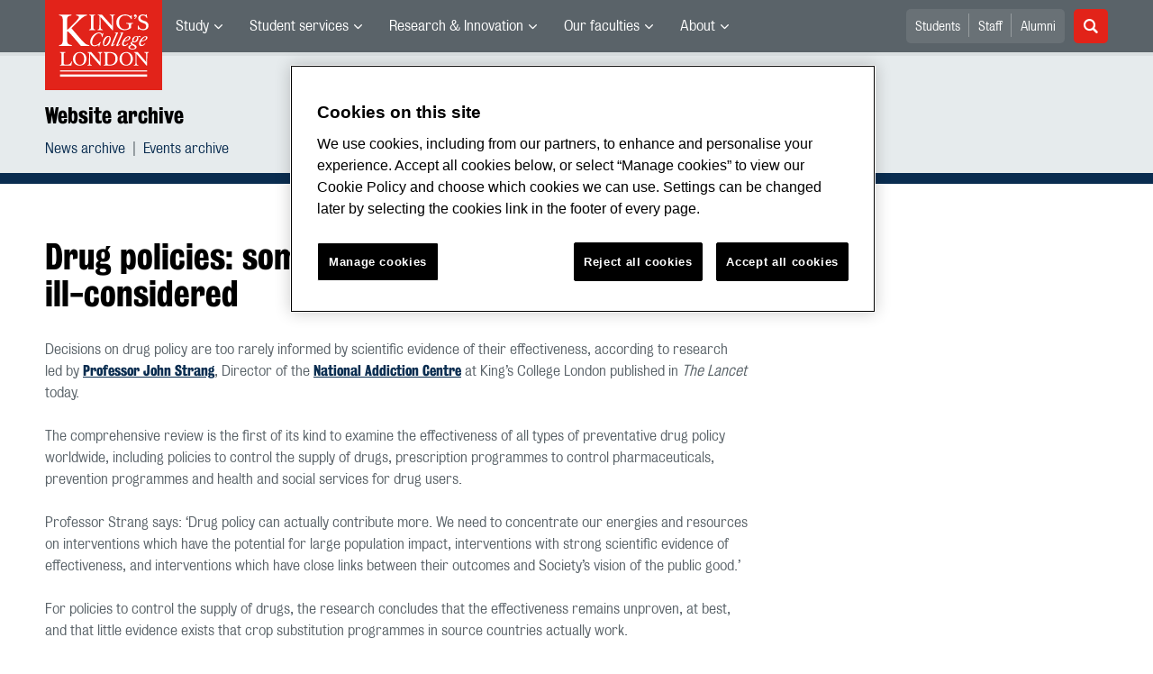

--- FILE ---
content_type: text/css
request_url: https://www.kcl.ac.uk/siteelements/stylesheets/100-system.css?version=7739817?version=7739817
body_size: 10841
content:
@charset "UTF-8";
/* CSS Document  */

/* All updates and changes to be logged in the CMS comments section.  IKM 11 Sept 2012  */

/* Contensis additional default styles  
---------------------------------------*/
.ImageFloatLeft,
.kcl_ImageFloatLeft {
	float: left; /*CC*/
	margin: 0 10px 10px 0; /*CC*/
}
.ImageFloatRight,
.kcl_ImageFloatRight {
	float: right; /*CC*/
	margin: 0 0 10px 10px; /*CC*/
}
/* End of Contensis additional default styles */

/* Default style for the page title heading */
h2.page_title {background-color:#0B5584;}

.mb-2.mb-sm-0.pr-sm-3 {
	position: relative;
}

/* KINGS COLLEGE FONTS
----------------------------------------------------------------------*/

/*
This CSS resource incorporates links to font software which is 
the valuable copyrighted property of WebType LLC, The Font Bureau, 
and/or their suppliers. You may not 
attempt to copy, install, redistribute, convert, modify or reverse 
engineer this font software. Please contact WebType with any 
questions: http://www.webtype.com 
*/

 @font-face {
	font-family: 'BureauGrotesqueThreeSeven';
	src: url('/SiteElements/Fonts/97d9eb9e-0b31-46ab-85bb-74729e0cf448-2.eot'); 
	src: url('/SiteElements/Fonts/97d9eb9e-0b31-46ab-85bb-74729e0cf448-2.eot?#iefix') format('embedded-opentype'), 
		   url('/SiteElements/Fonts/97d9eb9e-0b31-46ab-85bb-74729e0cf448-3.woff') format('woff'), 
	    url('/SiteElements/Fonts/97d9eb9e-0b31-46ab-85bb-74729e0cf448-1.ttf')  format('truetype'), 
	    url('/SiteElements/Fonts/97d9eb9e-0b31-46ab-85bb-74729e0cf448-4.svg#webfontGhcwM4E5') format('svg'); 
	    	    }



@font-face {
	font-family: 'KingsCaslonTextRegular';
	src: url('/SiteElements/Fonts/king_s_caslon_text-webfont.eot'); /* IE9 Compat Modes */
	src: url('/SiteElements/Fonts/king_s_caslon_text-webfont.eot?#iefix') format('embedded-opentype'), /* IE6-IE8 */
	    url('/SiteElements/Fonts/king_s_caslon_text-webfont.woff') format('woff'), /* Modern Browsers */
	    url('/SiteElements/Fonts/king_s_caslon_text-webfont.ttf')  format('truetype'), /* Safari, Android, iOS */
	    url('/SiteElements/Fonts/king_s_caslon_text-webfont.svg#webfontXBhpRb6O') format('svg'); /* Legacy iOS */
}
.sys_bureau {
	font-family: 'BureauGrotesqueThreeSeven', Arial, Helvetica, sans-serif;
}
.sys_caslon {
	font-family: 'KingsCaslonTextRegular', Georgia, 'Times New Roman', Times, serif;
}


/* NORMALISE EVERYTHING
----------------------------------------------------------------------*/

html, body, div, dl, dt, dd, ul, ol, li, 
h1, h2, h3, h4, h5, h6, pre, input, 
blockquote, th, td, img, form, * {
	margin: 0px;
	padding: 0px;
}

html, body {
	height: 100%;
	width: 100%;
	margin: 0px;
	padding: 0px;
}

h1, h2, h3, h4, h5, h6 {
	font-size: 100%;
	font-weight: normal;
}

ol, ul {
	list-style: none;
}

address, caption, cite, code, dfn,
th, var {
	font-style: normal;
	font-weight: normal;
}

table {
	border-collapse: collapse;
	border: 0;
}

fieldset, img {
	border: 0;
}

caption, th {
	text-align: left;
}
a {
	color:#000;
}
/* New focus outline - IKM 25 Mar 2011 */
a:focus {
	outline: none;
	 }

/*-  COMMON ELEMENTS
----------------------------------------------------------------------*/	
body {
	font-family: Arial, Helvetica, sans-serif;
	font-size: 12px;
	color: #000000;
	line-height: normal;
}
h1 {
	font-size: 100%;
}
h1 a {
	background-image: url(/SiteElements/Images/KCLlogo130.gif); /*CC*/
	background-repeat: no-repeat;
	background-position: left top;
	height: 0px!important;
	width: 130px;
	padding-top: 99px;
	display: block;
	overflow:hidden!important;
	float: left;
	font-size: 0px;
    margin-left: 25px;
    margin-bottom: 10px;
}   
h2 {
	font-size: 28px;
	float: left;
	width: 100%;
	text-transform: uppercase;
	color: #FFF;
	padding-top: 8px;
	padding-right: 0px;
	padding-bottom: 4px;
	padding-left: 0px;
	margin-top: 0px;
	margin-right: 0px;
	margin-bottom: 10px;
	margin-left: 0px;
	font-family: 'BureauGrotesqueThreeSeven', Arial, Helvetica, sans-serif;
	text-indent: 12px;
	clear: both;
	line-height:117%;
}
h3 {
	font-size: 25px;/*999*/
	font-family: 'BureauGrotesqueThreeSeven', Arial, Helvetica, sans-serif;
	padding: 0px;
	margin-top: 0px;
	margin-right: 0px;
	margin-bottom: 13px;
	margin-left: 0px;
	font-weight:normal;/*999*/
	line-height: 29px;
}
h4 {
	font-size: 16px;
	font-family: 'KingsCaslonTextRegular', Georgia, 'Times New Roman', Times, serif;/*999*/
	font-weight: bold;
	padding: 0px;
	margin-top: 15px;
	margin-right: 0px;
	margin-bottom: 10px;
	margin-left: 0px;
}
h5 {
	font-size: 100%;
	font-family: Arial, Helvetica, sans-serif;
	font-weight: bold;
	padding: 0px;
	margin-top: 15px;
	margin-right: 0px;
	margin-bottom: 10px;
	margin-left: 0px;
}
h6 {
	font-size: 100%;
	font-family: Arial, Helvetica, sans-serif;
	font-weight: normal;
	padding: 0px;
	font-style: italic;
	margin: 0px;
}
p {
	margin: 0px;
	padding-top: 0;
	padding-right: 0;
	padding-bottom: 10px;
	padding-left: 0;
}

/*-  FONT AND BACKGROUND COLOURS
----------------------------------------------------------------------*/
.sys_pink {color:#AE0E54; font-family: Arial, Helvetica, sans-serif; }
.sys_pink_background {background-color:#AE0E54;}

.sys_purple {color:#60336E;}
.sys_purple_background {background-color:#60336E;}

.sys_dark_blue {color:#183583;}
.sys_dark_blue_background {background-color:#183583;}

.sys_light_blue {color:#0B5584;}
.sys_light_blue_background {background-color:#0B5584;}

/*----------999------------*/
/*.sys_brown {color:#55423B;}
.sys_brown_background {background-color:#55423B;}*/

.sys_burgundy {color:#8B0029; font-family: Arial, Helvetica, sans-serif; }
.sys_burgundy_background {background-color:#8B0029;}

.sys_turquoise {color:#006369;}
.sys_turquoise_background {background-color:#006369;}

.sys_light_purple {color:#515390;}
.sys_light_purple_background {background-color:#515390;}

.sys_green {color:#425C41;}
.sys_green_background {background-color:#425C41;}

.sys_light_red {color:#AC1D21;}
.sys_light_red_background {background-color:#AC1D21;}

.sys_dark_green {color:#343C3E;}
.sys_dark_green_background {background-color:#343C3E;}

.sys_lime_green {color:#4D5F15;}
.sys_lime_green_background {background-color:#4D5F15;}

.sys_dark_purple {color:#470038;}
.sys_dark_purple_background {background-color:#470038;}

.sys_dark_red {color:#8B0029;}
.sys_dark_red_background {background-color:#8B0029;}

.sys_blue_grey {color:#4A5A73;}
.sys_blue_grey_background {background-color:#4A5A73;}


/*-  PAGE STRUCTURE
----------------------------------------------------------------------*/	
.sys_main_form {
	width: 100%;
}
#wrapper {
	width: 960px;
	padding: 0px;
	margin-top: 0px;
	margin-right: auto;
	margin-bottom: 0px;
	margin-left: auto;
}
#header {
	width: 960px;
	background-color: #333C3E;
	float: left;
	margin: 0px;
	padding: 0px;
	background-image: url(/SiteElements/images/header.jpg); /*CC*/
	background-repeat: no-repeat;
	background-position: left top;
}
#header_right {
	float: right;
	width: 415px;
}
#navigation {
	padding:0px;
	/*height:350px; changed for mobile implementation Feb 2010 */
	height: 40px;
	overflow:hidden!important;
	display:block;
	width: 960px;
	margin-right: auto;
	margin-left: auto;
	clear: both;
	background-image: url(/SiteElements/images/navbg.jpg); /*CC*/
	background-repeat: repeat-x;
	background-position: left 40px;
}
#column_holder {
	width: 910px;
	background-color: #E5E2DD;
	clear: both;
	padding-top: 15px;
	padding-right: 25px;
	padding-bottom: 20px;
	padding-left: 25px;
	margin: 0px;
	float: left;
	position: relative;
}
#breadcrumb {
	width: 910px;
	margin: 0px;
	float: left;
	padding-top: 0px;
	padding-right: 0px;
	padding-bottom: 10px;
	padding-left: 0px;
}
#breadcrumb a {
	text-decoration:none;
}
#breadcrumb a:hover {
	text-decoration:underline;
}
#left_column {
	float: left;
	width: 210px;
}
#content_column {
	float: right;
	width: 430px;
	padding-top: 2px;
	padding-right: 10x;
	padding-bottom: 0px;
	padding-left: 0px;
	margin-top: 0px;
	margin-right: 254px;
	margin-bottom: 0px;
	margin-left: 0px;
	min-height: 495px; /* Added 9 Aug 11 to fix small pages IKM */
}
#content_column_wide {
	margin: 0px;
	float: right;
	width: 685px;/*999 DEC 2010*/
	padding-top: 2px;
	padding-right: 0px;/*999 DEC 2010*/
	padding-bottom: 0px;
	padding-left: 0px;
}
#content_column p, #content_column_wide p {
	line-height: 140%;
}
#content_column a, #content_column_wide a {
	color:#005054;
	text-decoration:underline;
}
#content_column a:hover, #content_column_wide a:hover {
	color:#000;
}
#content_column img, #content_column_wide img {
	margin-bottom:10px;
}
#content_column img.sys_left_align, #content_column_wide img.sys_left_align {
	margin-right:10px;
	float: left;
}#content_column img.sys_right_align, #content_column_wide img.sys_right_align {
	margin-left:10px;
	float: right;
}
/* ----------------------------------------------------------------------999----------------------------------------------------------------------*/
#content_column ul, #content_column_wide ul, #content_column ol, #content_column_wide ol, #events_item_column ol, #events_item_column ul, #news_item_column ol, #news_item_column ul {
	padding: 0px;
	margin-top: 0px;
	margin-right: 0px;
	margin-bottom: 10px;
	clear: both;
}
#content_column ul li ul, #content_column_wide ul li ul, #content_column ol li ol, #content_column_wide ol li ol, #events_item_column ol li ol, #events_item_column ul li ul, #news_item_column ol li ol, #news_item_column ul li ul {
	padding: 0px;
	margin-top: 0px;
	margin-right: 0px;
	margin-bottom: 0px;
	clear: both;
}
#content_column ul, #content_column_wide ul, #events_item_column ul, #news_item_column ul {
	margin-left: 18px;
}
#content_column ol, #content_column_wide ol, #events_item_column ol, #news_item_column ol {
	margin-left: 25px;
}
/* ----------------------------------------------------------------------END 999----------------------------------------------------------------------*/
#content_column ul, #content_column_wide ul, #events_item_column ul, #news_item_column ul {
	list-style-type: disc;
}
#content_column ol, #content_column_wide ol, #events_item_column ol, #news_item_column ol {
	list-style-type: decimal;
}
#content_column ul li, #content_column_wide ul li, #content_column ol li, #content_column_wide ol li, #events_item_column ul li, #events_item_column ol li, #news_item_column ul li, #news_item_column ol li {
	padding-top: 2px;
	padding-bottom: 2px;
}
#content_column ul li ul, #content_column_wide ul li ul, #content_column ol li ol, #content_column_wide ol li ol, #events_item_column ul li ul, #events_item_column ol li ol, #news_item_column ul li ul, #news_item_column ol li ol {
	padding-top: 2px;
	padding-right: 0px;
	padding-bottom: 0px;
	padding-left: 0px;
}
#content_column ul li ul, #content_column_wide ul li ul, #events_item_column ul li ul, #news_item_column ul li ul {
	list-style-type: circle;
}
#content_column ol li ol, #content_column_wide ol li ol, #events_item_column ol li ol, #news_item_column ol li ol {
	list-style-type: lower-roman;
}
#content_column ul li ul li, #content_column_wide ul li ul li, #content_column ol li ol li, #content_column_wide ol li ol li, #events_item_column ul li ul li, #events_item_column ol li ol li, #news_item_column ul li ul li, #news_item_column ol li ol li {
}
.sys_quick_links {
	width: 100%;
	padding-top: 20px;
	padding-right: 0px;
	padding-bottom: 20px;
	padding-left: 0px;
	clear: both;
	float: left;
	background-color: #D3CFC6;
}
#footer {
	background-color: #231F20;
	clear: both;
	height: 55px;
	width: 830px;
	padding-top: 45px;
	padding-right: 0px;
	padding-bottom: 0px;
	padding-left: 130px;
	/* background-image: url(/SiteElements/images/kcllogofooter.jpg);*/
	background-image: url(/SiteElements/images/footer-uni-of-year-clear.gif); /*CC*/
	background-repeat: no-repeat;
	background-position: left top;
	color: #FFF;
	font-family: Georgia, "Times New Roman", Times, serif;
	font-size: 12px;
}

#footer2 {  /*CC*/
	background-color: #231F20; /*CC*/
	clear: both; /*CC*/
	height: 55px; /*CC*/
	width: 960px; /*CC*/
	padding-top: 30px; /*CC*/
	padding-right: 0px; /*CC*/
	padding-bottom: 15px; /*CC*/
	padding-left: 0; /*CC*/
	/* background-image: url(/SiteElements/images/kcllogofooter.jpg); Removed 9 Mar 2011 IKM */  
	background-image: url(/SiteElements/Images/footercrestred.jpg); /*CC*/
	background-repeat: no-repeat; /*CC*/
	background-position: left top; /*CC*/
	color: #FFF; /*CC*/
	font-family: Georgia, "Times New Roman", Times, serif; /*CC*/
	font-size: 12px; /*CC*/
}

/*-  TOP HEADER CONTENT
----------------------------------------------------------------------*/
#header_right ul {
	padding: 0px;
	margin: 0px;
}
#header_right ul li {
	float:left;
	display:inline;
	margin: 0px;
	padding-top: 21px;
	padding-right: 0px;
	padding-bottom: 0px;
	padding-left: 0px;
	border-left-width: 1px;
	border-left-style: solid;
	border-left-color: #FFF;
}
#header_right ul li a {
	float:left;
	display:block;
	color:#FFF;
	text-decoration: none;
	font-size: 100%;
	font-weight: normal;
	margin: 0px;
	padding-top: 0px;
	padding-right: 0px;
	padding-bottom: 0px;
	padding-left: 5px;
	font-family: 'BureauGrotesqueThreeSeven', Arial, Helvetica, sans-serif;
	text-transform: uppercase;
	line-height: 13px;
}
#header_right ul li a:hover {
	text-decoration: underline;
	color: #FFFFFF;
}
.sys_student_login {
	width: 129px;
    /* visibility:hidden;  IKM Remove OneSpace link */
}
.sys_textBoxWithRedirect {
	float: right;
	width: 170px;
	overflow:hidden!important;
	padding-right: 25px;
	padding-top: 14px;
}
.sys_textBoxWithRedirect label {
	display:none;
}
#TextboxWithRedirect_redirectButton {
	font-family: Georgia, "Times New Roman", Times, serif;
	font-size: 11px;
	font-weight: bold;
	cursor:pointer;
	color: #FFFFFF;
	margin: 0px;
	padding-top: 6px;
	padding-right: 0px;
	padding-bottom: 5px;
	padding-left: 0px;
	background-color: #231f20;
	width: 25px;
	border: 1px solid #231f20;
	float: right;
}
#TextboxWithRedirect_redirectButton:hover {
	background-color: #000;
}
#TextboxWithRedirect_redirectTextBox {
	font-family: Arial, Helvetica, Sans-Serif;
	padding: 3px;
	font-size: 12px;
	margin: 0px;
	color: #000000;
	width: 128px;
	float: left;
}

/*-  NAVIGATION
----------------------------------------------------------------------*/
#navigation ul {
	padding: 0px;
	width:935px;
	margin: 0px;
	float: right;
}
#navigation ul li {
	float:left;
	display:inline;
	position:relative;
	width: 130px;
	padding: 0px;
	margin: 0px;
}
#navigation ul li a {
	float:left;
	display:block;
	color:#FFF;
	text-decoration: none;
	font-size: 125%;
	font-weight: normal;
	margin: 0px;
	height: 50px;
	border-left-width: 1px;
	border-left-style: solid;
	border-left-color: #FFF;
	padding-top: 0px;
	padding-right: 0px;
	padding-bottom: 0px;
	padding-left: 5px;
	width: 124px;
	font-family: 'BureauGrotesqueThreeSeven', Arial, Helvetica, sans-serif;
	text-transform: uppercase;
	line-height: 17px;
}
#navigation ul li a:hover {
	text-decoration: none;
	color: #f3e101;
}
#navigation ul li a.sys_mn_current {
	color: #f3e101;
}
#navigation ul li ul {
	position:absolute;
	top:50px;
	left:0;
	padding: 0px;
	width: 129px;
	border-right-width: 1px;
	border-right-style: solid;
	border-right-color: #FFF;
	border-left-width: 1px;
	border-left-style: solid;
	border-left-color: #FFF;
	margin-top: 0px;
	margin-right: 0px;
	margin-bottom: 0px;
	margin-left: 0px;
	height:347px;
}
#navigation ul li ul li {
	display:block;
	margin: 0px;
	clear:left;
	width: 129px;
	padding: 0px;
}
#navigation ul li ul li a {
	float:none;
	color:#FFF;
	overflow:visible;
	font-size: 100%!important;
	display: block;
	font-weight: normal;
	margin: 0px;
	height: auto;
	border-left-style: none;
	padding-top: 5px;
	padding-right: 10px;
	padding-bottom: 5px;
	padding-left: 5px;
	width: 114px!important;
	font-family: Arial, Helvetica, sans-serif!important;
	text-transform: none;
	font-size-adjust:none!important;
	line-height: 15px;
}
#navigation ul li ul li a:hover {
	text-decoration: underline;
	color: #FFF;
}
.sys_nav_last {
	border-right-width: 1px;
	border-right-style: solid;
	border-right-color: #FFF;
}

/* SOCIAL MEDIA LINKS
----------------------------------------------------------------------*/
.sys_social_media {
	width: 30px;
	float: right;
	padding-right: 25px;
}
.sys_social_media ul {
	margin: 0px!important;
	padding: 0px!important;
	width: 30px!important;
}
.sys_social_media ul li {
	margin: 0px!important;
	padding: 0px!important;
	clear: left!important;
	float: left!important;
	width: 30px!important;
}
.sys_social_media ul li a {
	width: 30px!important;
	float: left!important;
	border-bottom-style: none!important;
	margin-bottom: 5px!important;
	height: 0px!important;
	padding-top: 30px!important;
	padding-right: 0px!important;
	padding-bottom: 0px!important;
	padding-left: 0px!important;
	overflow: hidden!important;
	font-size: 10%!important;
	font-weight: normal!important;
	background-repeat: no-repeat;
	background-position: left top;
	margin-top: 0px;
	margin-right: 0px;
	margin-left: 0px;
}
.sys_social_media ul li a:hover {
	background-position: left -40px;
}
.sys_facebook_footer {
	background-image: url(/SiteElements/images/facebook.jpg); /*CC*/
}
.sys_twitter_footer {
	background-image: url(/SiteElements/images/twitter.jpg); /*CC*/
}
.sys_youtube_footer {
background-image: url(/SiteElements/images/youtube.jpg); /*IKM 26 01 2011 */
}

.sys_favourite_footer {
	background-image: url(/SiteElements/images/favorites.jpg); /*CC*/
}
.sys_digg_footer {
	background-image: url(/SiteElements/images/digg.jpg); /*CC*/
}
.sys_delicious_footer {
	visibility: hidden;
   
   /*background-image: url(/SiteElements/images/delicious.jpg);*/ /*CC*/
}
.sys_propeller_footer {
	background-image: url(/SiteElements/images/propeller.jpg); /*CC*/
}
.sys_rss_footer {
	background-image: url(/SiteElements/images/rss.jpg); /*CC*/
    position: relative;
    top: -35px;
}

a.sys_internal_rss {
	width: 200px;
	float: right;
	height: 15px!important;
	margin: 0px;
	padding-top: 15px;
	padding-right: 35px;
	padding-bottom: 0px;
	padding-left: 0px;
	overflow: hidden!important;
	font-size: 100%;
	background-image: url(/SiteElements/images/internalrss.jpg); /*CC*/
	background-repeat: no-repeat;
	background-position: right top;
	text-transform: uppercase;
	text-decoration: none;
	text-align: right;
	display: block;
	font-family: 'BureauGrotesqueThreeSeven', Arial, Helvetica, sans-serif;
}
a:hover.sys_internal_rss {
	background-position: right -40px;
	text-decoration: underline;
}

/*-  QUICK LINKS STYLES
----------------------------------------------------------------------*/
.sys_quick_links ul {
	list-style-type: none;
	width: 800px;
	display: block;
	margin: 0px;
	padding-top: 0px;
	padding-right: 0px;
	padding-bottom: 0px;
	padding-left: 25px;
	float: left;
}
.sys_quick_links ul li {
	display: block;
	float: left;
	width: 145px;
	padding: 0px;
	margin-top: 0px;
	margin-right: 10px;
	margin-bottom: 0px;
	margin-left: 0px;
}
.sys_quick_links ul li a {
	text-decoration: none;
	color: #000;
	display: block;
	margin: 0px;
	padding-top: 0px;
	padding-right: 0px;
	padding-bottom: 5px;
	padding-left: 0px;
	border-bottom-width: 1px;
	border-bottom-style: solid;
	border-bottom-color: #000;
	font-family: Georgia, "Times New Roman", Times, serif;
	font-size: 100%;
	font-weight: bold;
}
.sys_quick_links ul li a:hover {
	text-decoration: underline;
	color: #000;
}
.sys_quick_links ul li ul {
	list-style-type: none;
	width: 145px;
	margin: 0px;
	padding: 0px;
}
.sys_quick_links ul li ul li {
	display: inline;
	float: left;
	clear: left;
	margin: 0px;
	padding: 0px;
}
.sys_quick_links ul li ul li a {
	display: block;
	text-decoration: none;
	color: #000;
	margin: 0px;
	padding-top: 3px;
	padding-right: 5px;
	padding-bottom: 3px;
	padding-left: 0px;
	font-size: 90%;
	font-family: Arial, Helvetica, sans-serif!important;
	font-weight: normal;
}
.sys_quick_links ul li ul li a:hover {
	color: #000;
	text-decoration: underline;
}

#quick_links_last_col ul {
	padding-bottom: 20px;
}


/*-  FOOTER STYLES
----------------------------------------------------------------------*/
#footer a {
	color: #FFF;
	text-decoration: none;
	padding-right: 7px;
}
#footer a:hover {
	text-decoration: underline;
}
#footer p {
	margin: 0px;
	padding-top: 5px;
	padding-right: 0px;
	padding-bottom: 0px;
	padding-left: 0px;
}

#footer2 a { /*CC*/
	color: #FFF; /*CC*/
	text-decoration: none; /*CC*/
	padding-right: 7px; /*CC*/
}
#footer2 a:hover {
	text-decoration: underline; /*CC*/
}
#footer2 p {
	margin: 0px; /*CC*/
	padding-top: 5px; /*CC*/
	padding-right: 0px; /*CC*/
	padding-bottom: 0px; /*CC*/
	padding-left: 0px; /*CC*/
}

/*-  FORM STYLES
----------------------------------------------------------------------*/
.sys_text_field {
	font-family: Georgia, 'Times New Roman', Times, serif;
	padding: 5px;
	border-top-width: 1px;
	border-right-width: 1px;
	border-bottom-width: 1px;
	border-left-width: 1px;
	border-top-style: solid;
	border-right-style: solid;
	border-bottom-style: solid;
	border-left-style: solid;
	font-size: 12px;
	margin: 0px;
	color: #000000;
	width: 135px;
}

/*-  BUTTON STYLES
----------------------------------------------------------------------*/
.sys_button {
	font-family: 'BureauGrotesqueThreeSeven', Arial, Helvetica, sans-serif;
	font-size: 12px;
	border-top-width: 1px;
	border-right-width: 1px;
	border-bottom-width: 1px;
	border-left-width: 1px;
	border-top-style: solid;
	border-right-style: solid;
	border-bottom-style: solid;
	border-left-style: solid;
	font-weight: bold;
	cursor:pointer;
	color: #FFFFFF;
	margin: 0px;
	padding-top: 6px;
	padding-right: 5px;
	padding-bottom: 5px;
	padding-left: 5px;
}

/*-  LINK STYLES
----------------------------------------------------------------------*/
a.sys_block_link, a.sys_block_link_side_column {
	display: block;
	clear: both;
	width: 100%;
	text-indent: 10px;
	padding-top: 8px;
	padding-right: 0px;
	padding-bottom: 4px;
	padding-left: 0px;
	text-transform: uppercase;
	color: #FFF;
	text-decoration: none;
	margin-right: 0px;
	margin-left: 0px;
	font-family: 'BureauGrotesqueThreeSeven', Arial, Helvetica, sans-serif;
	background-repeat: no-repeat;
	float: left;
}
a:hover.sys_block_link, a:hover.sys_block_link_side_column {
	text-decoration:underline;
}
a.sys_block_link {
	font-size: 18px;
	margin-top: 15px;
	margin-bottom: 20px;
	background-position: 630px 3px;
	line-height: 19px;
}
a:hover.sys_block_link {
	background-position: 640px 3px;
}
a.sys_block_link_side_column {
	font-size: 14px;
	margin-top: 0px;
	margin-bottom: 15px;
	background-position: 165px center;
	line-height: 16px;
}
a:hover.sys_block_link_side_column {
	background-position: 175px center;
}
.sys_turquoise_link {
	background-color: #016166;
	background-image: url(/SiteElements/images/blockturquoisearrow.png); /*CC*/
}
.sys_brown_link {
	background-color: #544137;
	background-image: url(/SiteElements/images/blockbrownarrow.png); /*CC*/
}
.sys_burgundy_link {
	background-color: #470837;
	background-image: url(/SiteElements/images/blockburgundyarrow.png); /*CC*/
}
.sys_green_link {
	background-color: #333C3E;
	background-image: url(/SiteElements/images/blockgreenarrow.png); /*CC*/
}
.sys_pink_link {
	background-color: #AE1037;
	background-image: url(/SiteElements/images/blockpinkarrow.png); /*CC*/
}
/*----------999------------*/
/*.sys_orange_link {
	background-color: #9A3A00;
	background-image: url(/SiteElements/images/blockorangearrow.png);
}*/
.sys_blue_link {
	background-color: #0B5584;
	background-image: url(/SiteElements/images/blockbluearrow.jpg); /*CC*/
}
.sys_side_key_link {
	background-color: #58595B;
	background-image: url(/SiteElements/images/blocksidekeylink.jpg); /*CC*/
}

/*-  INTERNAL ACCORDION MENU
----------------------------------------------------------------------*/
/*----------------------------------999--------------------------------------*/
ul.sys_accordianMenu {
	width:100%;
	margin: 0px;
	float: left;
	border-top-width: 2px;
	border-top-style: solid;
	border-top-color: #333C3E;
	padding-top: 0px;
	padding-right: 0px;
	padding-bottom: 15px;
	padding-left: 0px;
}
ul.sys_accordianMenu li  {
	background:none;
	list-style-type:none;
	float: left;
	width: 100%;
	margin: 0px;
	border-bottom-width: 2px;
	border-bottom-style: solid;
	border-bottom-color: #333C3E;
	padding: 0px;
	clear: left;
	display: block;
}
ul.sys_accordianMenu li a {
	text-decoration:none;
	margin: 0px;
	text-decoration: none;
	text-transform: uppercase;
	font-family: 'BureauGrotesqueThreeSeven', Arial, Helvetica, sans-serif;
	font-size: 16px;
	color: #333C3E;
	display: block;
	padding-top: 7px;
	padding-right: 0px;
	padding-bottom: 4px;
	padding-left: 0px;
	float: left;
	width: 100%;
	line-height: 18px;
}
ul.sys_accordianMenu li a:hover {
	text-decoration: underline;
}
ul.sys_accordianMenu li ul  {
	margin:0px;
	padding-top: 5px;
	padding-right: 0px;
	padding-bottom: 5px;
	padding-left: 0px;
	float: left;
	width: 100%;
	background-color: #F6F5F0;
}
ul.sys_accordianMenu li ul li  {
	margin:0px;
	border-bottom-style: none;
	background-image: none;
	padding: 0px;
}
ul.sys_accordianMenu li ul li ul  {
	background-color: #FFFFFF;
}
ul.sys_accordianMenu li ul li ul li  {
	padding-left: 5%;
	width: 95%
}
ul.sys_accordianMenu li ul li a {
	text-decoration: none;
	text-transform: none; /*CC*/
	/* text-transform: capitalize; Removed per Jeff 05/10/2010 */
	font-family: Arial, Helvetica, sans-serif;
	font-size: 12px;
	color: #000;
	margin: 0px;
	padding-top: 2px;
	padding-right: 22%;
	padding-bottom: 2px;
	padding-left: 4%;
	float: left;
	width: 74%;
	line-height: 15px;
}
/*----------------------------------END 999--------------------------------------*/

ul.sys_accordianMenu li ul li.sys_open a {
}
.sys_selected a {
	font-weight:normal;
	color:#470837!important;
}
ul.sys_accordianMenu li ul li .sys_currentitem a {/*999*/
	font-weight:bold;
	color:#000!important;
	background-image: url(/SiteElements/images/accordionmenuarrow.jpg); 
	background-repeat: no-repeat;
	background-position: right top;
}
ul.sys_accordianMenu li ul li ul li .sys_currentitem a {/*999*/
	font-weight:bold;
	color:#000!important;
	background-image: url(/SiteElements/images/accordionmenuarrowwhite.jpg);
	background-repeat: no-repeat;
	background-position: right top;
}

ul.sys_accordianMenu li a { /* Added 999/IKM to fix repeating arrow 24 Mar 2011 */
	background-repeat: no-repeat;
	background-position: right top;
}

/*-  LEFT COLUMN TWITTER FEED
----------------------------------------------------------------------*/
/*-------------------------------999 amend----------------------------------------*/
.sys_left_twitter_feed {
	float:left;
	width:210px;
	margin: 0px;
	background-color: #5A554A;
	padding-top: 13px;
	padding-right: 0px;
	padding-bottom: 5px;
	padding-left: 0px;
	display: block;
}
/*-------------------------------end 999 amend----------------------------------------*/
.sys_left_twitter_feed h4 {
	font-family: 'BureauGrotesqueThreeSeven', Arial, Helvetica, sans-serif;
	color: #FFFFFF;
	text-transform: uppercase;
	margin: 0px;
	text-indent: 10px;
	font-size: 18px;
	padding: 0px;
	/*-----------------999---------------------*/
	font-weight:normal;
	/*-----------------end 999---------------------*/
}
.sys_left_twitter_feed a {
	margin: 0px;
	color: #FFF;
	text-decoration: none;
	padding-top: 0px;
	padding-right: 0px;
	padding-bottom: 0px;
	padding-left: 10px;
	font-size: 18px;
	font-family: 'KingsCaslonTextRegular', Georgia, 'Times New Roman', Times, serif;
}
/*-------------- 999 amend ----------------*/
a.sys_join_twitter {
	margin: 0px;
	font-size: 12px;
	padding-top: 0px;
	padding-right: 0px;
	padding-bottom: 0px;
	padding-left: 68px;
	background-image: url(/SiteElements/images/sidetwitter.jpg);
	background-repeat: no-repeat;
	background-position: left center;
	width: 138px;
	text-align: right;
	float:left;
	clear: both;
}
/*-------------- end 999 amend ----------------*/
ul.sys_rss {
	background-color: #FFF;
	color: #000;
	clear: left;
	float: left;
	width: 100%;
	padding-top: 10px;
	padding-right: 0%;
	padding-bottom: 3px;
	padding-left: 0%;
	margin-top: 10px;
	margin-right: 0px;
	margin-bottom: 5px;
	margin-left: 0px;
	width:210px;
}
ul.sys_rss li {
	margin: 0px;
	padding-top: 0px;
	padding-right: 10px;
	padding-bottom: 7px;
	padding-left: 10px;
	font-size: 12px;
	font-family: Arial, Helvetica, sans-serif;
	list-style-type: none;
	width: 190px;
	clear: left;
	float: left;
}
ul.sys_rss li a {
	margin: 0px;
	color: #575C0D;
	text-decoration: none;
	font-size: 12px;
	font-family: Arial, Helvetica, sans-serif;
	padding: 0px;
	word-wrap: break-word;/*999*/
}
ul.sys_rss li a:hover {
	text-decoration: underline;
}
.sys_twitter_info {
	clear: both;
	display: block;
	font-size: 90%;
	margin: 0px;
	padding-top: 5px;
	padding-right: 0px;
	padding-bottom: 0px;
	padding-left: 0px;
	color: #333C3E;
}

div.sys_baserssfeedreader-themed ul.sys_rss li
{
    list-style-type: circle;
}

/*-  LEFT COLUMN TWITTER FOLLOW
----------------------------------------------------------------------*/
.sys_left_twitter_follow {
	float: left;
	width: 100%;
	padding-top: 30px;
	padding-right: 0px;
	padding-bottom: 10px;
	padding-left: 0px;
	border-bottom-width: 2px;
	border-bottom-style: solid;
	border-bottom-color: #333C3E;
	margin-top: 0px;
	margin-right: 0px;
	margin-bottom: 10px;
	margin-left: 0px;
}
.sys_left_twitter_follow h4 {
	font-family: 'BureauGrotesqueThreeSeven', Arial, Helvetica, sans-serif;
	text-transform: uppercase;
	color: #000;
	font-size: 20px;
	margin: 0px;
	padding-top: 55px;
	padding-right: 0px;
	padding-bottom: 5px;
	padding-left: 0px;
	float: left;
	width: 100%;
	display: block;
	background-image: url(/SiteElements/images/twitterside.jpg);
	background-position: left top;
	background-repeat: no-repeat;
	/*-----------------999---------------------*/
	font-weight:normal;
	/*-----------------end 999---------------------*/
}
.sys_left_twitter_follow a {
	margin: 0px;
	padding-top: 3px;
	padding-right: 0px;
	padding-bottom: 3px;
	padding-left: 0px;
	display: block;
	clear: left;
	float: left;
	width: 100%;
	text-decoration: none;
}
.sys_left_twitter_follow a:hover {
	text-decoration: underline;
}

/* Left column Facebook feed IKM 15 Mar 2011 */

.left-col-facebook {
	float: left;
	width: 100%;
	padding-top: 30px;
	padding-right: 0px;
	padding-bottom: 10px;
	padding-left: 0px;
	margin-top: 0px;
	margin-right: 0px;
	margin-bottom: 10px;
	margin-left: 0px;
}
.left-col-facebook h4 {
	font-family: 'BureauGrotesqueThreeSeven', Arial, Helvetica, sans-serif;
	text-transform: uppercase;
	color: #000;
	font-size: 20px;
	margin: 0px;
	padding-top: 55px;
	padding-right: 0px;
	padding-bottom: 5px;
	padding-left: 0px;
	float: left;
	width: 100%;
	display: block;
	background-image: url(/SiteElements/Images/facebookside.jpg);
	background-position: left top;
	background-repeat: no-repeat;
	font-weight:normal;
}
.left-col-facebook a {
	margin: 0px;
	padding-top: 3px;
	padding-right: 0px;
	padding-bottom: 3px;
	padding-left: 0px;
	display: block;
	clear: left;
	float: left;
	width: 100%;
	text-decoration: none;
}
.left-col-facebook a:hover {
	text-decoration: underline;
}

/* End Left column Facebook feed */



/*-  TABLE STYLES
----------------------------------------------------------------------*/
/*-----------------999 DEC 2010---------------------*/
table {
	width: 100%;
	color: #000;
	padding: 0px;
	border-top-style: none;
	border-right-style: none;
	border-bottom-style: none;
	border-left-style: none;
	margin-top: 0px;
	margin-right: 0px;
	margin-bottom: 20px;
	margin-left: 0px;
}
table caption {
	font-style:italic;
}
table tr th {
	padding: 8px;
	text-align: left!important;
	vertical-align: top!important;
	border-bottom-width: 1px;
	border-top-style: none;
	border-right-style: solid;
	border-bottom-style: solid;
	border-left-style: none;
	border-bottom-color: #E5E2DD;
	font-weight: bold;
	color: #FFF;
	border-right-width: 1px;
	border-right-color: #E5E2DD;
	background-color: #333C3E;
}
table tr td {
	padding: 8px;
	text-align: left!important;
	vertical-align: top!important;
	border-top-width: 1px;
	border-top-style: solid;
	border-right-style: solid;
	border-bottom-style: none;
	border-left-style: none;
	border-top-color: #E5E2DD;
	color: #000;
	border-right-width: 1px;
	border-right-color: #E5E2DD;
	background-color: #D3D1CD;
}
/*-----------------*/
/*-  RIGHT COLUMN
----------------------------------------------------------------------*/
#right_column {
	margin: 0px;
	width: 224px;
	padding-top: 2px;
	padding-right: 0x;
	padding-bottom: 0px;
	padding-left: 0px;
	position: absolute;
	left: 710px;
	top: 93px;
}
.sys_right_social_holder {
	float:left;
	width:224px;
	margin: 0px;
	border-top-width: 2px;
	border-bottom-width: 2px;
	border-top-style: solid;
	border-bottom-style: solid;
	border-top-color: #333C3E;
	border-bottom-color: #333C3E;
	padding-top: 7px;
	padding-right: 0px;
	padding-bottom: 2px;
	padding-left: 0px;
}
.sys_right_social_holder ul {
	margin: 0px;
	padding: 0px;
	width: 224px;
}
.sys_right_social_holder ul li {
	padding: 0px;
	float: left;
	width: 30px;
	margin-top: 0px;
	margin-right: 10px;
	margin-bottom: 0px;
	margin-left: 0px;
}
.sys_right_social_holder ul li a {
	width: 30px;
	float: left;
	border-bottom-style: none;
	margin-bottom: 5px;
	height: 0px;
	padding-top: 30px;
	padding-right: 0px;
	padding-bottom: 0px;
	padding-left: 0px;
	overflow: hidden;
	font-size: 10%;
	font-weight: normal;
	background-repeat: no-repeat;
	background-position: left top;
	margin-top: 0px;
	margin-right: 0px;
	margin-left: 0px;
}
.sys_right_social_holder ul li a:hover {
	background-position: left -40px;
}
.sys_facebook_right {
	background-image: url(/SiteElements/images/internal-facebook.jpg);
}
.sys_twitter_right {
	background-image: url(/SiteElements/images/internal-twitter.jpg);
}
.sys_digg_right {
	background-image: url(/SiteElements/images/internal-digg.jpg);
}

.sys_related_links_holder {
	float:left;
	width:224px;
	border-bottom-width: 2px;
	border-bottom-style: solid;
	border-bottom-color: #333C3E;
	padding-top: 7px;
	padding-right: 0px;
	padding-bottom: 15px;
	padding-left: 0px;
	margin-top: 10px;
	margin-right: 0px;
	margin-bottom: 10px;
	margin-left: 0px;
}
.sys_related_links_holder h3 {
	font-family: Georgia, "Times New Roman", Times, serif;
	color: #333C3E;
	font-size: 14px;
	font-weight: bold;
	margin-top: 0px;
	margin-right: 0px;
	margin-bottom: 10px;
	margin-left: 0px;
	padding-top: 0px;
	padding-right: 0px;
	padding-bottom: 0px;
	padding-left: 0px;
}
.sys_related_links_holder ul {
	margin: 0px;
	padding: 0px;
	float: left;
	width: 224px;
}
.sys_related_links_holder ul li {
	margin: 0px;
	float: left;
	width: 224px;
	padding-top: 0px;
	padding-right: 0px;
	padding-bottom: 3px;
	padding-left: 0px;
}
.sys_related_links_holder ul li a {
	text-decoration: underline;
	color: #005357;
}
.sys_related_links_holder ul li a:hover {
	color: #000000;
}
.sys_contact_details_holder {
	/*float:left;
	width:224px;
	border-bottom-width: 2px;
	border-bottom-style: solid;
	border-bottom-color: #333C3E;
	padding-top: 7px;
	padding-right: 0px;
	padding-bottom: 15px;
	padding-left: 0px;
	margin-top: 0px;
	margin-right: 0px;
	margin-bottom: 10px;
	margin-left: 0px;*/
	display: none!important;/*999*/
}
.sys_contact_details_holder h3 {
	font-family: Georgia, "Times New Roman", Times, serif;
	color: #333C3E;
	font-size: 14px;
	font-weight: bold;
	margin-top: 0px;
	margin-right: 0px;
	margin-bottom: 10px;
	margin-left: 0px;
	padding-top: 0px;
	padding-right: 0px;
	padding-bottom: 0px;
	padding-left: 0px;
}
.sys_contact_details_holder a {
	text-decoration: underline;
	color: #005357;
}
.sys_contact_details_holder a:hover {
	color: #000000;
}

/*-  BLOCKQUOTE
----------------------------------------------------------------------*/
blockquote {
	background-color: #F2EFE9;
	padding-top: 10px;
	padding-right: 10px;
	padding-bottom: 0px;
	padding-left: 10px;
}
/* CONTENSIS ADDITIONAL MARKUP
Departments page 3 column layout styles
--------------------------------------- */
.sys_ColumnWrapper { 
	clear: both;/*CC*/
}
.sys_Column {float: left; width: 224px}/*CC*/
.sys_Column.sys_ColumnOne {margin-right: 5px}/*CC*/
.sys_Column.sys_ColumnTwo {margin-right: 5px}/*CC*/
.sys_Column.sys_ColumnThree {}/*CC*/
.sys_clear {/*CC*/
	clear: both;
	font-size: 0;
	line-height: 0;
	height: 0;
}

/* Change applied to link in the footer logo */
#footer2 .sys_footer-logo { /*CC*/
	float: left; /*CC*/
	width: 120px; /*CC*/
	height: 96px; /*CC*/
	margin-top: -45px; /*CC*/
	margin-right: 50px; /*CC*/
}
#footer2 .sys_footer-logo a { /*CC*/
	display:block; /*CC*/
	font-size:0; /*CC*/
	overflow:hidden !important; /*CC*/
	padding-top:96px; /*CC*/
	width:120px; /*CC*/
}

/* Uni of year link added IKM Feb 2011 */

#footer2 .sys_footer-logo-right { /*CC*/
	float: right; /*CC*/
	width: 130px; /*CC*/
	height: 96px; /*CC*/
	margin-top: -80px; /*CC*/
	margin-right: 10px; /*CC*/
	border: 0px solid red;
	font-size:0; /*CC*/
	}
#footer2 .sys_footer-logo-right a { /*CC*/
	display:block; /*CC*/
	font-size:0; /*CC*/
	overflow:hidden !important; /*CC*/
	padding-top:96px; /*CC*/
	width:120px; /*CC*/
	}



/* Calendar amanedments */
.sys_theme-simple #dp-popup, #dp-popup {
	z-index: 20000 !important
}
table.jCalendar {float: left}

/* Mobile detect */
/* 999 DEC 2010 */
a.show-menu-mobile {
	background-color: #E5E2DD;
	margin: 0px;
	clear: both;
	float: left;
	width: 905px;
	padding-top: 10px;
	padding-right: 0px;
	padding-bottom: 8px;
	padding-left: 55px;
	font-weight: normal;
	cursor: pointer;
	color: #333C3E;
	font-size: 100%;
	text-transform: uppercase;
	font-family: 'BureauGrotesqueThreeSeven', Arial, Helvetica, sans-serif;
	display: none;
	background-image: url(/SiteElements/images/mobile-nav-bg.gif);
	background-repeat: no-repeat;
	background-position: 25px 8px;
}


a:hover.show-menu-mobile {
    text-decoration: none;
}
a:focus.show-menu-mobile {
    text-decoration: underline;
    color: #000;
}


/* CMS Search IKM */
dt.sys_search-description, .sys_search-url {display: none;}
dd.sys_search-description {padding: 5px 0px 10px 0px;}
.sys_subitem-heading h3  {color: red;}

/**** FORM STYLING ****/

#content_column button {
	background-color: #E5E2DD;
	border: 1px solid #231F20;
	color: #231F20;
	font: bold 11px/11px Georgia,"Times New Roman",Times,serif;
	margin: 0 10px 0 0;
	padding: 6px 5px 5px;
	width: 110px;
	cursor: pointer;
}
#content_column .sys_form-submit {
	background-color: #231F20;	
	color: #FFFFFF;
}
.sys_form-item.sys_buttons {
	padding-left: 1%;
}
.sys_cms-form-control {
	padding: 10px;
	background-color: #D3CFC6;
	border: 1px solid #AEABA2;
}
.sys_cms-form-body {
	margin: 0 !important;
}
#content_column input[type="text"], #content_column textarea {
	background-color: #E5E2DD;
	padding: 4px 0 !important;
	-webkit-transition: all .3s ease-out;
	-moz-transition: all .3s ease-out;
	-o-transition: all .3s ease-out;
	transition: all .3s ease-out;
}
#content_column input[type="text"]:focus, #content_column textarea:focus {
	background-color: #fff;
}
.sys_cms-form-control ul.sys_cms-form-body li.sys_sectionbreak .sys_sectionbreak-header {
	font-weight: bold !important;
	margin: 0 0 5px !important;
}

/* Temp fix for form labels running onto 2 lines */
.sys_cms-form-control ul.sys_cms-form-body li.sys_checkbox fieldset legend,
.sys_cms-form-control ul.sys_cms-form-body li.sys_checkbox fieldset legend span,
.sys_cms-form-control ul.sys_cms-form-body li.sys_radio fieldset legend,
.sys_cms-form-control ul.sys_cms-form-body li.sys_radio fieldset legend span {width:100%;}

.sys_cms-form-control ul.sys_cms-form-body li.sys_checkbox fieldset legend span,
.sys_cms-form-control ul.sys_cms-form-body li.sys_radio fieldset legend span {
position:static !important;
padding:0 !important;
margin-bottom:8px;
}

.sys_cms-form-control ul.sys_cms-form-body li.sys_checkbox fieldset legend span,
.sys_cms-form-control ul.sys_cms-form-body li.sys_radio fieldset legend span {
margin-bottom:-10px \0/;;
}



@-moz-document url-prefix() {
	.sys_cms-form-control ul.sys_cms-form-body li.sys_checkbox fieldset legend span,
	.sys_cms-form-control ul.sys_cms-form-body li.sys_radio fieldset legend span  {
	margin-bottom:-6px;}
}

/* Use inline textboxwithRedirect IKM */
#content_column .sys_textBoxWithRedirect, #content_column_wide .sys_textBoxWithRedirect, #content_column .sys_search-query-control, #content_column_wide .sys_search-query-control
{
    border: 1px solid black;
    background-color: #D3CFC6;
    width: 95%;
}

#content_column .sys_textBoxWithRedirect input[type="text"], #content_column .sys_search-query-control input[type="text"], #content_column_wide .sys_textBoxWithRedirect input[type="text"], #content_column_wide .sys_search-query-control input[type="text"]
{
    background-color: #E5E2DD;
    margin: 0px 5px 8px 5px !important;
   /* padding: 4px 0 !important;*/
    width: 250px;
	-webkit-transition: all .3s ease-out;
	-moz-transition: all .3s ease-out;
	-o-transition: all .3s ease-out;
	transition: all .3s ease-out;
}

#content_column_wide .sys_textBoxWithRedirect input[type="text"]
{
    
    background-color: #E5E2DD;
    margin: 0px 5px 8px 5px !important;
   /* padding: 4px 0 !important;*/
    width: 500px;
    -webkit-transition: all .3s ease-out;
	-moz-transition: all .3s ease-out;
	-o-transition: all .3s ease-out;
	transition: all .3s ease-out;
}


#content_column .sys_textBoxWithRedirect input[type="submit"], #content_column_wide .sys_textBoxWithRedirect input[type="submit"], #content_column .sys_search-query-control input[type="submit"]
{
    background-color: #E5E2DD;
    border: 1px solid #231F20;
	color: #231F20;
	font: bold 11px/11px Georgia,"Times New Roman",Times,serif;
	margin: 0 10px 0 10px;
	padding: 6px 5px 5px;
	width: 110px;
	cursor: pointer;
}
/* END: Use inline textboxwithRedirect IKM */


/* Start: Events with icons IKM */

#ListwithCalendarIcons_List .sys_subitem 
{
    min-height: 90px!important;
}
#ListwithCalendarIcons_List .sys_events-subheading a
{
  font-family:'BureauGrotesqueThreeSeven', Arial, Helvetica, sans-serif!important;
  font-size:16px;
  font-weight:bold;
  text-indent:0;
  text-transform:uppercase;
  color: #000;
  text-decoration:none;
  margin: 5px 0px 5px 0px;
}
#ListwithCalendarIcons_List .sys_events-subheading a:hover
{
    text-decoration: underline;
}
#ListwithCalendarIcons_List .sys_events-description, #ListwithCalendarIcons_List .sys_events-location
{
  padding: 0px 0px 0px 5px;   
}
.sys_eventslistwithcalendaricon-themed  .sys_rss-link a{

    
    background-image:url(/SiteElements/images/internalrss.jpg)!important;
    background-position:0 0!important;
  background-repeat:no-repeat no-repeat;
  color:#000000;
  display:block;
  font-family:BureauGrotesqueThreeSeven, Arial, Helvetica, sans-serif;
  font-size:13px;
  line-height:18px!important;
  margin:0;
  padding:12px 0 6px 33px;
  text-decoration:none;
  text-transform:uppercase;

}
.sys_eventslistwithcalendaricon-themed  .sys_atom-link a
{
    background-image:url(/SiteElements/images/internalatom.jpg)!important;
    background-position:0 0!important;
    padding:10px 0 6px 33px!important;
    margin:0!important;
    text-align: left;
    
  color:#000000;
  display:block;
  font-family:BureauGrotesqueThreeSeven, Arial, Helvetica, sans-serif;
  font-size:13px;
  line-height:18px!important;
  margin:0;
  padding:12px 0 6px 33px;
  text-decoration:none;
  text-transform:uppercase;
}

.sys_eventslistwithcalendaricon-themed  .sys_rss-link a:hover
{
  /*  background-position: left -40px!important;*/
	text-decoration:underline!important;
}
.sys_eventslistwithcalendaricon-themed  .sys_atom-link:hover
{
   /*background-position: left -45px!important;   */
   
   text-decoration:underline!important;
}
#ListwithCalendarIcons_List .sys_events-date-month
{
    background-color: #000!important;
}
/* End: Events with icons IKM */

/* Start: Events list */

/*#KCLEventControl div
{
   min-height: 135px;
}*/

#KCLEventControl .sys_events-summary
{
    padding-bottom: 5px!important;
   
}


#KCLEventControl h2
{
    color: black!important;
    min-height: 100px;
    border-bottom: 1px solid black;
    margin: 0px!important;
    padding: 0px!important;
    clear: both;
    text-align: left;
    text-indent:0px;
}
#KCLEventControl .sys_rss-link 

{
    border: 1px solid blue!important;
    position: fixed!important;
    right: 280px!important;
    top: 90px!important;
    z-index: 1;
}
#KCLEventControl .sys_atom-link 

{
    border: 1px solid blue!important;
    position: fixed!important;
    right: 380px!important;
    top: 90px!important;
    z-index: 1;
}

#content_column h2, #right_column h2 {
	color: #000;
	text-indent: 0;
}

#KCLEventControl .sys_events-subheading, .block--event-card
{
	clear: both;
    padding-top: 5px!important;
}
#KCLEventControl .sys_standard-list .sys_events-subheading a
{
  font-family:'BureauGrotesqueThreeSeven', Arial, Helvetica, sans-serif;
  font-size:28px;
  font-weight:normal;
  text-indent:0;
  text-transform:uppercase;
  color: #000!important;
  padding: 5px 0px 0px 0px!important;
  text-decoration: none!important;
  line-height:117%;
  
}
#KCLEventControl .sys_standard-list .sys_events-subheading  a:hover
{
    text-decoration: underline!important;
}

#KCLEventControl .sys_standard-list .sys_itemslist .sys_thumbnail
{
    width: 230px;
    height: 140px;
    float: right;
    margin: 2px 2px 0px 5px;
}

#KCLEventControl .sys_standard-list .sys_itemslist .sys_first, .block--event-card {
	border-top: 1px solid #000;
}

#KCLEventControl .sys_standard-list .sys_events-summary {
	border-bottom: 1px solid #000;
	min-height: 145px;
}

#KCLEventControl .sys_standard-list .sys_events-summary dt.sys_events-date, #KCLEventControl .sys_standard-list .sys_events-summary dt.sys_events-location, #KCLEventControl .sys_standard-list .sys_events-summary dt.sys_events-description, #KCLEventControl .sys_standard-list .sys_events-summary dt.sys_events-time
{
    visibility:hidden;
    width: 0px!important;
    height: 0px;
}

#KCLEventControl .sys_standard-list .sys_events-summary dd.sys_events-date, #KCLEventControl .sys_standard-list .sys_events-summary dd.sys_events-time
{
     font-family: 'KingsCaslonTextRegular', Georgia, 'Times New Roman', Times, serif!important;
    font-size: 13px;
    font-weight: bold;  
    padding-bottom: 5px;
}
#KCLEventControl .sys_standard-list .sys_events-summary dd.sys_events-location
{
    font-weight: bold;
    padding-bottom: 5px;
}
#KCLEventControl .sys_standard-list .sys_navigation
{
    margin-top: 5px;
    width: 260px;
    float: right;
}

#KCLEventControl .sys_standard-list .sys_navigation .sys_navigationprevious {
    float:left;
    padding-right:10px
}
#KCLEventControl .sys_standard-list .sys_navigation .sys_navigationprevious.sys_disabled {
    color:#666;
}
#KCLEventControl .sys_standard-list .sys_navigation .sys_navigationnext {
	float:right;
}
#KCLEventControl .sys_standard-list .sys_navigation .sys_page {
    float:left;
    text-align: center;
	margin-top: 0px;
	margin-right: 3px;
	margin-bottom: 0px;
	margin-left: 3px;
	display:block;
	border: 1px solid #333C3E;
}
#KCLEventControl .sys_standard-list .sys_navigation .sys_page a {
    background-color:#FFF;
	display:block;
	padding-top: 3px;
	padding-right: 5px;
	padding-bottom: 3px;
	padding-left: 5px;
	float:left;
	width: 13px;
	text-decoration:none;
	text-align: center;
}
#KCLEventControl .sys_standard-list .sys_navigation .sys_page a:hover {
	text-decoration:none;
	background-color:#333C3E;
	color:#FFF;
}
#KCLEventControl .sys_standard-list .sys_navigation .sys_selected {
	background-color:#333C3E;
	padding-top: 3px;
	padding-right: 5px;
	padding-bottom: 3px;
	padding-left: 5px;
	float:left;
	width: 13px;
	color: #fff;
}

#KCLEventControl .sys_standard-list .sys_paginginfo {
    width: 150px;
	float: left;
	display:block;
	height:20px;
	overflow:hidden;
    margin-top:5px
}

.block--events-filters {
	margin-bottom: 1rem;
}

.block--events-filters .btn--close {
	display: none;
}

.block--events-filters__filters {
	margin-bottom: 1rem;
}

#right_column .sys_button-row input, .btn {
	background-color:#231F20;
	border:1px solid #231F20;
	color:#FFFFFF;
	cursor:pointer;
	font-family:Georgia, 'Times New Roman', Times, serif;
	font-size:11px;
	font-weight:bold;
	margin:0;
	padding:4px 5px;
	text-decoration: none;
	text-transform:uppercase;
	background-image: none!important;
}

#right_column .sys_button-row input:hover, .btn:hover {
	color: #f3e101!important;
}

/* end: Events list */

.form-hide-element
{
    display: none!important;
    
}

/* News list */

/* NEWS LISTING STYLES
----------------------------------------------------------------------*/
#genericnews  {
    padding: 0px;
	float: right;
	width: 685px;
    margin-right: -254px;
}
#genericnews .sys_news-title h2 {
	font-family: 'BureauGrotesqueThreeSeven', Arial, Helvetica, sans-serif;
	text-transform:uppercase;
	font-size: 30px;
	color: #9A3A00;
	text-indent:0px!important;
	width:435px!important;
	margin:0px!important;
	padding:0px!important;
	clear: none!important;
	color: #9A3A00;
	display: none;
}
#genericnews .sys_rss-link, #genericnews .sys_atom-link {
	width: 112px;
	float: right;
	text-align: left;
	border-top-width: 2px;
	border-bottom-width: 2px;
	border-top-style: solid;
	border-bottom-style: solid;
	border-top-color: #333C3E;
	border-bottom-color: #333C3E;
	padding-top: 5px;
	padding-bottom: 5px;
}
#genericnews .sys_rss-link a, #genericnews .sys_atom-link a {
	font-size: 13px;
	color: #000000;
	text-decoration:none;
	margin: 0px;
	display: block;
	background-repeat: no-repeat;
	background-position: left top;
	padding-top: 12px;
	padding-right: 0px;
	padding-bottom: 6px;
	padding-left: 32px;
	font-family: 'BureauGrotesqueThreeSeven', Arial, Helvetica, sans-serif;
	text-transform: uppercase;
	}
#genericnews .sys_rss-link a:hover, .sys_atom-link a:hover {
	background-position: left -40px;
	text-decoration:underline;
}
#genericnews .sys_rss-link a {
	background-image: url(/SiteElements/images/internalrss.jpg);
}
#genericnews .sys_atom-link a {
	background-image: url(/SiteElements/images/internalatom.jpg);
}
#genericnews .sys_datarepeatercontrol {
	float: left;
	width: 435px;
	clear: left;
	border-top-width: 2px;
	border-top-style: solid;
	border-top-color: #333C3E;
}
#genericnews .sys_theme-simple {
	float: left;
	width: 685px;
	clear: left;
}
#genericnews .sys_itemslist {
	float: left;
	width: 435px;
}
#genericnews .sys_subitem {
	margin-top: 0px;
	margin-right: 0px;
	margin-bottom: 15px;
	margin-left: 0px;
	padding-top: 0px;
	padding-right: 0px;
	padding-bottom: 5px;
	padding-left: 0px;
	border-bottom-width: 2px;
	border-bottom-style: solid;
	border-bottom-color: #333C3E;
	clear: both;
	float:left;
	width:435px;
}
#genericnews .sys_subitem.sys_first {
	padding-top: 10px;
}
#genericnews .sys_subitem h3 {
	font-size: 16px;
	font-family: Georgia, "Times New Roman", Times, serif;
	font-weight: bold;
	padding: 0px;
	margin-top: 0px;
	margin-right: 0px;
	margin-bottom: 10px;
	margin-left: 0px;
	color: #AE1037;
}
#genericnews .sys_subitem h3 a {
	color: #AE1037;
	text-decoration:none;
}
#genericnews .sys_subitem h3 a:hover {
	color: #AE1037;
	text-decoration:underline;
}
#genericnews .sys_thumbnail {
	width: 224px;
	height:135px;
	float:left;
	padding: 0px;
	margin-top: 0px;
	margin-right: 10px;
	margin-bottom: 5px;
	margin-left: 0px;
}
#genericnews .sys_thumbnail img {
	width: 224px;
	height:135px;
}
#genericnews .sys_subitem-summary {
	padding-bottom:10px
}
#genericnews .sys_icon, dt.sys_news-description {
	display:none!important;
}
#genericnews .sys_flickrpager {
	width: 435px;
	float: none;/*999*/
	clear:left;
	margin: 0px;
	padding-top: 10px;
	padding-right: 0px;
	padding-bottom: 0px;
	padding-left: 0px;
	display: block;
}
#genericnews .sys_navigation {
	width: 260px;
	float: right;
}
#genericnews .sys_navigation .sys_ellipsis {
	float: left;
}
#genericnews .sys_navigation .sys_navigationprevious, .sys_paginginfo, .sys_navigation .sys_ellipsis, .sys_navigation .sys_navigationnext {
	padding-top:4px
}
#genericnews .sys_navigation .sys_navigationprevious {
	float:left;
	padding-right:10px
}
#genericnews .sys_navigation .sys_navigationprevious.sys_disabled {
	color:#666;
}
#genericnews .sys_navigation .sys_navigationnext {
	float:right;
}
#genericnews .sys_navigation .sys_page {
	float:left;
	text-align: center;
	margin-top: 0px;
	margin-right: 3px;
	margin-bottom: 0px;
	margin-left: 3px;
	display:block;
	border: 1px solid #333C3E;
}
#genericnews .sys_navigation .sys_page a {
	background-color:#FFF;
	display:block;
	padding-top: 3px;
	padding-right: 5px;
	padding-bottom: 3px;
	padding-left: 5px;
	float:left;
	width: 13px;
	text-decoration:none;
	text-align: center;
}
#genericnews .sys_navigation .sys_page a:hover {
	text-decoration:none;
	background-color:#333C3E;
	color:#FFF;
}

#genericnews .sys_navigation .sys_selected {
	background-color:#333C3E;
	padding-top: 3px;
	padding-right: 5px;
	padding-bottom: 3px;
	padding-left: 5px;
	float:left;
	width: 13px;
	color:#FFF;
}
#genericnews .sys_paginginfo {
	width: 150px;
	float: left;
	display:block;
	height:20px;
	overflow:hidden!important;
}
#genericnews .sys_news-tools-control{
	width: 224px;
	padding: 0px;
	position: absolute;
	margin-top: 55px;
	margin-right: 0px;
	margin-bottom: 0px;
	margin-left: 462px;
	z-index: 100;
}
#genericnews .sys_button-subscribe-rss, .sys_button-subscribe-atom, .sys_button-subscribe-calendar {
	width: 110px;
	float: left;
	text-align: left;
}
#genericnews .sys_button-subscribe-rss, .sys_button-subscribe-atom {
	width: 112px;
	margin: 0px;
	padding-top: 0px;
	padding-right: 0px;
	padding-bottom: 5px;
	padding-left: 0px;
	border-bottom-width: 2px;
	border-bottom-style: solid;
	border-bottom-color: #333C3E;
}
#genericnews .sys_button-subscribe-calendar {
	width: 224px;
	clear: left;
	margin: 0px;
	padding-top: 5px;
	padding-right: 0px;
	padding-bottom: 5px;
	padding-left: 0px;
	border-bottom-width: 2px;
	border-bottom-style: solid;
	border-bottom-color: #333C3E;
}
#genericnews .sys_button-subscribe-rss a, .sys_button-subscribe-atom a, .sys_button-subscribe-calendar a {
	font-size: 13px;
	color: #000000!important;
	text-decoration:none!important;
	margin: 0px;
	display: block;
	background-repeat: no-repeat;
	background-position: left top;
	padding-top: 12px;
	padding-right: 0px;
	padding-bottom: 6px;
	padding-left: 33px;
	font-family: 'BureauGrotesqueThreeSeven', Arial, Helvetica, sans-serif;
	text-transform: uppercase;
	line-height: 15px;
}
#genericnews .sys_button-subscribe-rss a:hover, .sys_button-subscribe-atom a:hover, .sys_button-subscribe-calendar a:hover {
	background-position: left -40px;
	text-decoration:underline;
}
#genericnews .sys_groupheader {
	display:none!important;
}
#genericnews .sys_button-subscribe-rss a {
	background-image: url(/SiteElements/images/internalrss.jpg); /*CC*/
}
#genericnews .sys_button-subscribe-atom a {
	background-image: url(/SiteElements/images/internalatom.jpg); /*CC*/
}
#genericnews .sys_button-subscribe-calendar a {
	background-image: url(/SiteElements/images/internalcalendar.jpg); /*CC*/
}


/* TICKER
----------------------------------------------------------------------*/
#genericnews .sys_ticker {
    float: left;
	width: 685px;
	clear: left;
	font-size: 13px;
	font-family: Georgia, "Times New Roman", Times, serif;
	font-weight: bold;
	margin: 0px;
	padding-top: 10px;
	padding-right: 0px;
	padding-bottom: 20px;
	padding-left: 0px;
}
#genericnews .sys_ticker a {
	color: #AE1037;
	text-decoration: none;
	padding-left: 5px;
}
#genericnews .sys_ticker a:hover {
	text-decoration: underline;
}

/* SEARCH
----------------------------------------------------------------------*/
#genericnews .sys_news-search-control{
    width: 224px;
	float:right;
	margin: 0px;
	padding-top: 70px;
	padding-right: 0px;
	padding-bottom: 0px;
	padding-left: 0px;
	border-top-width: 2px;
	border-top-style: solid;
	border-top-color: #333C3E;
}
#genericnews .sys_search-options, .sys_search-row {
	width: 224px;
	float:left;
	margin: 0px;
	padding-top: 0px;
	padding-right: 0px;
	padding-bottom: 10px;
	padding-left: 0px;
 }
#genericnews .sys_keywords-row label, .sys_dateto-row label, .sys_datefrom-row label, .sys_search-row-label {
	width: 224px;
	float:left;
	margin: 0px;
	padding-top: 0px;
	padding-right: 0px;
	padding-bottom: 5px;
	padding-left: 0px;
	font-weight: bold;
}
#genericnews .sys_search-row-label {
	padding-bottom: 10px!important;
}
#genericnews .sys_checkbox {
	padding-bottom: 5px;
	width: 224px;
}
#genericnews .sys_checkbox label {
	padding-left: 5px;
}
#genericnews .sys_button-row input {
	font-family: Georgia, "Times New Roman", Times, serif;
	font-size: 11px;
	font-weight: bold;
	cursor:pointer;
	color: #FFFFFF;
	margin: 0px;
	padding-top: 4px;
	padding-right: 5px;
	padding-bottom: 4px;
	padding-left: 5px;
	background-color: #231f20; 
	border: 1px solid #231f20;
	text-transform:uppercase;
}
#genericnews .sys_button-row input:hover {
	background-color: #000;
}
#genericnews .sys_basic-search-row {
	float:left;
	width:224px;
	clear:left;
	margin: 0px;
	padding-top: 0px;
	padding-right: 0px;
	padding-bottom: 15px;
	padding-left: 0px;
}
#genericnews .sys_year-row label, .sys_month-row label, .sys_keyword-row label {
	float:left;
	width:224px;
	clear:left;
	font-weight: bold;
	margin: 0px;
	padding-top: 0px;
	padding-right: 0px;
	padding-bottom: 5px;
	padding-left: 0px;
}
#genericnews .sys_keyword-row input {
	font-family: Georgia, 'Times New Roman', Times, serif;
	padding: 3px;
	font-size: 12px;
	margin: 0px;
	color: #000000;
	width: 215px;
	float: left;
}
#genericnews .sys_year-row select, .sys_month-row select {
	width: 224px;
	font-family: Georgia, 'Times New Roman', Times, serif;
}
dt.sys_news-datepublished, .sys_news-category {
	display:none;
}
dd.sys_news-datepublished {
	font-size: 13px;
	font-weight: bold;
	margin: 0px;
	padding-top: 10px;
	padding-right: 0px;
	padding-bottom: 5px;
	padding-left: 0px;
}
    
.footer-hide 
{
    visibility: hidden;
   /* padding-top: 15px!important;*/
   /*margin-top: -14px!important;*/
}
.footer-lsm
{
    width: 300px!important;
}

/* THREE COLUMN TEMPLATE */
div.tileone {
    float: left;
}
div.tiletwo {
    float: right;
    margin-left: 4px;
    margin-right: 4px;
}
div.tilethree {
    float: right;
}
div#tiles {
    width: 680px;
}

div.SubLogo {
    float: left!important;
}

div#L2_SubLogo {
  float: left;
}

/* Events filters for Generic Narrow */

.block--events-refinement {
	display: block;
}

.block--events-refinement ul {
	font-size: 0;
	list-style: none;
	margin-left: 0 !important;
}

.block--events-refinement ul li {
	display: inline-block;
	font-size: 1rem;
}

.block--events-refinement ul li:not(:last-child) {
	margin-right: 5px;
}

.block--event-card__image {
	position: relative;
}

.block--event-card__image img {
	height: auto;
	width: 100%;
}

.icon--calendar {
    -webkit-box-align: center;
    -webkit-align-items: center;
    -ms-flex-align: center;
    align-items: center;
    background: #fff;
    border-top: 0.6rem solid #e22319;
    box-shadow: 0 2px 16px rgba(0, 0, 0, 0.05);
    display: -webkit-box;
    display: -webkit-flex;
    display: -ms-flexbox;
    display: flex;
    -webkit-box-orient: vertical;
    -webkit-box-direction: normal;
    -webkit-flex-direction: column;
    -ms-flex-direction: column;
    flex-direction: column;
    -webkit-box-pack: center;
    -webkit-justify-content: center;
    -ms-flex-pack: center;
    justify-content: center;
    min-height: 3rem;
    min-width: 3rem;
    padding: 0.4rem;
    position: relative;
    text-align: center; }
    .icon--calendar__number {
      font-family: 'KingsBureauGrotThreeSeven', sans-serif;
      font-style: normal;
      font-weight: normal;
      color: #000000;
      font-size: 20px;
      line-height: 1; }
    .icon--calendar__month {
      font-family: 'KingsBureauGrotFiveOne', sans-serif;
      font-style: normal;
      font-weight: normal;
      color: #000000;
      font-size: 1rem;
      line-height: 1;
      margin-top: 0.2rem; }

.block--event-card .icon--calendar {
	left: 10px;
	position: absolute;
	top: 0;
	width: 50px;
}

.block--event-card__text {
	margin-bottom: 1rem;
}

.block--event-card__text .article-item__date {
	font-family: "KingsCaslonTextRegular, Georgia, Times New Roman, Times, serif";
}

.form-check {
	margin-bottom: .25rem;
}

.form-check input {
	margin-right: .25rem;
}

#events_filter_mini, .block--events-refinement {
    margin-top: 20px;
    margin-bottom: 20px;
}

#events_filter_mini ul {
  list-style: none;
  margin-left: 0px;
  width: 430px;
}

#events_filter_mini ul li {
  display: inline;
}

#events_filter_mini ul li a, #content_column .block--events-refinement a {
	background-color: #333C3E;
	color: #FFF;
	display: inline-block;
	font-weight: normal;
	text-decoration: none;
	margin-top: 0px;
	margin-right: 0px;
	margin-bottom: 0px;
	margin-left: 0px;
	font-family: 'BureauGrotesqueThreeSeven', Arial, Helvetica, sans-serif;
	text-transform: uppercase;
	font-size: 14px;
	padding-top: 9px;
	padding-right: 9px;
	padding-bottom: 5px;
	padding-left: 9px;
	line-height: 16px;
}
#events_filter_mini ul li a:hover, #content_column .block--events-refinement a:hover {
	background-image: none!important;
	font-weight:normal!important;
	color: #f3e101!important;
}

/* Image caption minitemplate */

.sys_placeholder-imageandcaptionleft,
#L4_imageandcaptionleft {
 	float: left;
  	padding-top: 0px;
  	padding-bottom: 5px;
  	padding-left: 0px;
  	padding-right: 10px;
}
.sys_placeholder-imageandcaptioright {
 	float: right;
  	padding-top: 0px;
  	padding-bottom: 5px;
  	padding-left: 10px;
  	padding-right: 0px;
}
.sys_placeholder-imageandcaptionleft p,
.sys_placeholder-imageandcaptioright p,
#L4_imageandcaptionleft p {
	font-style: italic;
}

/* 3 puff row minitemplate */

.threepuffrow, .threepufrow {
  margin-bottom: 5px;
  clear: both;
  font-size: 0!important;
}

.threepuffone {
  margin-right: 4px; 
  float: left;
}

.threepufftwo {
  margin-right: 4px;
  float: left;
}

.threepuffthree {
  float: right; 
  margin-right: 5px;
}

/* IKM Test Red button */

a.BigRedButton
{
    background: #eb2f2d;
    border-bottom: 4px solid #b31918;
    display: inline-block;
    border-radius: 2px;
    
    color: #fff !important;
    font-family: "BureauGrotesqueThreeSeven",Arial,Helvetica,sans-serif;
    font-size: 1.6em;
    /*font-size: 1.8rem;*/
    margin: 0 auto;
    padding: 8px;
    text-align: center;
    text-decoration: none !important;
    width: auto;
}
a.BigRedButton:hover {
    background: #c12b2a;
    border-bottom: 4px solid #8e1817;
  	text-decoration: underline !important;
}

p#clearing-number {
  font-size: 16px;
}

/* Calendar */

#ctl10calendar-wrapper a {
  color: white;
}

#ctl10calendar-wrapper h2 {
  color: black;
}

#ctl10calendar-wrapper th {
  padding: 3px;
}

li#quick_links_last_col {
  display: none;
}

.soc-feed {
	
    width: 230px;
    float: left;
    margin-left:  -30px;
    margin-top: -10px;

}

/* Legacy live fixes - March 2018 */

.block--pagination ul {
    list-style-type: none !important;
    margin-left: 0 !important;
    justify-content: center;
    display: flex;
    flex-direction: row;
    position: relative;
}

.block--pagination ul li a.block--pagination__prev,
.block--pagination ul li a.block--pagination__next {
    position: absolute;
    top: 5px;
    color: #000 !important;
}

.block--pagination ul li a.block--pagination__prev .sr-only,
.block--pagination ul li a.block--pagination__next .sr-only {
    display: none;
}

.block--pagination ul li a.block--pagination__prev:before {
    content: 'Previous';
}

.block--pagination ul li a.block--pagination__next:before {
    content: 'Next';
}


.block--pagination ul li a.block--pagination__prev {
    left: 0;
}

.block--pagination ul li a.block--pagination__next {
    right: 0;   
}

.block--pagination ul li a.block--pagination__page-num,
.block--pagination ul li .block--pagination__page-num.block--pagination__active {
    color: #333C3E;
    background-color: #fff;
    padding: 2px 3px;
    display: inline-block;
    padding-top: 3px;
    padding-right: 5px;
    padding-bottom: 3px;
    padding-left: 5px;
    width: 13px;
    text-align: center;
    margin-top: 0px;
    margin-right: 3px;
    margin-bottom: 0px;
    margin-left: 3px;
    border: 1px solid #333C3E;
    text-decoration: none !important;
}

.block--pagination ul li .block--pagination__page-num.block--pagination__active {
    color: #fff;
    background-color: #333C3E;
}

.warning {
	background-color: yellow;
	border: 1px solid #000000;
	padding: 5px;
}

img.img-fluid {
	max-width: 100%;
	height: auto;
}

article.block.block--event-card a
{
	text-decoration: none!important;
	color: #000000!important;
}

article.block.block--event-card h3
{
	text-decoration: underline;
	color: #005054;
}

.embed-responsive.embed-responsive-16by9 {
	width: 640px;
	height: 360px;
}

.embed-responsive.embed-responsive-16by9 iframe {
	width: 640px;
	height: 360px;
}

#content_column .embed-responsive.embed-responsive-16by9 {
	width: 420px;
	height: 236px;
}

#content_column .embed-responsive.embed-responsive-16by9 iframe {
	width: 420px;
	height: 236px;
}




--- FILE ---
content_type: text/css
request_url: https://www.kcl.ac.uk/siteelements/stylesheets/200-newsitem.css?version=7396390?version=7396390
body_size: 1467
content:
@charset "UTF-8";
/* CSS Document */

/* NEWS LISTING STYLES
----------------------------------------------------------------------*/
#column_holder {
	min-height: 735px;
}
#news_item_column {
	margin: 0px;
	padding: 0px;
	float: right;
	width: 685px;
	min-height: 570px; /* fix short pages with rh puffs */

}
h2.sys_news-title {
	font-family: 'BureauGrotesqueThreeSeven', Arial, Helvetica, sans-serif;
	text-transform:uppercase;
	font-size: 30px;
	color: #9A3A00;
	text-indent:0px!important;
	width:435px!important;
	margin:0px!important;
	clear: none!important;
	color: #9A3A00;
	padding-top: 3px;
	padding-right: 0px;
	padding-bottom: 10px;
	padding-left: 0px;
	display: none;
}
.sys_theme-none { /*CC*/
	clear: left;
	float: left;
	width: 435px;
	margin: 0px;
	padding-top: 5px;
	padding-right: 0px;
	padding-bottom: 0px;
	padding-left: 0px;
} /*CC*/
.sys_news-record-title {
	font-size: 16px;
	font-family: Georgia, "Times New Roman", Times, serif;
	font-weight: bold;
	padding: 0px;
	margin-top: 0px;
	margin-right: 0px;
	margin-bottom: 10px;
	margin-left: 0px;
	color:#000;
	text-indent:0px!important;
}

.sys_rss-link, .sys_atom-link {
	width: 112px;
	text-align: left;
	border-top-width: 2px;
	border-bottom-width: 2px;
	border-top-style: solid;
	border-bottom-style: solid;
	border-top-color: #333C3E;
	border-bottom-color: #333C3E;
	padding-top: 5px;
	padding-bottom: 5px;
	margin: 0px;
	position: absolute;
	top: 95px;
	z-index: 300;
}
.sys_rss-link {
	left: 710px;
}
.sys_atom-link {
	left: 822px;
}
.sys_rss-link a, .sys_atom-link a {
	font-size: 13px;
	color: #000000;
	text-decoration:none;
	margin: 0px;
	display: block;
	background-repeat: no-repeat;
	background-position: left top;
	padding-top: 12px;
	padding-right: 0px;
	padding-bottom: 6px;
	padding-left: 32px;
	font-family: 'BureauGrotesqueThreeSeven', Arial, Helvetica, sans-serif;
	text-transform: uppercase;
	line-height: 15px;
}
.sys_rss-link a:hover, .sys_atom-link a:hover {
	background-position: left -40px;
	text-decoration:underline;
}
.sys_rss-link a {
	background-image: url(/SiteElements/images/internalrss.jpg); /*CC*/
}
.sys_atom-link a {
	background-image: url(/SiteElements/images/internalatom.jpg); /*CC*/
}
.sys_news-posted-date {
	float:left;
	width:435px;
	clear: both;
	margin: 0px;
	padding-top: 5px;
	padding-right: 0px;
	padding-bottom: 15px;
	padding-left: 0px;
	font-weight: bold;
	font-size: 14px;
}
.sys_record-image-control-caption {
	font-style: italic;
	width: 224px;
     	padding: 0;

}
.sys_record-image-control {
	float:left;
	padding-top: 0px;
	padding-right: 10px;
	padding-bottom: 0px;
	padding-left: 0px;
	margin-top: 10px;
	margin-right: 0px;
	margin-bottom: 10px;
	margin-left: 0px;
}
.sys_record-control ul {
	list-style-type: disc;
	padding-top: 0px;
	padding-right: 0px;
	padding-bottom: 10px;
	padding-left: 0px;
	margin-top: 0px;
	margin-right: 0px;
	margin-bottom: 0px;
	margin-left: 20px;
}
.sys_record-control ul li {
	margin: 0px;
	padding-top: 0px;
	padding-right: 0px;
	padding-bottom: 5px;
	padding-left: 0px;
}
.sys_record-control ul li ul {
	list-style-type: circle;
}


/* PUFF ROWS
----------------------------------------------------------------------*/
.sys_puff_holder_vert_news {
	width: 224px;
	padding: 0px;
	height: 475px;
	border-bottom-width: 2px;
	border-bottom-style: solid;
	border-bottom-color: #333C3E;
	margin: 0px;
	position: absolute;
	left: 710px;
	top: 90px;
	z-index: 300;
}
.sys_puff_holder_vert_news h3, .sys_right_social_holder h3 {
	font-family: 'BureauGrotesqueThreeSeven', Arial, Helvetica, sans-serif;
	text-transform:uppercase;
	text-decoration:none;
	font-size: 28px;
	margin: 0px;
	padding-top: 10px;
	padding-right: 0px;
	padding-bottom: 5px;
	padding-left: 0px;
	font-weight: normal;
	color: #333C3E;
	line-height: 32px;
}
/*---------------------------------------------------------------- NEW SIDE PUFF STYLES ----------------------------------------------------------------------------*/
.sys_datarepeatercontrol {
	float: left;
	width:100%;
	margin: 0px;
	padding-top: 0px;
	padding-right: 0px;
	padding-bottom: 0px;
	padding-left: 0px;
	clear: both;
}
.sys_subitem {
	float: left;
	width:224px;
	padding: 0px;
	margin-top: 0px;
	margin-right: 0px;
	margin-bottom: 5px;
	margin-left: 0px;
}
.sys_last {
	margin-right: 0px!important;
}
h3.sys_subitem-heading {
	position:absolute;
	padding: 0px;
	width: 190px;
	margin-top: -130px;
	margin-right: 0px;
	margin-bottom: 0px;
	margin-left: 5px;
	z-index: 200;
	text-transform: uppercase;
	/*font-size: 20px;*/
	font-size: 18px!important; /* IKM 25 Mar 2011 */
	font-family: 'BureauGrotesqueThreeSeven', Arial, Helvetica, sans-serif;
	line-height: 19px; /* IKM 25 Mar 2011 */
}
h3.sys_subitem-heading a {
	color:#FFF;
	text-decoration:none;
}
h3.sys_subitem-heading a:hover {
	color:#FFF;
	text-decoration:underline;
}
/*---------------------------------------------------------------- START AMEND ----------------------------------------------------------------------------*/
.sys_thumbnail, .sys_icon {
	width:224px;
	height:135px;
	overflow:hidden;
	padding: 0px;
	margin-top: 0px;
	margin-right: 0px;
	margin-bottom: 0px;
	margin-left: 0px;
	background-color: #55423B;
}
/*---------------------------------------------------------------- END AMEND ----------------------------------------------------------------------------*/
.sys_thumbnail img {
	width:224px;
	height:135px;
}
.sys_t7630, .sys_t11646 {
	background-color:#AE1037;
}
.sys_t365 {
	background-color:#470837;
}
dt.sys_news-description, dt.sys_events-date, dt.sys_events-description, .sys_events-location {
	display:none;
}
dd.sys_events-date {
	position:absolute;
	padding: 0px;
	width: 190px;
	margin-top: -65px;
	margin-right: 0px;
	margin-bottom: 0px;
	margin-left: 10px;
	z-index: 200;
	text-transform: uppercase;
	font-size: 14px;
	font-family: 'BureauGrotesqueThreeSeven', Arial, Helvetica, sans-serif;
	color:#FFF;
}
.sys_news-description, .sys_events-description {
	padding-right: 10px;
}
.sys_subitem-summary {
	display:none!important;
}
/*---------------------------------------------------------------- SOCIAL MEDIA SHARING LINKS ----------------------------------------------------------------------------*/
.sys_right_social_holder {
	position: absolute;
	left: 710px;
	top: 650px;
	background-color: #D3CFC6;
	padding: 7px;
	width: 210px;
}
.sys_right_social_holder h3 {
	padding-top: 3px;
}
.sys_twitter_right {
	background-image: url("/SiteElements/images/twitter.jpg");
}
.sys_facebook_right {
	background-image: url("/SiteElements/images/facebook.jpg");
}
.sys_digg_right {
	background-image: url("/SiteElements/images/digg.jpg");
}
.newsimagefloatleft {
    float: left; /*CC*/
    margin: 0 10px 10px 0; /*CC*/
}
.newsimagefloatright {
	float: right; /*CC*/
	margin: 0 0 10px 10px; /*CC*/
}

--- FILE ---
content_type: text/css
request_url: https://www.kcl.ac.uk/siteelements/stylesheets/colours/colour-darkblue.css?version=880523?version=880523
body_size: 364
content:
@charset "UTF-8";
/* CSS Document */

/* PAGE TITLE */
h2.page_title {
	background-color:#183583;
	font-size: 28px;
	float: left;
	width: 100%;
	text-transform: uppercase;
	color: #FFF;
	padding-top: 8px;
	padding-right: 0px;
	padding-bottom: 4px;
	padding-left: 0px;
	margin-top: 0px;
	margin-right: 0px;
	margin-bottom: 10px;
	margin-left: 0px;
	font-family: 'BureauGrotesqueThreeSeven', Arial, Helvetica, sans-serif;
	text-indent: 10px;
	clear: both;
}

/* DEPARTMENT TEMPLATE IMAGE HOLDER BACKROUND COLOUR */
.sys_department_feature_pic_holder {background-color:#183583;}

/*-----------------999 DEC 2010---------------------*/
/* TABLE STYLES COLOUR OPTION 1 */
table.TableStyleOne{}
table.TableStyleOne tr th {
	background-color: #183583!important;
}
table.TableStyleOne tr td {
	background-color: #4B609A!important;
	color: #FFF!important;
}
/* TABLE STYLES COLOUR OPTION 2 */
table.TableStyleTwo {}
table.TableStyleTwo tr th {
	background-color: #183583!important;
}
table.TableStyleTwo tr td {
	background-color: #A7AEC2!important;
}
/* TABLE STYLES COLOUR OPTION 3 */
table.TableStyleThree {}
table.TableStyleThree tr th {
	background-color: #4B609A!important;
}
table.TableStyleThree tr td {
	background-color: #C6C8D0!important;
}
/*-----------------END 999 DEC 2010---------------------*/


--- FILE ---
content_type: text/css
request_url: https://www.kcl.ac.uk/siteelements/2017/css/style.min.css?version=7958157?version=7958157
body_size: 75354
content:
/*!
 * Bootstrap v4.0.0 (https://getbootstrap.com)
 * Copyright 2011-2018 The Bootstrap Authors
 * Copyright 2011-2018 Twitter, Inc.
 * Licensed under MIT (https://github.com/twbs/bootstrap/blob/master/LICENSE)
 */:root{--blue: #007bff;--indigo: #6610f2;--purple: #6f42c1;--pink: #e83e8c;--red: #dc3545;--orange: #fd7e14;--yellow: #ffc107;--green: #28a745;--teal: #20c997;--cyan: #17a2b8;--white: #fff;--gray: #6c757d;--gray-dark: #343a40;--primary: #007bff;--secondary: #6c757d;--success: #28a745;--info: #17a2b8;--warning: #ffc107;--danger: #dc3545;--light: #f8f9fa;--dark: #343a40;--breakpoint-xs: 0;--breakpoint-sm: 576px;--breakpoint-md: 768px;--breakpoint-lg: 992px;--breakpoint-xl: 1200px;--font-family-sans-serif: -apple-system, BlinkMacSystemFont, "Segoe UI", Roboto, "Helvetica Neue", Arial, sans-serif, "Apple Color Emoji", "Segoe UI Emoji", "Segoe UI Symbol";--font-family-monospace: SFMono-Regular, Menlo, Monaco, Consolas, "Liberation Mono", "Courier New", monospace}*,*::before,*::after{box-sizing:border-box}html{font-family:sans-serif;line-height:1.15;-webkit-text-size-adjust:100%;-ms-text-size-adjust:100%;-ms-overflow-style:scrollbar;-webkit-tap-highlight-color:rgba(0,0,0,0)}@-ms-viewport{width:device-width}article,aside,dialog,figcaption,figure,footer,header,hgroup,main,nav,section{display:block}body{margin:0;font-family:"KingsBureauGrotFiveOne","Helvetica Neue","Helvetica","Arial",sans-serif;font-size:1rem;font-weight:400;line-height:1.5;color:#5a6369;text-align:left;background-color:#fff}[tabindex="-1"]:focus{outline:0 !important}hr{box-sizing:content-box;height:0;overflow:visible}h1,h2,h3,h4,h5,h6{margin-top:0;margin-bottom:.5rem}p{margin-top:0;margin-bottom:1rem}abbr[title],abbr[data-original-title]{text-decoration:underline;text-decoration:underline dotted;cursor:help;border-bottom:0}address{margin-bottom:1rem;font-style:normal;line-height:inherit}ol,ul,dl{margin-top:0;margin-bottom:1rem}ol ol,ul ul,ol ul,ul ol{margin-bottom:0}dt{font-weight:700}dd{margin-bottom:.5rem;margin-left:0}blockquote{margin:0 0 1rem}dfn{font-style:italic}b,strong{font-weight:bolder}small{font-size:80%}sub,sup{position:relative;font-size:75%;line-height:0;vertical-align:baseline}sub{bottom:-0.25em}sup{top:-0.5em}a{color:#007bff;text-decoration:none;background-color:rgba(0,0,0,0);-webkit-text-decoration-skip:objects}a:hover{color:#536c84;text-decoration:none}a:not([href]):not([tabindex]){color:inherit;text-decoration:none}a:not([href]):not([tabindex]):hover,a:not([href]):not([tabindex]):focus{color:inherit;text-decoration:none}a:not([href]):not([tabindex]):focus{outline:0}pre,code,kbd,samp{font-family:monospace,monospace;font-size:1em}pre{margin-top:0;margin-bottom:1rem;overflow:auto;-ms-overflow-style:scrollbar}figure{margin:0 0 1rem}img{vertical-align:middle;border-style:none}svg:not(:root){overflow:hidden}table{border-collapse:collapse}caption{padding-top:.75rem;padding-bottom:.75rem;color:#6c757d;text-align:left;caption-side:bottom}th{text-align:inherit}label{display:inline-block;margin-bottom:.5rem}button{border-radius:0}button:focus{outline:1px dotted;outline:5px auto -webkit-focus-ring-color}input,button,select,optgroup,textarea{margin:0;font-family:inherit;font-size:inherit;line-height:inherit}button,input{overflow:visible}button,select{text-transform:none}button,html [type=button],[type=reset],[type=submit]{-webkit-appearance:button}button::-moz-focus-inner,[type=button]::-moz-focus-inner,[type=reset]::-moz-focus-inner,[type=submit]::-moz-focus-inner{padding:0;border-style:none}input[type=radio],input[type=checkbox]{box-sizing:border-box;padding:0}input[type=date],input[type=time],input[type=datetime-local],input[type=month]{-webkit-appearance:listbox}textarea{overflow:auto;resize:vertical}fieldset{min-width:0;padding:0;margin:0;border:0}legend{display:block;width:100%;max-width:100%;padding:0;margin-bottom:.5rem;font-size:1.5rem;line-height:inherit;color:inherit;white-space:normal}progress{vertical-align:baseline}[type=number]::-webkit-inner-spin-button,[type=number]::-webkit-outer-spin-button{height:auto}[type=search]{outline-offset:-2px;-webkit-appearance:none}[type=search]::-webkit-search-cancel-button,[type=search]::-webkit-search-decoration{-webkit-appearance:none}::-webkit-file-upload-button{font:inherit;-webkit-appearance:button}output{display:inline-block}summary{display:list-item;cursor:pointer}template{display:none}[hidden]{display:none !important}h1,h2,h3,h4,h5,h6,.h1,.h2,.h3,.h4,.h5,.h6{margin-bottom:.5rem;font-family:inherit;font-weight:500;line-height:1.2;color:inherit}h1,.h1{font-size:2.5rem}h2,.h2{font-size:2rem}h3,.h3{font-size:1.75rem}h4,.h4{font-size:1.5rem}h5,.h5{font-size:1.25rem}h6,.h6{font-size:1rem}.lead{font-size:1.25rem;font-weight:300}.display-1{font-size:6rem;font-weight:300;line-height:1.2}.display-2{font-size:5.5rem;font-weight:300;line-height:1.2}.display-3{font-size:4.5rem;font-weight:300;line-height:1.2}.display-4{font-size:3.5rem;font-weight:300;line-height:1.2}hr{margin-top:1rem;margin-bottom:1rem;border:0;border-top:1px solid rgba(0,0,0,.1)}small,.small{font-size:80%;font-weight:400}mark,.mark{padding:.2em;background-color:#fcf8e3}.list-unstyled{padding-left:0;list-style:none}.list-inline{padding-left:0;list-style:none}.list-inline-item{display:inline-block}.list-inline-item:not(:last-child){margin-right:.5rem}.initialism{font-size:90%;text-transform:uppercase}.blockquote{margin-bottom:1rem;font-size:1.25rem}.blockquote-footer{display:block;font-size:80%;color:#6c757d}.blockquote-footer::before{content:"— "}.img-fluid,.sys_theme-simple.sys_newslisting-themed .sys_subitem .sys_thumbnail img,.main p img{max-width:100%;height:auto}.img-thumbnail{padding:.25rem;background-color:#fff;border:1px solid #dee2e6;border-radius:5px;max-width:100%;height:auto}.figure{display:inline-block}.figure-img{margin-bottom:.5rem;line-height:1}.figure-caption{font-size:90%;color:#6c757d}.container{width:100%;padding-right:10px;padding-left:10px;margin-right:auto;margin-left:auto}@media(min-width: 576px){.container{max-width:540px}}@media(min-width: 768px){.container{max-width:720px}}@media(min-width: 992px){.container{max-width:960px}}@media(min-width: 1200px){.container{max-width:1140px}}.container-fluid{width:100%;padding-right:10px;padding-left:10px;margin-right:auto;margin-left:auto}.row{display:flex;flex-wrap:wrap;margin-right:-10px;margin-left:-10px}.no-gutters{margin-right:0;margin-left:0}.no-gutters>.col,.no-gutters>[class*=col-]{padding-right:0;padding-left:0}.col-xl,.col-xl-auto,.col-xl-12,.col-xl-11,.col-xl-10,.col-xl-9,.col-xl-8,.col-xl-7,.col-xl-6,.col-xl-5,.col-xl-4,.col-xl-3,.col-xl-2,.col-xl-1,.col-lg,.col-lg-auto,.col-lg-12,.col-lg-11,.col-lg-10,.col-lg-9,.col-lg-8,.col-lg-7,.col-lg-6,.col-lg-5,.col-lg-4,.col-lg-3,.col-lg-2,.col-lg-1,.col-md,.col-md-auto,.col-md-12,.col-md-11,.col-md-10,.col-md-9,.col-md-8,.col-md-7,.col-md-6,.col-md-5,.col-md-4,.col-md-3,.col-md-2,.col-md-1,.col-sm,.col-sm-auto,.col-sm-12,.col-sm-11,.col-sm-10,.col-sm-9,.col-sm-8,.col-sm-7,.col-sm-6,.col-sm-5,.col-sm-4,.col-sm-3,.col-sm-2,.col-sm-1,.col,.col-auto,.col-12,.col-11,.col-10,.col-9,.col-8,.col-7,.col-6,.col-5,.col-4,.col-3,.col-2,.col-1{position:relative;width:100%;min-height:1px;padding-right:10px;padding-left:10px}.col{flex-basis:0;flex-grow:1;max-width:100%}.col-auto{flex:0 0 auto;width:auto;max-width:none}.col-1{flex:0 0 8.3333333333%;max-width:8.3333333333%}.col-2{flex:0 0 16.6666666667%;max-width:16.6666666667%}.col-3{flex:0 0 25%;max-width:25%}.col-4{flex:0 0 33.3333333333%;max-width:33.3333333333%}.col-5{flex:0 0 41.6666666667%;max-width:41.6666666667%}.col-6{flex:0 0 50%;max-width:50%}.col-7{flex:0 0 58.3333333333%;max-width:58.3333333333%}.col-8{flex:0 0 66.6666666667%;max-width:66.6666666667%}.col-9{flex:0 0 75%;max-width:75%}.col-10{flex:0 0 83.3333333333%;max-width:83.3333333333%}.col-11{flex:0 0 91.6666666667%;max-width:91.6666666667%}.col-12{flex:0 0 100%;max-width:100%}.order-first{order:-1}.order-last{order:13}.order-0{order:0}.order-1{order:1}.order-2{order:2}.order-3{order:3}.order-4{order:4}.order-5{order:5}.order-6{order:6}.order-7{order:7}.order-8{order:8}.order-9{order:9}.order-10{order:10}.order-11{order:11}.order-12{order:12}.offset-1{margin-left:8.3333333333%}.offset-2{margin-left:16.6666666667%}.offset-3{margin-left:25%}.offset-4{margin-left:33.3333333333%}.offset-5{margin-left:41.6666666667%}.offset-6{margin-left:50%}.offset-7{margin-left:58.3333333333%}.offset-8{margin-left:66.6666666667%}.offset-9{margin-left:75%}.offset-10{margin-left:83.3333333333%}.offset-11{margin-left:91.6666666667%}@media(min-width: 576px){.col-sm{flex-basis:0;flex-grow:1;max-width:100%}.col-sm-auto{flex:0 0 auto;width:auto;max-width:none}.col-sm-1{flex:0 0 8.3333333333%;max-width:8.3333333333%}.col-sm-2{flex:0 0 16.6666666667%;max-width:16.6666666667%}.col-sm-3{flex:0 0 25%;max-width:25%}.col-sm-4{flex:0 0 33.3333333333%;max-width:33.3333333333%}.col-sm-5{flex:0 0 41.6666666667%;max-width:41.6666666667%}.col-sm-6{flex:0 0 50%;max-width:50%}.col-sm-7{flex:0 0 58.3333333333%;max-width:58.3333333333%}.col-sm-8{flex:0 0 66.6666666667%;max-width:66.6666666667%}.col-sm-9{flex:0 0 75%;max-width:75%}.col-sm-10{flex:0 0 83.3333333333%;max-width:83.3333333333%}.col-sm-11{flex:0 0 91.6666666667%;max-width:91.6666666667%}.col-sm-12{flex:0 0 100%;max-width:100%}.order-sm-first{order:-1}.order-sm-last{order:13}.order-sm-0{order:0}.order-sm-1{order:1}.order-sm-2{order:2}.order-sm-3{order:3}.order-sm-4{order:4}.order-sm-5{order:5}.order-sm-6{order:6}.order-sm-7{order:7}.order-sm-8{order:8}.order-sm-9{order:9}.order-sm-10{order:10}.order-sm-11{order:11}.order-sm-12{order:12}.offset-sm-0{margin-left:0}.offset-sm-1{margin-left:8.3333333333%}.offset-sm-2{margin-left:16.6666666667%}.offset-sm-3{margin-left:25%}.offset-sm-4{margin-left:33.3333333333%}.offset-sm-5{margin-left:41.6666666667%}.offset-sm-6{margin-left:50%}.offset-sm-7{margin-left:58.3333333333%}.offset-sm-8{margin-left:66.6666666667%}.offset-sm-9{margin-left:75%}.offset-sm-10{margin-left:83.3333333333%}.offset-sm-11{margin-left:91.6666666667%}}@media(min-width: 768px){.col-md{flex-basis:0;flex-grow:1;max-width:100%}.col-md-auto{flex:0 0 auto;width:auto;max-width:none}.col-md-1{flex:0 0 8.3333333333%;max-width:8.3333333333%}.col-md-2{flex:0 0 16.6666666667%;max-width:16.6666666667%}.col-md-3{flex:0 0 25%;max-width:25%}.col-md-4{flex:0 0 33.3333333333%;max-width:33.3333333333%}.col-md-5{flex:0 0 41.6666666667%;max-width:41.6666666667%}.col-md-6{flex:0 0 50%;max-width:50%}.col-md-7{flex:0 0 58.3333333333%;max-width:58.3333333333%}.col-md-8{flex:0 0 66.6666666667%;max-width:66.6666666667%}.col-md-9{flex:0 0 75%;max-width:75%}.col-md-10{flex:0 0 83.3333333333%;max-width:83.3333333333%}.col-md-11{flex:0 0 91.6666666667%;max-width:91.6666666667%}.col-md-12{flex:0 0 100%;max-width:100%}.order-md-first{order:-1}.order-md-last{order:13}.order-md-0{order:0}.order-md-1{order:1}.order-md-2{order:2}.order-md-3{order:3}.order-md-4{order:4}.order-md-5{order:5}.order-md-6{order:6}.order-md-7{order:7}.order-md-8{order:8}.order-md-9{order:9}.order-md-10{order:10}.order-md-11{order:11}.order-md-12{order:12}.offset-md-0{margin-left:0}.offset-md-1{margin-left:8.3333333333%}.offset-md-2{margin-left:16.6666666667%}.offset-md-3{margin-left:25%}.offset-md-4{margin-left:33.3333333333%}.offset-md-5{margin-left:41.6666666667%}.offset-md-6{margin-left:50%}.offset-md-7{margin-left:58.3333333333%}.offset-md-8{margin-left:66.6666666667%}.offset-md-9{margin-left:75%}.offset-md-10{margin-left:83.3333333333%}.offset-md-11{margin-left:91.6666666667%}}@media(min-width: 992px){.col-lg{flex-basis:0;flex-grow:1;max-width:100%}.col-lg-auto{flex:0 0 auto;width:auto;max-width:none}.col-lg-1{flex:0 0 8.3333333333%;max-width:8.3333333333%}.col-lg-2{flex:0 0 16.6666666667%;max-width:16.6666666667%}.col-lg-3{flex:0 0 25%;max-width:25%}.col-lg-4{flex:0 0 33.3333333333%;max-width:33.3333333333%}.col-lg-5{flex:0 0 41.6666666667%;max-width:41.6666666667%}.col-lg-6{flex:0 0 50%;max-width:50%}.col-lg-7{flex:0 0 58.3333333333%;max-width:58.3333333333%}.col-lg-8{flex:0 0 66.6666666667%;max-width:66.6666666667%}.col-lg-9{flex:0 0 75%;max-width:75%}.col-lg-10{flex:0 0 83.3333333333%;max-width:83.3333333333%}.col-lg-11{flex:0 0 91.6666666667%;max-width:91.6666666667%}.col-lg-12{flex:0 0 100%;max-width:100%}.order-lg-first{order:-1}.order-lg-last{order:13}.order-lg-0{order:0}.order-lg-1{order:1}.order-lg-2{order:2}.order-lg-3{order:3}.order-lg-4{order:4}.order-lg-5{order:5}.order-lg-6{order:6}.order-lg-7{order:7}.order-lg-8{order:8}.order-lg-9{order:9}.order-lg-10{order:10}.order-lg-11{order:11}.order-lg-12{order:12}.offset-lg-0{margin-left:0}.offset-lg-1{margin-left:8.3333333333%}.offset-lg-2{margin-left:16.6666666667%}.offset-lg-3{margin-left:25%}.offset-lg-4{margin-left:33.3333333333%}.offset-lg-5{margin-left:41.6666666667%}.offset-lg-6{margin-left:50%}.offset-lg-7{margin-left:58.3333333333%}.offset-lg-8{margin-left:66.6666666667%}.offset-lg-9{margin-left:75%}.offset-lg-10{margin-left:83.3333333333%}.offset-lg-11{margin-left:91.6666666667%}}@media(min-width: 1200px){.col-xl{flex-basis:0;flex-grow:1;max-width:100%}.col-xl-auto{flex:0 0 auto;width:auto;max-width:none}.col-xl-1{flex:0 0 8.3333333333%;max-width:8.3333333333%}.col-xl-2{flex:0 0 16.6666666667%;max-width:16.6666666667%}.col-xl-3{flex:0 0 25%;max-width:25%}.col-xl-4{flex:0 0 33.3333333333%;max-width:33.3333333333%}.col-xl-5{flex:0 0 41.6666666667%;max-width:41.6666666667%}.col-xl-6{flex:0 0 50%;max-width:50%}.col-xl-7{flex:0 0 58.3333333333%;max-width:58.3333333333%}.col-xl-8{flex:0 0 66.6666666667%;max-width:66.6666666667%}.col-xl-9{flex:0 0 75%;max-width:75%}.col-xl-10{flex:0 0 83.3333333333%;max-width:83.3333333333%}.col-xl-11{flex:0 0 91.6666666667%;max-width:91.6666666667%}.col-xl-12{flex:0 0 100%;max-width:100%}.order-xl-first{order:-1}.order-xl-last{order:13}.order-xl-0{order:0}.order-xl-1{order:1}.order-xl-2{order:2}.order-xl-3{order:3}.order-xl-4{order:4}.order-xl-5{order:5}.order-xl-6{order:6}.order-xl-7{order:7}.order-xl-8{order:8}.order-xl-9{order:9}.order-xl-10{order:10}.order-xl-11{order:11}.order-xl-12{order:12}.offset-xl-0{margin-left:0}.offset-xl-1{margin-left:8.3333333333%}.offset-xl-2{margin-left:16.6666666667%}.offset-xl-3{margin-left:25%}.offset-xl-4{margin-left:33.3333333333%}.offset-xl-5{margin-left:41.6666666667%}.offset-xl-6{margin-left:50%}.offset-xl-7{margin-left:58.3333333333%}.offset-xl-8{margin-left:66.6666666667%}.offset-xl-9{margin-left:75%}.offset-xl-10{margin-left:83.3333333333%}.offset-xl-11{margin-left:91.6666666667%}}.table{width:100%;max-width:100%;margin-bottom:1rem;background-color:rgba(0,0,0,0)}.table th,.table td{padding:.75rem;vertical-align:top;border-top:1px solid #dee2e6}.table thead th{vertical-align:bottom;border-bottom:2px solid #dee2e6}.table tbody+tbody{border-top:2px solid #dee2e6}.table .table{background-color:#fff}.table-sm th,.table-sm td{padding:.3rem}.table-bordered{border:1px solid #dee2e6}.table-bordered th,.table-bordered td{border:1px solid #dee2e6}.table-bordered thead th,.table-bordered thead td{border-bottom-width:2px}.table-striped tbody tr:nth-of-type(odd){background-color:rgba(0,0,0,.05)}.table-hover tbody tr:hover{background-color:rgba(0,0,0,.075)}.table-primary,.table-primary>th,.table-primary>td{background-color:rgb(183.6,218.04,255)}.table-hover .table-primary:hover{background-color:rgb(158.1,204.84,255)}.table-hover .table-primary:hover>td,.table-hover .table-primary:hover>th{background-color:rgb(158.1,204.84,255)}.table-secondary,.table-secondary>th,.table-secondary>td{background-color:rgb(213.84,216.36,218.6)}.table-hover .table-secondary:hover{background-color:hsl(208.2352941176,6.1371841155%,79.7921568627%)}.table-hover .table-secondary:hover>td,.table-hover .table-secondary:hover>th{background-color:hsl(208.2352941176,6.1371841155%,79.7921568627%)}.table-success,.table-success>th,.table-success>td{background-color:rgb(194.8,230.36,202.92)}.table-hover .table-success:hover{background-color:rgb(176.7059405941,222.9540594059,187.2665346535)}.table-hover .table-success:hover>td,.table-hover .table-success:hover>th{background-color:rgb(176.7059405941,222.9540594059,187.2665346535)}.table-info,.table-info>th,.table-info>td{background-color:rgb(190.04,228.96,235.12)}.table-hover .table-info:hover{background-color:hsl(188.198757764,53.1353135314%,78.3647058824%)}.table-hover .table-info:hover>td,.table-hover .table-info:hover>th{background-color:hsl(188.198757764,53.1353135314%,78.3647058824%)}.table-warning,.table-warning>th,.table-warning>td{background-color:rgb(255,237.64,185.56)}.table-hover .table-warning:hover{background-color:rgb(255,231.265,160.06)}.table-hover .table-warning:hover>td,.table-hover .table-warning:hover>th{background-color:rgb(255,231.265,160.06)}.table-danger,.table-danger>th,.table-danger>td{background-color:rgb(245.2,198.44,202.92)}.table-hover .table-danger:hover{background-color:hsl(354.251497006,70.4641350211%,81.9882352941%)}.table-hover .table-danger:hover>td,.table-hover .table-danger:hover>th{background-color:hsl(354.251497006,70.4641350211%,81.9882352941%)}.table-light,.table-light>th,.table-light>td{background-color:rgb(253.04,253.32,253.6)}.table-hover .table-light:hover{background-color:rgb(238.165,240.57,242.975)}.table-hover .table-light:hover>td,.table-hover .table-light:hover>th{background-color:rgb(238.165,240.57,242.975)}.table-dark,.table-dark>th,.table-dark>td{background-color:rgb(198.16,199.84,201.52)}.table-hover .table-dark:hover{background-color:hsl(210,3.0456852792%,73.368627451%)}.table-hover .table-dark:hover>td,.table-hover .table-dark:hover>th{background-color:hsl(210,3.0456852792%,73.368627451%)}.table-active,.table-active>th,.table-active>td{background-color:rgba(0,0,0,.075)}.table-hover .table-active:hover{background-color:rgba(0,0,0,.075)}.table-hover .table-active:hover>td,.table-hover .table-active:hover>th{background-color:rgba(0,0,0,.075)}.table .thead-dark th{color:#fff;background-color:#212529;border-color:hsl(210,10.8108108108%,22.0098039216%)}.table .thead-light th{color:#495057;background-color:#e9ecef;border-color:#dee2e6}.table-dark{color:#fff;background-color:#212529}.table-dark th,.table-dark td,.table-dark thead th{border-color:hsl(210,10.8108108108%,22.0098039216%)}.table-dark.table-bordered{border:0}.table-dark.table-striped tbody tr:nth-of-type(odd){background-color:hsla(0,0%,100%,.05)}.table-dark.table-hover tbody tr:hover{background-color:hsla(0,0%,100%,.075)}@media(max-width: 575.98px){.table-responsive-sm{display:block;width:100%;overflow-x:auto;-webkit-overflow-scrolling:touch;-ms-overflow-style:-ms-autohiding-scrollbar}.table-responsive-sm>.table-bordered{border:0}}@media(max-width: 767.98px){.table-responsive-md{display:block;width:100%;overflow-x:auto;-webkit-overflow-scrolling:touch;-ms-overflow-style:-ms-autohiding-scrollbar}.table-responsive-md>.table-bordered{border:0}}@media(max-width: 991.98px){.table-responsive-lg{display:block;width:100%;overflow-x:auto;-webkit-overflow-scrolling:touch;-ms-overflow-style:-ms-autohiding-scrollbar}.table-responsive-lg>.table-bordered{border:0}}@media(max-width: 1199.98px){.table-responsive-xl{display:block;width:100%;overflow-x:auto;-webkit-overflow-scrolling:touch;-ms-overflow-style:-ms-autohiding-scrollbar}.table-responsive-xl>.table-bordered{border:0}}.table-responsive{display:block;width:100%;overflow-x:auto;-webkit-overflow-scrolling:touch;-ms-overflow-style:-ms-autohiding-scrollbar}.table-responsive>.table-bordered{border:0}.form-control{display:block;width:100%;padding:.375rem .75rem;font-size:1rem;line-height:3.125rem;color:#495057;background-color:#cdd7dc;background-clip:padding-box;border:1px solid rgb(199,210.2,215.8);border-radius:5px;transition:border-color .15s ease-in-out,box-shadow .15s ease-in-out}.form-control::-ms-expand{background-color:rgba(0,0,0,0);border:0}.form-control:focus{color:#495057;background-color:#cdd7dc;border-color:rgb(127.5,189,255);outline:0;box-shadow:0 0 0 .2rem rgba(0,123,255,.25)}.form-control::placeholder{color:#6c757d;opacity:1}.form-control:disabled,.form-control[readonly]{background-color:#e9ecef;opacity:1}select.form-control:not([size]):not([multiple]){height:calc(2.35rem + 2px)}select.form-control:focus::-ms-value{color:#495057;background-color:#cdd7dc}.form-control-file,.form-control-range{display:block;width:100%}.col-form-label{padding-top:calc(0.375rem + 1px);padding-bottom:calc(0.375rem + 1px);margin-bottom:0;font-size:inherit;line-height:3.125rem}.col-form-label-lg{padding-top:calc(0.5rem + 1px);padding-bottom:calc(0.5rem + 1px);font-size:1.25rem;line-height:1.5}.col-form-label-sm{padding-top:calc(0.25rem + 1px);padding-bottom:calc(0.25rem + 1px);font-size:.875rem;line-height:1.5}.form-control-plaintext{display:block;width:100%;padding-top:.375rem;padding-bottom:.375rem;margin-bottom:0;line-height:3.125rem;background-color:rgba(0,0,0,0);border:solid rgba(0,0,0,0);border-width:1px 0}.form-control-plaintext.form-control-sm,.form-control-plaintext.form-control-lg{padding-right:0;padding-left:0}.form-control-sm{padding:.25rem .5rem;font-size:.875rem;line-height:1.5;border-radius:.2rem}select.form-control-sm:not([size]):not([multiple]){height:calc(1.8125rem + 2px)}.form-control-lg{padding:.5rem 1rem;font-size:1.25rem;line-height:1.5;border-radius:.3rem}select.form-control-lg:not([size]):not([multiple]){height:calc(2.875rem + 2px)}.form-group{margin-bottom:1rem}.form-text{display:block;margin-top:.25rem}.form-row{display:flex;flex-wrap:wrap;margin-right:-5px;margin-left:-5px}.form-row>.col,.form-row>[class*=col-]{padding-right:5px;padding-left:5px}.form-check{position:relative;display:block;padding-left:0}.form-check-input{position:absolute;margin-top:.3rem;margin-left:0}.form-check-input:disabled~.form-check-label{color:#6c757d}.form-check-label{margin-bottom:0}.form-check-inline{display:inline-flex;align-items:center;padding-left:0;margin-right:.75rem}.form-check-inline .form-check-input{position:static;margin-top:0;margin-right:.3125rem;margin-left:0}.valid-feedback{display:none;width:100%;margin-top:.25rem;font-size:80%;color:#28a745}.valid-tooltip{position:absolute;top:100%;z-index:5;display:none;max-width:100%;padding:.5rem;margin-top:.1rem;font-size:.875rem;line-height:1;color:#fff;background-color:rgba(40,167,69,.8);border-radius:.2rem}.was-validated .form-control:valid,.form-control.is-valid,.was-validated .custom-select:valid,.custom-select.is-valid{border-color:#28a745}.was-validated .form-control:valid:focus,.form-control.is-valid:focus,.was-validated .custom-select:valid:focus,.custom-select.is-valid:focus{border-color:#28a745;box-shadow:0 0 0 .2rem rgba(40,167,69,.25)}.was-validated .form-control:valid~.valid-feedback,.was-validated .form-control:valid~.valid-tooltip,.form-control.is-valid~.valid-feedback,.form-control.is-valid~.valid-tooltip,.was-validated .custom-select:valid~.valid-feedback,.was-validated .custom-select:valid~.valid-tooltip,.custom-select.is-valid~.valid-feedback,.custom-select.is-valid~.valid-tooltip{display:block}.was-validated .form-check-input:valid~.form-check-label,.form-check-input.is-valid~.form-check-label{color:#28a745}.was-validated .form-check-input:valid~.valid-feedback,.was-validated .form-check-input:valid~.valid-tooltip,.form-check-input.is-valid~.valid-feedback,.form-check-input.is-valid~.valid-tooltip{display:block}.was-validated .custom-control-input:valid~.custom-control-label,.custom-control-input.is-valid~.custom-control-label{color:#28a745}.was-validated .custom-control-input:valid~.custom-control-label::before,.custom-control-input.is-valid~.custom-control-label::before{background-color:rgb(113.4130434783,221.0869565217,138)}.was-validated .custom-control-input:valid~.valid-feedback,.was-validated .custom-control-input:valid~.valid-tooltip,.custom-control-input.is-valid~.valid-feedback,.custom-control-input.is-valid~.valid-tooltip{display:block}.was-validated .custom-control-input:valid:checked~.custom-control-label::before,.custom-control-input.is-valid:checked~.custom-control-label::before{background-color:rgb(51.6956521739,206.3043478261,87)}.was-validated .custom-control-input:valid:focus~.custom-control-label::before,.custom-control-input.is-valid:focus~.custom-control-label::before{box-shadow:0 0 0 1px #fff,0 0 0 .2rem rgba(40,167,69,.25)}.was-validated .custom-file-input:valid~.custom-file-label,.custom-file-input.is-valid~.custom-file-label{border-color:#28a745}.was-validated .custom-file-input:valid~.custom-file-label::before,.custom-file-input.is-valid~.custom-file-label::before{border-color:inherit}.was-validated .custom-file-input:valid~.valid-feedback,.was-validated .custom-file-input:valid~.valid-tooltip,.custom-file-input.is-valid~.valid-feedback,.custom-file-input.is-valid~.valid-tooltip{display:block}.was-validated .custom-file-input:valid:focus~.custom-file-label,.custom-file-input.is-valid:focus~.custom-file-label{box-shadow:0 0 0 .2rem rgba(40,167,69,.25)}.invalid-feedback{display:none;width:100%;margin-top:.25rem;font-size:80%;color:#dc3545}.invalid-tooltip{position:absolute;top:100%;z-index:5;display:none;max-width:100%;padding:.5rem;margin-top:.1rem;font-size:.875rem;line-height:1;color:#fff;background-color:rgba(220,53,69,.8);border-radius:.2rem}.was-validated .form-control:invalid,.form-control.is-invalid,.was-validated .custom-select:invalid,.custom-select.is-invalid{border-color:#dc3545}.was-validated .form-control:invalid:focus,.form-control.is-invalid:focus,.was-validated .custom-select:invalid:focus,.custom-select.is-invalid:focus{border-color:#dc3545;box-shadow:0 0 0 .2rem rgba(220,53,69,.25)}.was-validated .form-control:invalid~.invalid-feedback,.was-validated .form-control:invalid~.invalid-tooltip,.form-control.is-invalid~.invalid-feedback,.form-control.is-invalid~.invalid-tooltip,.was-validated .custom-select:invalid~.invalid-feedback,.was-validated .custom-select:invalid~.invalid-tooltip,.custom-select.is-invalid~.invalid-feedback,.custom-select.is-invalid~.invalid-tooltip{display:block}.was-validated .form-check-input:invalid~.form-check-label,.form-check-input.is-invalid~.form-check-label{color:#dc3545}.was-validated .form-check-input:invalid~.invalid-feedback,.was-validated .form-check-input:invalid~.invalid-tooltip,.form-check-input.is-invalid~.invalid-feedback,.form-check-input.is-invalid~.invalid-tooltip{display:block}.was-validated .custom-control-input:invalid~.custom-control-label,.custom-control-input.is-invalid~.custom-control-label{color:#dc3545}.was-validated .custom-control-input:invalid~.custom-control-label::before,.custom-control-input.is-invalid~.custom-control-label::before{background-color:hsl(354.251497006,70.4641350211%,78.5294117647%)}.was-validated .custom-control-input:invalid~.invalid-feedback,.was-validated .custom-control-input:invalid~.invalid-tooltip,.custom-control-input.is-invalid~.invalid-feedback,.custom-control-input.is-invalid~.invalid-tooltip{display:block}.was-validated .custom-control-input:invalid:checked~.custom-control-label::before,.custom-control-input.is-invalid:checked~.custom-control-label::before{background-color:rgb(227.5316455696,96.4683544304,109.0253164557)}.was-validated .custom-control-input:invalid:focus~.custom-control-label::before,.custom-control-input.is-invalid:focus~.custom-control-label::before{box-shadow:0 0 0 1px #fff,0 0 0 .2rem rgba(220,53,69,.25)}.was-validated .custom-file-input:invalid~.custom-file-label,.custom-file-input.is-invalid~.custom-file-label{border-color:#dc3545}.was-validated .custom-file-input:invalid~.custom-file-label::before,.custom-file-input.is-invalid~.custom-file-label::before{border-color:inherit}.was-validated .custom-file-input:invalid~.invalid-feedback,.was-validated .custom-file-input:invalid~.invalid-tooltip,.custom-file-input.is-invalid~.invalid-feedback,.custom-file-input.is-invalid~.invalid-tooltip{display:block}.was-validated .custom-file-input:invalid:focus~.custom-file-label,.custom-file-input.is-invalid:focus~.custom-file-label{box-shadow:0 0 0 .2rem rgba(220,53,69,.25)}.form-inline{display:flex;flex-flow:row wrap;align-items:center}.form-inline .form-check{width:100%}@media(min-width: 576px){.form-inline label{display:flex;align-items:center;justify-content:center;margin-bottom:0}.form-inline .form-group{display:flex;flex:0 0 auto;flex-flow:row wrap;align-items:center;margin-bottom:0}.form-inline .form-control{display:inline-block;width:auto;vertical-align:middle}.form-inline .form-control-plaintext{display:inline-block}.form-inline .input-group{width:auto}.form-inline .form-check{display:flex;align-items:center;justify-content:center;width:auto;padding-left:0}.form-inline .form-check-input{position:relative;margin-top:0;margin-right:.25rem;margin-left:0}.form-inline .custom-control{align-items:center;justify-content:center}.form-inline .custom-control-label{margin-bottom:0}}.btn{display:inline-block;font-weight:400;text-align:center;white-space:nowrap;vertical-align:middle;user-select:none;border:1px solid rgba(0,0,0,0);padding:.375rem .75rem;font-size:1rem;line-height:1.6;border-radius:5px;transition:color .15s ease-in-out,background-color .15s ease-in-out,border-color .15s ease-in-out,box-shadow .15s ease-in-out}.btn:hover,.btn:focus{text-decoration:none}.btn:focus,.btn.focus{outline:0;box-shadow:0 0 0 .2rem rgba(0,123,255,.25)}.btn.disabled,.btn:disabled{opacity:.65}.btn:not(:disabled):not(.disabled){cursor:pointer}.btn:not(:disabled):not(.disabled):active,.btn:not(:disabled):not(.disabled).active{background-image:none}a.btn.disabled,fieldset:disabled a.btn{pointer-events:none}.btn-primary{color:#fff;background-color:#007bff;border-color:#007bff}.btn-primary:hover{color:#fff;background-color:rgb(0,104.55,216.75);border-color:rgb(0,98.4,204)}.btn-primary:focus,.btn-primary.focus{box-shadow:0 0 0 .2rem rgba(0,123,255,.5)}.btn-primary.disabled,.btn-primary:disabled{color:#fff;background-color:#007bff;border-color:#007bff}.btn-primary:not(:disabled):not(.disabled):active,.btn-primary:not(:disabled):not(.disabled).active,.show>.btn-primary.dropdown-toggle{color:#fff;background-color:rgb(0,98.4,204);border-color:rgb(0,92.25,191.25)}.btn-primary:not(:disabled):not(.disabled):active:focus,.btn-primary:not(:disabled):not(.disabled).active:focus,.show>.btn-primary.dropdown-toggle:focus{box-shadow:0 0 0 .2rem rgba(0,123,255,.5)}.btn-secondary{color:#fff;background-color:#6c757d;border-color:#6c757d}.btn-secondary:hover{color:#fff;background-color:rgb(90.2703862661,97.7929184549,104.4796137339);border-color:rgb(84.3605150215,91.3905579399,97.6394849785)}.btn-secondary:focus,.btn-secondary.focus{box-shadow:0 0 0 .2rem rgba(108,117,125,.5)}.btn-secondary.disabled,.btn-secondary:disabled{color:#fff;background-color:#6c757d;border-color:#6c757d}.btn-secondary:not(:disabled):not(.disabled):active,.btn-secondary:not(:disabled):not(.disabled).active,.show>.btn-secondary.dropdown-toggle{color:#fff;background-color:rgb(84.3605150215,91.3905579399,97.6394849785);border-color:rgb(78.4506437768,84.9881974249,90.7993562232)}.btn-secondary:not(:disabled):not(.disabled):active:focus,.btn-secondary:not(:disabled):not(.disabled).active:focus,.show>.btn-secondary.dropdown-toggle:focus{box-shadow:0 0 0 .2rem rgba(108,117,125,.5)}.btn-success{color:#fff;background-color:#28a745;border-color:#28a745}.btn-success:hover{color:#fff;background-color:rgb(32.6086956522,136.1413043478,56.25);border-color:rgb(30.1449275362,125.8550724638,52)}.btn-success:focus,.btn-success.focus{box-shadow:0 0 0 .2rem rgba(40,167,69,.5)}.btn-success.disabled,.btn-success:disabled{color:#fff;background-color:#28a745;border-color:#28a745}.btn-success:not(:disabled):not(.disabled):active,.btn-success:not(:disabled):not(.disabled).active,.show>.btn-success.dropdown-toggle{color:#fff;background-color:rgb(30.1449275362,125.8550724638,52);border-color:rgb(27.6811594203,115.5688405797,47.75)}.btn-success:not(:disabled):not(.disabled):active:focus,.btn-success:not(:disabled):not(.disabled).active:focus,.show>.btn-success.dropdown-toggle:focus{box-shadow:0 0 0 .2rem rgba(40,167,69,.5)}.btn-info{color:#fff;background-color:#17a2b8;border-color:#17a2b8}.btn-info:hover{color:#fff;background-color:rgb(18.75,132.0652173913,150);border-color:rgb(17.3333333333,122.0869565217,138.6666666667)}.btn-info:focus,.btn-info.focus{box-shadow:0 0 0 .2rem rgba(23,162,184,.5)}.btn-info.disabled,.btn-info:disabled{color:#fff;background-color:#17a2b8;border-color:#17a2b8}.btn-info:not(:disabled):not(.disabled):active,.btn-info:not(:disabled):not(.disabled).active,.show>.btn-info.dropdown-toggle{color:#fff;background-color:rgb(17.3333333333,122.0869565217,138.6666666667);border-color:rgb(15.9166666667,112.1086956522,127.3333333333)}.btn-info:not(:disabled):not(.disabled):active:focus,.btn-info:not(:disabled):not(.disabled).active:focus,.show>.btn-info.dropdown-toggle:focus{box-shadow:0 0 0 .2rem rgba(23,162,184,.5)}.btn-warning{color:#212529;background-color:#ffc107;border-color:#ffc107}.btn-warning:hover{color:#212529;background-color:rgb(223.75,167.8125,0);border-color:rgb(211,158.25,0)}.btn-warning:focus,.btn-warning.focus{box-shadow:0 0 0 .2rem rgba(255,193,7,.5)}.btn-warning.disabled,.btn-warning:disabled{color:#212529;background-color:#ffc107;border-color:#ffc107}.btn-warning:not(:disabled):not(.disabled):active,.btn-warning:not(:disabled):not(.disabled).active,.show>.btn-warning.dropdown-toggle{color:#212529;background-color:rgb(211,158.25,0);border-color:rgb(198.25,148.6875,0)}.btn-warning:not(:disabled):not(.disabled):active:focus,.btn-warning:not(:disabled):not(.disabled).active:focus,.show>.btn-warning.dropdown-toggle:focus{box-shadow:0 0 0 .2rem rgba(255,193,7,.5)}.btn-danger{color:#fff;background-color:#dc3545;border-color:#dc3545}.btn-danger:hover{color:#fff;background-color:rgb(200.082278481,34.667721519,50.5158227848);border-color:rgb(189.2151898734,32.7848101266,47.7721518987)}.btn-danger:focus,.btn-danger.focus{box-shadow:0 0 0 .2rem rgba(220,53,69,.5)}.btn-danger.disabled,.btn-danger:disabled{color:#fff;background-color:#dc3545;border-color:#dc3545}.btn-danger:not(:disabled):not(.disabled):active,.btn-danger:not(:disabled):not(.disabled).active,.show>.btn-danger.dropdown-toggle{color:#fff;background-color:rgb(189.2151898734,32.7848101266,47.7721518987);border-color:rgb(178.3481012658,30.9018987342,45.0284810127)}.btn-danger:not(:disabled):not(.disabled):active:focus,.btn-danger:not(:disabled):not(.disabled).active:focus,.show>.btn-danger.dropdown-toggle:focus{box-shadow:0 0 0 .2rem rgba(220,53,69,.5)}.btn-light{color:#212529;background-color:#f8f9fa;border-color:#f8f9fa}.btn-light:hover{color:#212529;background-color:rgb(225.6875,229.875,234.0625);border-color:rgb(218.25,223.5,228.75)}.btn-light:focus,.btn-light.focus{box-shadow:0 0 0 .2rem rgba(248,249,250,.5)}.btn-light.disabled,.btn-light:disabled{color:#212529;background-color:#f8f9fa;border-color:#f8f9fa}.btn-light:not(:disabled):not(.disabled):active,.btn-light:not(:disabled):not(.disabled).active,.show>.btn-light.dropdown-toggle{color:#212529;background-color:rgb(218.25,223.5,228.75);border-color:rgb(210.8125,217.125,223.4375)}.btn-light:not(:disabled):not(.disabled):active:focus,.btn-light:not(:disabled):not(.disabled).active:focus,.show>.btn-light.dropdown-toggle:focus{box-shadow:0 0 0 .2rem rgba(248,249,250,.5)}.btn-dark{color:#fff;background-color:#343a40;border-color:#343a40}.btn-dark:hover{color:#fff;background-color:hsl(210,10.3448275862%,15.2450980392%);border-color:rgb(29.1379310345,32.5,35.8620689655)}.btn-dark:focus,.btn-dark.focus{box-shadow:0 0 0 .2rem rgba(52,58,64,.5)}.btn-dark.disabled,.btn-dark:disabled{color:#fff;background-color:#343a40;border-color:#343a40}.btn-dark:not(:disabled):not(.disabled):active,.btn-dark:not(:disabled):not(.disabled).active,.show>.btn-dark.dropdown-toggle{color:#fff;background-color:rgb(29.1379310345,32.5,35.8620689655);border-color:hsl(210,10.3448275862%,10.2450980392%)}.btn-dark:not(:disabled):not(.disabled):active:focus,.btn-dark:not(:disabled):not(.disabled).active:focus,.show>.btn-dark.dropdown-toggle:focus{box-shadow:0 0 0 .2rem rgba(52,58,64,.5)}.btn-outline-primary{color:#007bff;background-color:rgba(0,0,0,0);background-image:none;border-color:#007bff}.btn-outline-primary:hover{color:#fff;background-color:#007bff;border-color:#007bff}.btn-outline-primary:focus,.btn-outline-primary.focus{box-shadow:0 0 0 .2rem rgba(0,123,255,.5)}.btn-outline-primary.disabled,.btn-outline-primary:disabled{color:#007bff;background-color:rgba(0,0,0,0)}.btn-outline-primary:not(:disabled):not(.disabled):active,.btn-outline-primary:not(:disabled):not(.disabled).active,.show>.btn-outline-primary.dropdown-toggle{color:#fff;background-color:#007bff;border-color:#007bff}.btn-outline-primary:not(:disabled):not(.disabled):active:focus,.btn-outline-primary:not(:disabled):not(.disabled).active:focus,.show>.btn-outline-primary.dropdown-toggle:focus{box-shadow:0 0 0 .2rem rgba(0,123,255,.5)}.btn-outline-secondary{color:#6c757d;background-color:rgba(0,0,0,0);background-image:none;border-color:#6c757d}.btn-outline-secondary:hover{color:#fff;background-color:#6c757d;border-color:#6c757d}.btn-outline-secondary:focus,.btn-outline-secondary.focus{box-shadow:0 0 0 .2rem rgba(108,117,125,.5)}.btn-outline-secondary.disabled,.btn-outline-secondary:disabled{color:#6c757d;background-color:rgba(0,0,0,0)}.btn-outline-secondary:not(:disabled):not(.disabled):active,.btn-outline-secondary:not(:disabled):not(.disabled).active,.show>.btn-outline-secondary.dropdown-toggle{color:#fff;background-color:#6c757d;border-color:#6c757d}.btn-outline-secondary:not(:disabled):not(.disabled):active:focus,.btn-outline-secondary:not(:disabled):not(.disabled).active:focus,.show>.btn-outline-secondary.dropdown-toggle:focus{box-shadow:0 0 0 .2rem rgba(108,117,125,.5)}.btn-outline-success{color:#28a745;background-color:rgba(0,0,0,0);background-image:none;border-color:#28a745}.btn-outline-success:hover{color:#fff;background-color:#28a745;border-color:#28a745}.btn-outline-success:focus,.btn-outline-success.focus{box-shadow:0 0 0 .2rem rgba(40,167,69,.5)}.btn-outline-success.disabled,.btn-outline-success:disabled{color:#28a745;background-color:rgba(0,0,0,0)}.btn-outline-success:not(:disabled):not(.disabled):active,.btn-outline-success:not(:disabled):not(.disabled).active,.show>.btn-outline-success.dropdown-toggle{color:#fff;background-color:#28a745;border-color:#28a745}.btn-outline-success:not(:disabled):not(.disabled):active:focus,.btn-outline-success:not(:disabled):not(.disabled).active:focus,.show>.btn-outline-success.dropdown-toggle:focus{box-shadow:0 0 0 .2rem rgba(40,167,69,.5)}.btn-outline-info{color:#17a2b8;background-color:rgba(0,0,0,0);background-image:none;border-color:#17a2b8}.btn-outline-info:hover{color:#fff;background-color:#17a2b8;border-color:#17a2b8}.btn-outline-info:focus,.btn-outline-info.focus{box-shadow:0 0 0 .2rem rgba(23,162,184,.5)}.btn-outline-info.disabled,.btn-outline-info:disabled{color:#17a2b8;background-color:rgba(0,0,0,0)}.btn-outline-info:not(:disabled):not(.disabled):active,.btn-outline-info:not(:disabled):not(.disabled).active,.show>.btn-outline-info.dropdown-toggle{color:#fff;background-color:#17a2b8;border-color:#17a2b8}.btn-outline-info:not(:disabled):not(.disabled):active:focus,.btn-outline-info:not(:disabled):not(.disabled).active:focus,.show>.btn-outline-info.dropdown-toggle:focus{box-shadow:0 0 0 .2rem rgba(23,162,184,.5)}.btn-outline-warning{color:#ffc107;background-color:rgba(0,0,0,0);background-image:none;border-color:#ffc107}.btn-outline-warning:hover{color:#212529;background-color:#ffc107;border-color:#ffc107}.btn-outline-warning:focus,.btn-outline-warning.focus{box-shadow:0 0 0 .2rem rgba(255,193,7,.5)}.btn-outline-warning.disabled,.btn-outline-warning:disabled{color:#ffc107;background-color:rgba(0,0,0,0)}.btn-outline-warning:not(:disabled):not(.disabled):active,.btn-outline-warning:not(:disabled):not(.disabled).active,.show>.btn-outline-warning.dropdown-toggle{color:#212529;background-color:#ffc107;border-color:#ffc107}.btn-outline-warning:not(:disabled):not(.disabled):active:focus,.btn-outline-warning:not(:disabled):not(.disabled).active:focus,.show>.btn-outline-warning.dropdown-toggle:focus{box-shadow:0 0 0 .2rem rgba(255,193,7,.5)}.btn-outline-danger{color:#dc3545;background-color:rgba(0,0,0,0);background-image:none;border-color:#dc3545}.btn-outline-danger:hover{color:#fff;background-color:#dc3545;border-color:#dc3545}.btn-outline-danger:focus,.btn-outline-danger.focus{box-shadow:0 0 0 .2rem rgba(220,53,69,.5)}.btn-outline-danger.disabled,.btn-outline-danger:disabled{color:#dc3545;background-color:rgba(0,0,0,0)}.btn-outline-danger:not(:disabled):not(.disabled):active,.btn-outline-danger:not(:disabled):not(.disabled).active,.show>.btn-outline-danger.dropdown-toggle{color:#fff;background-color:#dc3545;border-color:#dc3545}.btn-outline-danger:not(:disabled):not(.disabled):active:focus,.btn-outline-danger:not(:disabled):not(.disabled).active:focus,.show>.btn-outline-danger.dropdown-toggle:focus{box-shadow:0 0 0 .2rem rgba(220,53,69,.5)}.btn-outline-light{color:#f8f9fa;background-color:rgba(0,0,0,0);background-image:none;border-color:#f8f9fa}.btn-outline-light:hover{color:#212529;background-color:#f8f9fa;border-color:#f8f9fa}.btn-outline-light:focus,.btn-outline-light.focus{box-shadow:0 0 0 .2rem rgba(248,249,250,.5)}.btn-outline-light.disabled,.btn-outline-light:disabled{color:#f8f9fa;background-color:rgba(0,0,0,0)}.btn-outline-light:not(:disabled):not(.disabled):active,.btn-outline-light:not(:disabled):not(.disabled).active,.show>.btn-outline-light.dropdown-toggle{color:#212529;background-color:#f8f9fa;border-color:#f8f9fa}.btn-outline-light:not(:disabled):not(.disabled):active:focus,.btn-outline-light:not(:disabled):not(.disabled).active:focus,.show>.btn-outline-light.dropdown-toggle:focus{box-shadow:0 0 0 .2rem rgba(248,249,250,.5)}.btn-outline-dark{color:#343a40;background-color:rgba(0,0,0,0);background-image:none;border-color:#343a40}.btn-outline-dark:hover{color:#fff;background-color:#343a40;border-color:#343a40}.btn-outline-dark:focus,.btn-outline-dark.focus{box-shadow:0 0 0 .2rem rgba(52,58,64,.5)}.btn-outline-dark.disabled,.btn-outline-dark:disabled{color:#343a40;background-color:rgba(0,0,0,0)}.btn-outline-dark:not(:disabled):not(.disabled):active,.btn-outline-dark:not(:disabled):not(.disabled).active,.show>.btn-outline-dark.dropdown-toggle{color:#fff;background-color:#343a40;border-color:#343a40}.btn-outline-dark:not(:disabled):not(.disabled):active:focus,.btn-outline-dark:not(:disabled):not(.disabled).active:focus,.show>.btn-outline-dark.dropdown-toggle:focus{box-shadow:0 0 0 .2rem rgba(52,58,64,.5)}.btn-link{font-weight:400;color:#007bff;background-color:rgba(0,0,0,0)}.btn-link:hover{color:#536c84;text-decoration:none;background-color:rgba(0,0,0,0);border-color:rgba(0,0,0,0)}.btn-link:focus,.btn-link.focus{text-decoration:none;border-color:rgba(0,0,0,0);box-shadow:none}.btn-link:disabled,.btn-link.disabled{color:#6c757d}.btn-lg{padding:.5rem 1rem;font-size:1.25rem;line-height:1.5;border-radius:.3rem}.btn-sm{padding:.25rem .5rem;font-size:.875rem;line-height:1.5;border-radius:.2rem}.btn-block{display:block;width:100%}.btn-block+.btn-block{margin-top:.5rem}input[type=submit].btn-block,input[type=reset].btn-block,input[type=button].btn-block{width:100%}.fade{opacity:0;transition:opacity .15s linear}.fade.show{opacity:1}.collapse{display:none}.collapse.show{display:block}tr.collapse.show{display:table-row}tbody.collapse.show{display:table-row-group}.collapsing{position:relative;height:0;overflow:hidden;transition:height .35s ease}.nav{display:flex;flex-wrap:wrap;padding-left:0;margin-bottom:0;list-style:none}.nav-link{display:block;padding:.9375rem 1.25rem}.nav-link:hover,.nav-link:focus{text-decoration:none}.nav-link.disabled{color:#6c757d}.nav-tabs{border-bottom:3px solid #e6ebed}.nav-tabs .nav-item{margin-bottom:-3px}.nav-tabs .nav-link{border:3px solid rgba(0,0,0,0);border-top-left-radius:5px;border-top-right-radius:5px}.nav-tabs .nav-link:hover,.nav-tabs .nav-link:focus{border-color:#e9ecef #e9ecef #e6ebed}.nav-tabs .nav-link.disabled{color:#6c757d;background-color:rgba(0,0,0,0);border-color:rgba(0,0,0,0)}.nav-tabs .nav-link.active,.nav-tabs .nav-item.show .nav-link{color:#fff;background-color:#e22319;border-color:#dee2e6 #dee2e6 #e22319}.nav-tabs .dropdown-menu{margin-top:-3px;border-top-left-radius:0;border-top-right-radius:0}.nav-pills .nav-link{border-radius:5px}.nav-pills .nav-link.active,.nav-pills .show>.nav-link{color:#fff;background-color:#007bff}.nav-fill .nav-item{flex:1 1 auto;text-align:center}.nav-justified .nav-item{flex-basis:0;flex-grow:1;text-align:center}.tab-content>.tab-pane{display:none}.tab-content>.active{display:block}a.MainNavMenuLink{cursor:pointer}.card{position:relative;display:flex;flex-direction:column;min-width:0;word-wrap:break-word;background-color:#fff;background-clip:border-box;border:0 solid rgba(0,0,0,.125);border-radius:0}.card>hr{margin-right:0;margin-left:0}.card>.list-group:first-child .list-group-item:first-child{border-top-left-radius:0;border-top-right-radius:0}.card>.list-group:last-child .list-group-item:last-child{border-bottom-right-radius:0;border-bottom-left-radius:0}.card-body{flex:1 1 auto;padding:.75rem 0}.card-title{margin-bottom:.75rem}.card-subtitle{margin-top:-0.375rem;margin-bottom:0}.card-text:last-child{margin-bottom:0}.card-link:hover{text-decoration:none}.card-link+.card-link{margin-left:0}.card-header{padding:.75rem 0;margin-bottom:0;background-color:rgba(0,0,0,.03);border-bottom:0 solid rgba(0,0,0,.125)}.card-header:first-child{border-radius:calc(0 - 0) calc(0 - 0) 0 0}.card-header+.list-group .list-group-item:first-child{border-top:0}.card-footer{padding:.75rem 0;background-color:rgba(0,0,0,.03);border-top:0 solid rgba(0,0,0,.125)}.card-footer:last-child{border-radius:0 0 calc(0 - 0) calc(0 - 0)}.card-header-tabs{margin-right:0;margin-bottom:-0.75rem;margin-left:0;border-bottom:0}.card-header-pills{margin-right:0;margin-left:0}.card-img-overlay{position:absolute;top:0;right:0;bottom:0;left:0;padding:1.25rem}.card-img{width:100%;border-radius:calc(0 - 0)}.card-img-top{width:100%;border-top-left-radius:calc(0 - 0);border-top-right-radius:calc(0 - 0)}.card-img-bottom{width:100%;border-bottom-right-radius:calc(0 - 0);border-bottom-left-radius:calc(0 - 0)}.card-deck{display:flex;flex-direction:column}.card-deck .card{margin-bottom:10px}@media(min-width: 576px){.card-deck{flex-flow:row wrap;margin-right:-10px;margin-left:-10px}.card-deck .card{display:flex;flex:1 0 0%;flex-direction:column;margin-right:10px;margin-bottom:0;margin-left:10px}}.card-group{display:flex;flex-direction:column}.card-group>.card{margin-bottom:10px}@media(min-width: 576px){.card-group{flex-flow:row wrap}.card-group>.card{flex:1 0 0%;margin-bottom:0}.card-group>.card+.card{margin-left:0;border-left:0}.card-group>.card:first-child{border-top-right-radius:0;border-bottom-right-radius:0}.card-group>.card:first-child .card-img-top,.card-group>.card:first-child .card-header{border-top-right-radius:0}.card-group>.card:first-child .card-img-bottom,.card-group>.card:first-child .card-footer{border-bottom-right-radius:0}.card-group>.card:last-child{border-top-left-radius:0;border-bottom-left-radius:0}.card-group>.card:last-child .card-img-top,.card-group>.card:last-child .card-header{border-top-left-radius:0}.card-group>.card:last-child .card-img-bottom,.card-group>.card:last-child .card-footer{border-bottom-left-radius:0}.card-group>.card:only-child{border-radius:0}.card-group>.card:only-child .card-img-top,.card-group>.card:only-child .card-header{border-top-left-radius:0;border-top-right-radius:0}.card-group>.card:only-child .card-img-bottom,.card-group>.card:only-child .card-footer{border-bottom-right-radius:0;border-bottom-left-radius:0}.card-group>.card:not(:first-child):not(:last-child):not(:only-child){border-radius:0}.card-group>.card:not(:first-child):not(:last-child):not(:only-child) .card-img-top,.card-group>.card:not(:first-child):not(:last-child):not(:only-child) .card-img-bottom,.card-group>.card:not(:first-child):not(:last-child):not(:only-child) .card-header,.card-group>.card:not(:first-child):not(:last-child):not(:only-child) .card-footer{border-radius:0}}.card-columns .card{margin-bottom:.75rem}@media(min-width: 576px){.card-columns{column-count:3;column-gap:1.25rem}.card-columns .card{display:inline-block;width:100%}}.media{display:flex;align-items:flex-start}.media-body{flex:1}.close{float:right;font-size:1.5rem;font-weight:700;line-height:1;color:#000;text-shadow:0 1px 0 #fff;opacity:.5}.close:hover,.close:focus{color:#000;text-decoration:none;opacity:.75}.close:not(:disabled):not(.disabled){cursor:pointer}button.close{padding:0;background-color:rgba(0,0,0,0);border:0;-webkit-appearance:none}.modal-open{overflow:hidden}.modal{position:fixed;top:0;right:0;bottom:0;left:0;z-index:1050;display:none;overflow:hidden;outline:0}.modal-open .modal{overflow-x:hidden;overflow-y:auto}.modal-dialog{position:relative;width:auto;margin:.5rem;pointer-events:none}.modal.fade .modal-dialog{transition:transform .3s ease-out;transform:translate(0, -25%)}.modal.show .modal-dialog{transform:translate(0, 0)}.modal-dialog-centered{display:flex;align-items:center;min-height:calc(100% - 0.5rem*2)}.modal-content{position:relative;display:flex;flex-direction:column;width:100%;pointer-events:auto;background-color:#fff;background-clip:padding-box;border:1px solid rgba(0,0,0,.2);border-radius:.3rem;outline:0}.modal-backdrop{position:fixed;top:0;right:0;bottom:0;left:0;z-index:1040;background-color:#000}.modal-backdrop.fade{opacity:0}.modal-backdrop.show{opacity:.5}.modal-header{display:flex;align-items:flex-start;justify-content:space-between;padding:1.25rem;border-bottom:0 solid #e9ecef;border-top-left-radius:.3rem;border-top-right-radius:.3rem}.modal-header .close{padding:1.25rem;margin:-1.25rem -1.25rem -1.25rem auto}.modal-title{margin-bottom:0;line-height:1.5}.modal-body{position:relative;flex:1 1 auto;padding:1.25rem}.modal-footer{display:flex;align-items:center;justify-content:flex-end;padding:1.25rem;border-top:0 solid #e9ecef}.modal-footer>:not(:first-child){margin-left:.25rem}.modal-footer>:not(:last-child){margin-right:.25rem}.modal-scrollbar-measure{position:absolute;top:-9999px;width:50px;height:50px;overflow:scroll}@media(min-width: 576px){.modal-dialog{max-width:500px;margin:1.75rem auto}.modal-dialog-centered{min-height:calc(100% - 1.75rem*2)}.modal-sm{max-width:300px}}@media(min-width: 992px){.modal-lg{max-width:800px}}.tooltip{position:absolute;z-index:1070;display:block;margin:0;font-family:"KingsBureauGrotFiveOne","Helvetica Neue","Helvetica","Arial",sans-serif;font-style:normal;font-weight:400;line-height:1.5;text-align:left;text-align:start;text-decoration:none;text-shadow:none;text-transform:none;letter-spacing:normal;word-break:normal;word-spacing:normal;white-space:normal;line-break:auto;font-size:.875rem;word-wrap:break-word;opacity:0}.tooltip.show{opacity:1}.tooltip .arrow{position:absolute;display:block;width:.8rem;height:.4rem}.tooltip .arrow::before{position:absolute;content:"";border-color:rgba(0,0,0,0);border-style:solid}.bs-tooltip-top,.bs-tooltip-auto[x-placement^=top]{padding:.4rem 0}.bs-tooltip-top .arrow,.bs-tooltip-auto[x-placement^=top] .arrow{bottom:0}.bs-tooltip-top .arrow::before,.bs-tooltip-auto[x-placement^=top] .arrow::before{top:0;border-width:.4rem .4rem 0;border-top-color:#cdd7dc}.bs-tooltip-right,.bs-tooltip-auto[x-placement^=right]{padding:0 .4rem}.bs-tooltip-right .arrow,.bs-tooltip-auto[x-placement^=right] .arrow{left:0;width:.4rem;height:.8rem}.bs-tooltip-right .arrow::before,.bs-tooltip-auto[x-placement^=right] .arrow::before{right:0;border-width:.4rem .4rem .4rem 0;border-right-color:#cdd7dc}.bs-tooltip-bottom,.bs-tooltip-auto[x-placement^=bottom]{padding:.4rem 0}.bs-tooltip-bottom .arrow,.bs-tooltip-auto[x-placement^=bottom] .arrow{top:0}.bs-tooltip-bottom .arrow::before,.bs-tooltip-auto[x-placement^=bottom] .arrow::before{bottom:0;border-width:0 .4rem .4rem;border-bottom-color:#cdd7dc}.bs-tooltip-left,.bs-tooltip-auto[x-placement^=left]{padding:0 .4rem}.bs-tooltip-left .arrow,.bs-tooltip-auto[x-placement^=left] .arrow{right:0;width:.4rem;height:.8rem}.bs-tooltip-left .arrow::before,.bs-tooltip-auto[x-placement^=left] .arrow::before{left:0;border-width:.4rem 0 .4rem .4rem;border-left-color:#cdd7dc}.tooltip-inner{max-width:210px;padding:1.25rem 1.25rem;color:#464e52;text-align:center;background-color:#cdd7dc;border-radius:0}.popover{position:absolute;top:0;left:0;z-index:1060;display:block;max-width:276px;font-family:"KingsBureauGrotFiveOne","Helvetica Neue","Helvetica","Arial",sans-serif;font-style:normal;font-weight:400;line-height:1.5;text-align:left;text-align:start;text-decoration:none;text-shadow:none;text-transform:none;letter-spacing:normal;word-break:normal;word-spacing:normal;white-space:normal;line-break:auto;font-size:.875rem;word-wrap:break-word;background-color:#fff;background-clip:padding-box;border:1px solid rgba(0,0,0,.2);border-radius:.3rem}.popover .arrow{position:absolute;display:block;width:1rem;height:.5rem;margin:0 .3rem}.popover .arrow::before,.popover .arrow::after{position:absolute;display:block;content:"";border-color:rgba(0,0,0,0);border-style:solid}.bs-popover-top,.bs-popover-auto[x-placement^=top]{margin-bottom:.5rem}.bs-popover-top .arrow,.bs-popover-auto[x-placement^=top] .arrow{bottom:calc((0.5rem + 1px)*-1)}.bs-popover-top .arrow::before,.bs-popover-auto[x-placement^=top] .arrow::before,.bs-popover-top .arrow::after,.bs-popover-auto[x-placement^=top] .arrow::after{border-width:.5rem .5rem 0}.bs-popover-top .arrow::before,.bs-popover-auto[x-placement^=top] .arrow::before{bottom:0;border-top-color:rgba(0,0,0,.25)}.bs-popover-top .arrow::after,.bs-popover-auto[x-placement^=top] .arrow::after{bottom:1px;border-top-color:#fff}.bs-popover-right,.bs-popover-auto[x-placement^=right]{margin-left:.5rem}.bs-popover-right .arrow,.bs-popover-auto[x-placement^=right] .arrow{left:calc((0.5rem + 1px)*-1);width:.5rem;height:1rem;margin:.3rem 0}.bs-popover-right .arrow::before,.bs-popover-auto[x-placement^=right] .arrow::before,.bs-popover-right .arrow::after,.bs-popover-auto[x-placement^=right] .arrow::after{border-width:.5rem .5rem .5rem 0}.bs-popover-right .arrow::before,.bs-popover-auto[x-placement^=right] .arrow::before{left:0;border-right-color:rgba(0,0,0,.25)}.bs-popover-right .arrow::after,.bs-popover-auto[x-placement^=right] .arrow::after{left:1px;border-right-color:#fff}.bs-popover-bottom,.bs-popover-auto[x-placement^=bottom]{margin-top:.5rem}.bs-popover-bottom .arrow,.bs-popover-auto[x-placement^=bottom] .arrow{top:calc((0.5rem + 1px)*-1)}.bs-popover-bottom .arrow::before,.bs-popover-auto[x-placement^=bottom] .arrow::before,.bs-popover-bottom .arrow::after,.bs-popover-auto[x-placement^=bottom] .arrow::after{border-width:0 .5rem .5rem .5rem}.bs-popover-bottom .arrow::before,.bs-popover-auto[x-placement^=bottom] .arrow::before{top:0;border-bottom-color:rgba(0,0,0,.25)}.bs-popover-bottom .arrow::after,.bs-popover-auto[x-placement^=bottom] .arrow::after{top:1px;border-bottom-color:#fff}.bs-popover-bottom .popover-header::before,.bs-popover-auto[x-placement^=bottom] .popover-header::before{position:absolute;top:0;left:50%;display:block;width:1rem;margin-left:-0.5rem;content:"";border-bottom:1px solid hsl(0,0%,97%)}.bs-popover-left,.bs-popover-auto[x-placement^=left]{margin-right:.5rem}.bs-popover-left .arrow,.bs-popover-auto[x-placement^=left] .arrow{right:calc((0.5rem + 1px)*-1);width:.5rem;height:1rem;margin:.3rem 0}.bs-popover-left .arrow::before,.bs-popover-auto[x-placement^=left] .arrow::before,.bs-popover-left .arrow::after,.bs-popover-auto[x-placement^=left] .arrow::after{border-width:.5rem 0 .5rem .5rem}.bs-popover-left .arrow::before,.bs-popover-auto[x-placement^=left] .arrow::before{right:0;border-left-color:rgba(0,0,0,.25)}.bs-popover-left .arrow::after,.bs-popover-auto[x-placement^=left] .arrow::after{right:1px;border-left-color:#fff}.popover-header{padding:.5rem .75rem;margin-bottom:0;font-size:1rem;color:inherit;background-color:hsl(0,0%,97%);border-bottom:1px solid hsl(0,0%,92%);border-top-left-radius:calc(0.3rem - 1px);border-top-right-radius:calc(0.3rem - 1px)}.popover-header:empty{display:none}.popover-body{padding:.5rem .75rem;color:#5a6369}.carousel{position:relative}.carousel-inner{position:relative;width:100%;overflow:hidden}.carousel-item{position:relative;display:none;align-items:center;width:100%;transition:transform .6s ease;backface-visibility:hidden;perspective:1000px}.carousel-item.active,.carousel-item-next,.carousel-item-prev{display:block}.carousel-item-next,.carousel-item-prev{position:absolute;top:0}.carousel-item-next.carousel-item-left,.carousel-item-prev.carousel-item-right{transform:translateX(0)}@supports(transform-style: preserve-3d){.carousel-item-next.carousel-item-left,.carousel-item-prev.carousel-item-right{transform:translate3d(0, 0, 0)}}.carousel-item-next,.active.carousel-item-right{transform:translateX(100%)}@supports(transform-style: preserve-3d){.carousel-item-next,.active.carousel-item-right{transform:translate3d(100%, 0, 0)}}.carousel-item-prev,.active.carousel-item-left{transform:translateX(-100%)}@supports(transform-style: preserve-3d){.carousel-item-prev,.active.carousel-item-left{transform:translate3d(-100%, 0, 0)}}.carousel-control-prev,.carousel-control-next{position:absolute;top:0;bottom:0;display:flex;align-items:center;justify-content:center;width:.9375rem;color:#fff;text-align:center;opacity:.5}.carousel-control-prev:hover,.carousel-control-prev:focus,.carousel-control-next:hover,.carousel-control-next:focus{color:#fff;text-decoration:none;outline:0;opacity:.9}.carousel-control-prev{left:0}.carousel-control-next{right:0}.carousel-control-prev-icon,.carousel-control-next-icon{display:inline-block;width:20px;height:20px;background:rgba(0,0,0,0) no-repeat center center;background-size:100% 100%}.carousel-control-prev-icon{background-image:url("data:image/svg+xml;charset=utf8,%3Csvg xmlns=%27http://www.w3.org/2000/svg%27 fill=%27%23fff%27 viewBox=%270 0 8 8%27%3E%3Cpath d=%27M5.25 0l-4 4 4 4 1.5-1.5-2.5-2.5 2.5-2.5-1.5-1.5z%27/%3E%3C/svg%3E")}.carousel-control-next-icon{background-image:url("data:image/svg+xml;charset=utf8,%3Csvg xmlns=%27http://www.w3.org/2000/svg%27 fill=%27%23fff%27 viewBox=%270 0 8 8%27%3E%3Cpath d=%27M2.75 0l-1.5 1.5 2.5 2.5-2.5 2.5 1.5 1.5 4-4-4-4z%27/%3E%3C/svg%3E")}.carousel-indicators{position:absolute;right:0;bottom:10px;left:0;z-index:15;display:flex;justify-content:center;padding-left:0;margin-right:.9375rem;margin-left:.9375rem;list-style:none}.carousel-indicators li{position:relative;flex:0 1 auto;width:15px;height:15px;margin-right:.3125rem;margin-left:.3125rem;text-indent:-999px;background-color:hsla(0,0%,100%,.5)}.carousel-indicators li::before{position:absolute;top:-10px;left:0;display:inline-block;width:100%;height:10px;content:""}.carousel-indicators li::after{position:absolute;bottom:-10px;left:0;display:inline-block;width:100%;height:10px;content:""}.carousel-indicators .active{background-color:#fff}.carousel-caption{position:absolute;right:15%;bottom:20px;left:15%;z-index:10;padding-top:20px;padding-bottom:20px;color:#fff;text-align:center}.align-baseline{vertical-align:baseline !important}.align-top{vertical-align:top !important}.align-middle{vertical-align:middle !important}.align-bottom{vertical-align:bottom !important}.align-text-bottom{vertical-align:text-bottom !important}.align-text-top{vertical-align:text-top !important}.bg-primary{background-color:#007bff !important}a.bg-primary:hover,a.bg-primary:focus,button.bg-primary:hover,button.bg-primary:focus{background-color:rgb(0,98.4,204) !important}.bg-secondary{background-color:#6c757d !important}a.bg-secondary:hover,a.bg-secondary:focus,button.bg-secondary:hover,button.bg-secondary:focus{background-color:rgb(84.3605150215,91.3905579399,97.6394849785) !important}.bg-success{background-color:#28a745 !important}a.bg-success:hover,a.bg-success:focus,button.bg-success:hover,button.bg-success:focus{background-color:rgb(30.1449275362,125.8550724638,52) !important}.bg-info{background-color:#17a2b8 !important}a.bg-info:hover,a.bg-info:focus,button.bg-info:hover,button.bg-info:focus{background-color:rgb(17.3333333333,122.0869565217,138.6666666667) !important}.bg-warning{background-color:#ffc107 !important}a.bg-warning:hover,a.bg-warning:focus,button.bg-warning:hover,button.bg-warning:focus{background-color:rgb(211,158.25,0) !important}.bg-danger{background-color:#dc3545 !important}a.bg-danger:hover,a.bg-danger:focus,button.bg-danger:hover,button.bg-danger:focus{background-color:rgb(189.2151898734,32.7848101266,47.7721518987) !important}.bg-light{background-color:#f8f9fa !important}a.bg-light:hover,a.bg-light:focus,button.bg-light:hover,button.bg-light:focus{background-color:rgb(218.25,223.5,228.75) !important}.bg-dark{background-color:#343a40 !important}a.bg-dark:hover,a.bg-dark:focus,button.bg-dark:hover,button.bg-dark:focus{background-color:rgb(29.1379310345,32.5,35.8620689655) !important}.bg-white{background-color:#fff !important}.bg-transparent{background-color:rgba(0,0,0,0) !important}.border{border:1px solid #dee2e6 !important}.border-top{border-top:1px solid #dee2e6 !important}.border-right{border-right:1px solid #dee2e6 !important}.border-bottom{border-bottom:1px solid #dee2e6 !important}.border-left{border-left:1px solid #dee2e6 !important}.border-0{border:0 !important}.border-top-0{border-top:0 !important}.border-right-0{border-right:0 !important}.border-bottom-0{border-bottom:0 !important}.border-left-0{border-left:0 !important}.border-primary{border-color:#007bff !important}.border-secondary{border-color:#6c757d !important}.border-success{border-color:#28a745 !important}.border-info{border-color:#17a2b8 !important}.border-warning{border-color:#ffc107 !important}.border-danger{border-color:#dc3545 !important}.border-light{border-color:#f8f9fa !important}.border-dark{border-color:#343a40 !important}.border-white{border-color:#fff !important}.rounded{border-radius:5px !important}.rounded-top{border-top-left-radius:5px !important;border-top-right-radius:5px !important}.rounded-right{border-top-right-radius:5px !important;border-bottom-right-radius:5px !important}.rounded-bottom{border-bottom-right-radius:5px !important;border-bottom-left-radius:5px !important}.rounded-left{border-top-left-radius:5px !important;border-bottom-left-radius:5px !important}.rounded-circle{border-radius:50% !important}.rounded-0{border-radius:0 !important}.clearfix::after{display:block;clear:both;content:""}.d-none{display:none !important}.d-inline{display:inline !important}.d-inline-block{display:inline-block !important}.d-block{display:block !important}.d-table{display:table !important}.d-table-row{display:table-row !important}.d-table-cell{display:table-cell !important}.d-flex{display:flex !important}.d-inline-flex{display:inline-flex !important}@media(min-width: 576px){.d-sm-none{display:none !important}.d-sm-inline{display:inline !important}.d-sm-inline-block{display:inline-block !important}.d-sm-block{display:block !important}.d-sm-table{display:table !important}.d-sm-table-row{display:table-row !important}.d-sm-table-cell{display:table-cell !important}.d-sm-flex{display:flex !important}.d-sm-inline-flex{display:inline-flex !important}}@media(min-width: 768px){.d-md-none{display:none !important}.d-md-inline{display:inline !important}.d-md-inline-block{display:inline-block !important}.d-md-block{display:block !important}.d-md-table{display:table !important}.d-md-table-row{display:table-row !important}.d-md-table-cell{display:table-cell !important}.d-md-flex{display:flex !important}.d-md-inline-flex{display:inline-flex !important}}@media(min-width: 992px){.d-lg-none{display:none !important}.d-lg-inline{display:inline !important}.d-lg-inline-block{display:inline-block !important}.d-lg-block{display:block !important}.d-lg-table{display:table !important}.d-lg-table-row{display:table-row !important}.d-lg-table-cell{display:table-cell !important}.d-lg-flex{display:flex !important}.d-lg-inline-flex{display:inline-flex !important}}@media(min-width: 1200px){.d-xl-none{display:none !important}.d-xl-inline{display:inline !important}.d-xl-inline-block{display:inline-block !important}.d-xl-block{display:block !important}.d-xl-table{display:table !important}.d-xl-table-row{display:table-row !important}.d-xl-table-cell{display:table-cell !important}.d-xl-flex{display:flex !important}.d-xl-inline-flex{display:inline-flex !important}}@media print{.d-print-none{display:none !important}.d-print-inline{display:inline !important}.d-print-inline-block{display:inline-block !important}.d-print-block{display:block !important}.d-print-table{display:table !important}.d-print-table-row{display:table-row !important}.d-print-table-cell{display:table-cell !important}.d-print-flex{display:flex !important}.d-print-inline-flex{display:inline-flex !important}}.embed-responsive{position:relative;display:block;width:100%;padding:0;overflow:hidden}.embed-responsive::before{display:block;content:""}.embed-responsive .embed-responsive-item,.embed-responsive iframe,.embed-responsive embed,.embed-responsive object,.embed-responsive video{position:absolute;top:0;bottom:0;left:0;width:100%;height:100%;border:0}.embed-responsive-21by9::before{padding-top:42.8571428571%}.embed-responsive-16by9::before{padding-top:56.25%}.embed-responsive-4by3::before{padding-top:75%}.embed-responsive-1by1::before{padding-top:100%}.flex-row{flex-direction:row !important}.flex-column{flex-direction:column !important}.flex-row-reverse{flex-direction:row-reverse !important}.flex-column-reverse{flex-direction:column-reverse !important}.flex-wrap{flex-wrap:wrap !important}.flex-nowrap{flex-wrap:nowrap !important}.flex-wrap-reverse{flex-wrap:wrap-reverse !important}.justify-content-start{justify-content:flex-start !important}.justify-content-end{justify-content:flex-end !important}.justify-content-center{justify-content:center !important}.justify-content-between{justify-content:space-between !important}.justify-content-around{justify-content:space-around !important}.align-items-start{align-items:flex-start !important}.align-items-end{align-items:flex-end !important}.align-items-center{align-items:center !important}.align-items-baseline{align-items:baseline !important}.align-items-stretch{align-items:stretch !important}.align-content-start{align-content:flex-start !important}.align-content-end{align-content:flex-end !important}.align-content-center{align-content:center !important}.align-content-between{align-content:space-between !important}.align-content-around{align-content:space-around !important}.align-content-stretch{align-content:stretch !important}.align-self-auto{align-self:auto !important}.align-self-start{align-self:flex-start !important}.align-self-end{align-self:flex-end !important}.align-self-center{align-self:center !important}.align-self-baseline{align-self:baseline !important}.align-self-stretch{align-self:stretch !important}@media(min-width: 576px){.flex-sm-row{flex-direction:row !important}.flex-sm-column{flex-direction:column !important}.flex-sm-row-reverse{flex-direction:row-reverse !important}.flex-sm-column-reverse{flex-direction:column-reverse !important}.flex-sm-wrap{flex-wrap:wrap !important}.flex-sm-nowrap{flex-wrap:nowrap !important}.flex-sm-wrap-reverse{flex-wrap:wrap-reverse !important}.justify-content-sm-start{justify-content:flex-start !important}.justify-content-sm-end{justify-content:flex-end !important}.justify-content-sm-center{justify-content:center !important}.justify-content-sm-between{justify-content:space-between !important}.justify-content-sm-around{justify-content:space-around !important}.align-items-sm-start{align-items:flex-start !important}.align-items-sm-end{align-items:flex-end !important}.align-items-sm-center{align-items:center !important}.align-items-sm-baseline{align-items:baseline !important}.align-items-sm-stretch{align-items:stretch !important}.align-content-sm-start{align-content:flex-start !important}.align-content-sm-end{align-content:flex-end !important}.align-content-sm-center{align-content:center !important}.align-content-sm-between{align-content:space-between !important}.align-content-sm-around{align-content:space-around !important}.align-content-sm-stretch{align-content:stretch !important}.align-self-sm-auto{align-self:auto !important}.align-self-sm-start{align-self:flex-start !important}.align-self-sm-end{align-self:flex-end !important}.align-self-sm-center{align-self:center !important}.align-self-sm-baseline{align-self:baseline !important}.align-self-sm-stretch{align-self:stretch !important}}@media(min-width: 768px){.flex-md-row{flex-direction:row !important}.flex-md-column{flex-direction:column !important}.flex-md-row-reverse{flex-direction:row-reverse !important}.flex-md-column-reverse{flex-direction:column-reverse !important}.flex-md-wrap{flex-wrap:wrap !important}.flex-md-nowrap{flex-wrap:nowrap !important}.flex-md-wrap-reverse{flex-wrap:wrap-reverse !important}.justify-content-md-start{justify-content:flex-start !important}.justify-content-md-end{justify-content:flex-end !important}.justify-content-md-center{justify-content:center !important}.justify-content-md-between{justify-content:space-between !important}.justify-content-md-around{justify-content:space-around !important}.align-items-md-start{align-items:flex-start !important}.align-items-md-end{align-items:flex-end !important}.align-items-md-center{align-items:center !important}.align-items-md-baseline{align-items:baseline !important}.align-items-md-stretch{align-items:stretch !important}.align-content-md-start{align-content:flex-start !important}.align-content-md-end{align-content:flex-end !important}.align-content-md-center{align-content:center !important}.align-content-md-between{align-content:space-between !important}.align-content-md-around{align-content:space-around !important}.align-content-md-stretch{align-content:stretch !important}.align-self-md-auto{align-self:auto !important}.align-self-md-start{align-self:flex-start !important}.align-self-md-end{align-self:flex-end !important}.align-self-md-center{align-self:center !important}.align-self-md-baseline{align-self:baseline !important}.align-self-md-stretch{align-self:stretch !important}}@media(min-width: 992px){.flex-lg-row{flex-direction:row !important}.flex-lg-column{flex-direction:column !important}.flex-lg-row-reverse{flex-direction:row-reverse !important}.flex-lg-column-reverse{flex-direction:column-reverse !important}.flex-lg-wrap{flex-wrap:wrap !important}.flex-lg-nowrap{flex-wrap:nowrap !important}.flex-lg-wrap-reverse{flex-wrap:wrap-reverse !important}.justify-content-lg-start{justify-content:flex-start !important}.justify-content-lg-end{justify-content:flex-end !important}.justify-content-lg-center{justify-content:center !important}.justify-content-lg-between{justify-content:space-between !important}.justify-content-lg-around{justify-content:space-around !important}.align-items-lg-start{align-items:flex-start !important}.align-items-lg-end{align-items:flex-end !important}.align-items-lg-center{align-items:center !important}.align-items-lg-baseline{align-items:baseline !important}.align-items-lg-stretch{align-items:stretch !important}.align-content-lg-start{align-content:flex-start !important}.align-content-lg-end{align-content:flex-end !important}.align-content-lg-center{align-content:center !important}.align-content-lg-between{align-content:space-between !important}.align-content-lg-around{align-content:space-around !important}.align-content-lg-stretch{align-content:stretch !important}.align-self-lg-auto{align-self:auto !important}.align-self-lg-start{align-self:flex-start !important}.align-self-lg-end{align-self:flex-end !important}.align-self-lg-center{align-self:center !important}.align-self-lg-baseline{align-self:baseline !important}.align-self-lg-stretch{align-self:stretch !important}}@media(min-width: 1200px){.flex-xl-row{flex-direction:row !important}.flex-xl-column{flex-direction:column !important}.flex-xl-row-reverse{flex-direction:row-reverse !important}.flex-xl-column-reverse{flex-direction:column-reverse !important}.flex-xl-wrap{flex-wrap:wrap !important}.flex-xl-nowrap{flex-wrap:nowrap !important}.flex-xl-wrap-reverse{flex-wrap:wrap-reverse !important}.justify-content-xl-start{justify-content:flex-start !important}.justify-content-xl-end{justify-content:flex-end !important}.justify-content-xl-center{justify-content:center !important}.justify-content-xl-between{justify-content:space-between !important}.justify-content-xl-around{justify-content:space-around !important}.align-items-xl-start{align-items:flex-start !important}.align-items-xl-end{align-items:flex-end !important}.align-items-xl-center{align-items:center !important}.align-items-xl-baseline{align-items:baseline !important}.align-items-xl-stretch{align-items:stretch !important}.align-content-xl-start{align-content:flex-start !important}.align-content-xl-end{align-content:flex-end !important}.align-content-xl-center{align-content:center !important}.align-content-xl-between{align-content:space-between !important}.align-content-xl-around{align-content:space-around !important}.align-content-xl-stretch{align-content:stretch !important}.align-self-xl-auto{align-self:auto !important}.align-self-xl-start{align-self:flex-start !important}.align-self-xl-end{align-self:flex-end !important}.align-self-xl-center{align-self:center !important}.align-self-xl-baseline{align-self:baseline !important}.align-self-xl-stretch{align-self:stretch !important}}.float-left{float:left !important}.float-right{float:right !important}.float-none{float:none !important}@media(min-width: 576px){.float-sm-left{float:left !important}.float-sm-right{float:right !important}.float-sm-none{float:none !important}}@media(min-width: 768px){.float-md-left{float:left !important}.float-md-right{float:right !important}.float-md-none{float:none !important}}@media(min-width: 992px){.float-lg-left{float:left !important}.float-lg-right{float:right !important}.float-lg-none{float:none !important}}@media(min-width: 1200px){.float-xl-left{float:left !important}.float-xl-right{float:right !important}.float-xl-none{float:none !important}}.position-static{position:static !important}.position-relative{position:relative !important}.position-absolute{position:absolute !important}.position-fixed{position:fixed !important}.position-sticky{position:sticky !important}.fixed-top{position:fixed;top:0;right:0;left:0;z-index:1030}.fixed-bottom{position:fixed;right:0;bottom:0;left:0;z-index:1030}@supports(position: sticky){.sticky-top{position:sticky;top:0;z-index:1020}}.sr-only,.block--people .block--pagination .page-link span{position:absolute;width:1px;height:1px;padding:0;overflow:hidden;clip:rect(0, 0, 0, 0);white-space:nowrap;clip-path:inset(50%);border:0}.sr-only-focusable:active,.sr-only-focusable:focus{position:static;width:auto;height:auto;overflow:visible;clip:auto;white-space:normal;clip-path:none}.w-25{width:25% !important}.w-50{width:50% !important}.w-75{width:75% !important}.w-100{width:100% !important}.h-25{height:25% !important}.h-50{height:50% !important}.h-75{height:75% !important}.h-100{height:100% !important}.mw-100{max-width:100% !important}.mh-100{max-height:100% !important}.m-0{margin:0 !important}.mt-0,.my-0{margin-top:0 !important}.mr-0,.mx-0{margin-right:0 !important}.mb-0,.my-0{margin-bottom:0 !important}.ml-0,.mx-0{margin-left:0 !important}.m-1{margin:.3125rem !important}.mt-1,.my-1{margin-top:.3125rem !important}.mr-1,.mx-1{margin-right:.3125rem !important}.mb-1,.my-1{margin-bottom:.3125rem !important}.ml-1,.mx-1{margin-left:.3125rem !important}.m-2{margin:.625rem !important}.mt-2,.my-2{margin-top:.625rem !important}.mr-2,.mx-2{margin-right:.625rem !important}.mb-2,.my-2{margin-bottom:.625rem !important}.ml-2,.mx-2{margin-left:.625rem !important}.m-3{margin:1.25rem !important}.mt-3,.my-3{margin-top:1.25rem !important}.mr-3,.mx-3{margin-right:1.25rem !important}.mb-3,.my-3{margin-bottom:1.25rem !important}.ml-3,.mx-3{margin-left:1.25rem !important}.m-4{margin:1.875rem !important}.mt-4,.my-4{margin-top:1.875rem !important}.mr-4,.mx-4{margin-right:1.875rem !important}.mb-4,.my-4{margin-bottom:1.875rem !important}.ml-4,.mx-4{margin-left:1.875rem !important}.m-5{margin:2.5rem !important}.mt-5,.my-5{margin-top:2.5rem !important}.mr-5,.mx-5{margin-right:2.5rem !important}.mb-5,.my-5{margin-bottom:2.5rem !important}.ml-5,.mx-5{margin-left:2.5rem !important}.p-0{padding:0 !important}.pt-0,.py-0{padding-top:0 !important}.pr-0,.px-0{padding-right:0 !important}.pb-0,.py-0{padding-bottom:0 !important}.pl-0,.px-0{padding-left:0 !important}.p-1{padding:.3125rem !important}.pt-1,.py-1{padding-top:.3125rem !important}.pr-1,.px-1{padding-right:.3125rem !important}.pb-1,.py-1{padding-bottom:.3125rem !important}.pl-1,.px-1{padding-left:.3125rem !important}.p-2{padding:.625rem !important}.pt-2,.py-2{padding-top:.625rem !important}.pr-2,.px-2{padding-right:.625rem !important}.pb-2,.py-2{padding-bottom:.625rem !important}.pl-2,.px-2{padding-left:.625rem !important}.p-3{padding:1.25rem !important}.pt-3,.py-3{padding-top:1.25rem !important}.pr-3,.px-3{padding-right:1.25rem !important}.pb-3,.py-3{padding-bottom:1.25rem !important}.pl-3,.px-3{padding-left:1.25rem !important}.p-4{padding:1.875rem !important}.pt-4,.py-4{padding-top:1.875rem !important}.pr-4,.px-4{padding-right:1.875rem !important}.pb-4,.py-4{padding-bottom:1.875rem !important}.pl-4,.px-4{padding-left:1.875rem !important}.p-5{padding:2.5rem !important}.pt-5,.py-5{padding-top:2.5rem !important}.pr-5,.px-5{padding-right:2.5rem !important}.pb-5,.py-5{padding-bottom:2.5rem !important}.pl-5,.px-5{padding-left:2.5rem !important}.m-auto{margin:auto !important}.mt-auto,.my-auto{margin-top:auto !important}.mr-auto,.mx-auto{margin-right:auto !important}.mb-auto,.my-auto{margin-bottom:auto !important}.ml-auto,.mx-auto{margin-left:auto !important}@media(min-width: 576px){.m-sm-0{margin:0 !important}.mt-sm-0,.my-sm-0{margin-top:0 !important}.mr-sm-0,.mx-sm-0{margin-right:0 !important}.mb-sm-0,.my-sm-0{margin-bottom:0 !important}.ml-sm-0,.mx-sm-0{margin-left:0 !important}.m-sm-1{margin:.3125rem !important}.mt-sm-1,.my-sm-1{margin-top:.3125rem !important}.mr-sm-1,.mx-sm-1{margin-right:.3125rem !important}.mb-sm-1,.my-sm-1{margin-bottom:.3125rem !important}.ml-sm-1,.mx-sm-1{margin-left:.3125rem !important}.m-sm-2{margin:.625rem !important}.mt-sm-2,.my-sm-2{margin-top:.625rem !important}.mr-sm-2,.mx-sm-2{margin-right:.625rem !important}.mb-sm-2,.my-sm-2{margin-bottom:.625rem !important}.ml-sm-2,.mx-sm-2{margin-left:.625rem !important}.m-sm-3{margin:1.25rem !important}.mt-sm-3,.my-sm-3{margin-top:1.25rem !important}.mr-sm-3,.mx-sm-3{margin-right:1.25rem !important}.mb-sm-3,.my-sm-3{margin-bottom:1.25rem !important}.ml-sm-3,.mx-sm-3{margin-left:1.25rem !important}.m-sm-4{margin:1.875rem !important}.mt-sm-4,.my-sm-4{margin-top:1.875rem !important}.mr-sm-4,.mx-sm-4{margin-right:1.875rem !important}.mb-sm-4,.my-sm-4{margin-bottom:1.875rem !important}.ml-sm-4,.mx-sm-4{margin-left:1.875rem !important}.m-sm-5{margin:2.5rem !important}.mt-sm-5,.my-sm-5{margin-top:2.5rem !important}.mr-sm-5,.mx-sm-5{margin-right:2.5rem !important}.mb-sm-5,.my-sm-5{margin-bottom:2.5rem !important}.ml-sm-5,.mx-sm-5{margin-left:2.5rem !important}.p-sm-0{padding:0 !important}.pt-sm-0,.py-sm-0{padding-top:0 !important}.pr-sm-0,.px-sm-0{padding-right:0 !important}.pb-sm-0,.py-sm-0{padding-bottom:0 !important}.pl-sm-0,.px-sm-0{padding-left:0 !important}.p-sm-1{padding:.3125rem !important}.pt-sm-1,.py-sm-1{padding-top:.3125rem !important}.pr-sm-1,.px-sm-1{padding-right:.3125rem !important}.pb-sm-1,.py-sm-1{padding-bottom:.3125rem !important}.pl-sm-1,.px-sm-1{padding-left:.3125rem !important}.p-sm-2{padding:.625rem !important}.pt-sm-2,.py-sm-2{padding-top:.625rem !important}.pr-sm-2,.px-sm-2{padding-right:.625rem !important}.pb-sm-2,.py-sm-2{padding-bottom:.625rem !important}.pl-sm-2,.px-sm-2{padding-left:.625rem !important}.p-sm-3{padding:1.25rem !important}.pt-sm-3,.py-sm-3{padding-top:1.25rem !important}.pr-sm-3,.px-sm-3{padding-right:1.25rem !important}.pb-sm-3,.py-sm-3{padding-bottom:1.25rem !important}.pl-sm-3,.px-sm-3{padding-left:1.25rem !important}.p-sm-4{padding:1.875rem !important}.pt-sm-4,.py-sm-4{padding-top:1.875rem !important}.pr-sm-4,.px-sm-4{padding-right:1.875rem !important}.pb-sm-4,.py-sm-4{padding-bottom:1.875rem !important}.pl-sm-4,.px-sm-4{padding-left:1.875rem !important}.p-sm-5{padding:2.5rem !important}.pt-sm-5,.py-sm-5{padding-top:2.5rem !important}.pr-sm-5,.px-sm-5{padding-right:2.5rem !important}.pb-sm-5,.py-sm-5{padding-bottom:2.5rem !important}.pl-sm-5,.px-sm-5{padding-left:2.5rem !important}.m-sm-auto{margin:auto !important}.mt-sm-auto,.my-sm-auto{margin-top:auto !important}.mr-sm-auto,.mx-sm-auto{margin-right:auto !important}.mb-sm-auto,.my-sm-auto{margin-bottom:auto !important}.ml-sm-auto,.mx-sm-auto{margin-left:auto !important}}@media(min-width: 768px){.m-md-0{margin:0 !important}.mt-md-0,.my-md-0{margin-top:0 !important}.mr-md-0,.mx-md-0{margin-right:0 !important}.mb-md-0,.my-md-0{margin-bottom:0 !important}.ml-md-0,.mx-md-0{margin-left:0 !important}.m-md-1{margin:.3125rem !important}.mt-md-1,.my-md-1{margin-top:.3125rem !important}.mr-md-1,.mx-md-1{margin-right:.3125rem !important}.mb-md-1,.my-md-1{margin-bottom:.3125rem !important}.ml-md-1,.mx-md-1{margin-left:.3125rem !important}.m-md-2{margin:.625rem !important}.mt-md-2,.my-md-2{margin-top:.625rem !important}.mr-md-2,.mx-md-2{margin-right:.625rem !important}.mb-md-2,.my-md-2{margin-bottom:.625rem !important}.ml-md-2,.mx-md-2{margin-left:.625rem !important}.m-md-3{margin:1.25rem !important}.mt-md-3,.my-md-3{margin-top:1.25rem !important}.mr-md-3,.mx-md-3{margin-right:1.25rem !important}.mb-md-3,.my-md-3{margin-bottom:1.25rem !important}.ml-md-3,.mx-md-3{margin-left:1.25rem !important}.m-md-4{margin:1.875rem !important}.mt-md-4,.my-md-4{margin-top:1.875rem !important}.mr-md-4,.mx-md-4{margin-right:1.875rem !important}.mb-md-4,.my-md-4{margin-bottom:1.875rem !important}.ml-md-4,.mx-md-4{margin-left:1.875rem !important}.m-md-5{margin:2.5rem !important}.mt-md-5,.my-md-5{margin-top:2.5rem !important}.mr-md-5,.mx-md-5{margin-right:2.5rem !important}.mb-md-5,.my-md-5{margin-bottom:2.5rem !important}.ml-md-5,.mx-md-5{margin-left:2.5rem !important}.p-md-0{padding:0 !important}.pt-md-0,.py-md-0{padding-top:0 !important}.pr-md-0,.px-md-0{padding-right:0 !important}.pb-md-0,.py-md-0{padding-bottom:0 !important}.pl-md-0,.px-md-0{padding-left:0 !important}.p-md-1{padding:.3125rem !important}.pt-md-1,.py-md-1{padding-top:.3125rem !important}.pr-md-1,.px-md-1{padding-right:.3125rem !important}.pb-md-1,.py-md-1{padding-bottom:.3125rem !important}.pl-md-1,.px-md-1{padding-left:.3125rem !important}.p-md-2{padding:.625rem !important}.pt-md-2,.py-md-2{padding-top:.625rem !important}.pr-md-2,.px-md-2{padding-right:.625rem !important}.pb-md-2,.py-md-2{padding-bottom:.625rem !important}.pl-md-2,.px-md-2{padding-left:.625rem !important}.p-md-3{padding:1.25rem !important}.pt-md-3,.py-md-3{padding-top:1.25rem !important}.pr-md-3,.px-md-3{padding-right:1.25rem !important}.pb-md-3,.py-md-3{padding-bottom:1.25rem !important}.pl-md-3,.px-md-3{padding-left:1.25rem !important}.p-md-4{padding:1.875rem !important}.pt-md-4,.py-md-4{padding-top:1.875rem !important}.pr-md-4,.px-md-4{padding-right:1.875rem !important}.pb-md-4,.py-md-4{padding-bottom:1.875rem !important}.pl-md-4,.px-md-4{padding-left:1.875rem !important}.p-md-5{padding:2.5rem !important}.pt-md-5,.py-md-5{padding-top:2.5rem !important}.pr-md-5,.px-md-5{padding-right:2.5rem !important}.pb-md-5,.py-md-5{padding-bottom:2.5rem !important}.pl-md-5,.px-md-5{padding-left:2.5rem !important}.m-md-auto{margin:auto !important}.mt-md-auto,.my-md-auto{margin-top:auto !important}.mr-md-auto,.mx-md-auto{margin-right:auto !important}.mb-md-auto,.my-md-auto{margin-bottom:auto !important}.ml-md-auto,.mx-md-auto{margin-left:auto !important}}@media(min-width: 992px){.m-lg-0{margin:0 !important}.mt-lg-0,.my-lg-0{margin-top:0 !important}.mr-lg-0,.mx-lg-0{margin-right:0 !important}.mb-lg-0,.my-lg-0{margin-bottom:0 !important}.ml-lg-0,.mx-lg-0{margin-left:0 !important}.m-lg-1{margin:.3125rem !important}.mt-lg-1,.my-lg-1{margin-top:.3125rem !important}.mr-lg-1,.mx-lg-1{margin-right:.3125rem !important}.mb-lg-1,.my-lg-1{margin-bottom:.3125rem !important}.ml-lg-1,.mx-lg-1{margin-left:.3125rem !important}.m-lg-2{margin:.625rem !important}.mt-lg-2,.my-lg-2{margin-top:.625rem !important}.mr-lg-2,.mx-lg-2{margin-right:.625rem !important}.mb-lg-2,.my-lg-2{margin-bottom:.625rem !important}.ml-lg-2,.mx-lg-2{margin-left:.625rem !important}.m-lg-3{margin:1.25rem !important}.mt-lg-3,.my-lg-3{margin-top:1.25rem !important}.mr-lg-3,.mx-lg-3{margin-right:1.25rem !important}.mb-lg-3,.my-lg-3{margin-bottom:1.25rem !important}.ml-lg-3,.mx-lg-3{margin-left:1.25rem !important}.m-lg-4{margin:1.875rem !important}.mt-lg-4,.my-lg-4{margin-top:1.875rem !important}.mr-lg-4,.mx-lg-4{margin-right:1.875rem !important}.mb-lg-4,.my-lg-4{margin-bottom:1.875rem !important}.ml-lg-4,.mx-lg-4{margin-left:1.875rem !important}.m-lg-5{margin:2.5rem !important}.mt-lg-5,.my-lg-5{margin-top:2.5rem !important}.mr-lg-5,.mx-lg-5{margin-right:2.5rem !important}.mb-lg-5,.my-lg-5{margin-bottom:2.5rem !important}.ml-lg-5,.mx-lg-5{margin-left:2.5rem !important}.p-lg-0{padding:0 !important}.pt-lg-0,.py-lg-0{padding-top:0 !important}.pr-lg-0,.px-lg-0{padding-right:0 !important}.pb-lg-0,.py-lg-0{padding-bottom:0 !important}.pl-lg-0,.px-lg-0{padding-left:0 !important}.p-lg-1{padding:.3125rem !important}.pt-lg-1,.py-lg-1{padding-top:.3125rem !important}.pr-lg-1,.px-lg-1{padding-right:.3125rem !important}.pb-lg-1,.py-lg-1{padding-bottom:.3125rem !important}.pl-lg-1,.px-lg-1{padding-left:.3125rem !important}.p-lg-2{padding:.625rem !important}.pt-lg-2,.py-lg-2{padding-top:.625rem !important}.pr-lg-2,.px-lg-2{padding-right:.625rem !important}.pb-lg-2,.py-lg-2{padding-bottom:.625rem !important}.pl-lg-2,.px-lg-2{padding-left:.625rem !important}.p-lg-3{padding:1.25rem !important}.pt-lg-3,.py-lg-3{padding-top:1.25rem !important}.pr-lg-3,.px-lg-3{padding-right:1.25rem !important}.pb-lg-3,.py-lg-3{padding-bottom:1.25rem !important}.pl-lg-3,.px-lg-3{padding-left:1.25rem !important}.p-lg-4{padding:1.875rem !important}.pt-lg-4,.py-lg-4{padding-top:1.875rem !important}.pr-lg-4,.px-lg-4{padding-right:1.875rem !important}.pb-lg-4,.py-lg-4{padding-bottom:1.875rem !important}.pl-lg-4,.px-lg-4{padding-left:1.875rem !important}.p-lg-5{padding:2.5rem !important}.pt-lg-5,.py-lg-5{padding-top:2.5rem !important}.pr-lg-5,.px-lg-5{padding-right:2.5rem !important}.pb-lg-5,.py-lg-5{padding-bottom:2.5rem !important}.pl-lg-5,.px-lg-5{padding-left:2.5rem !important}.m-lg-auto{margin:auto !important}.mt-lg-auto,.my-lg-auto{margin-top:auto !important}.mr-lg-auto,.mx-lg-auto{margin-right:auto !important}.mb-lg-auto,.my-lg-auto{margin-bottom:auto !important}.ml-lg-auto,.mx-lg-auto{margin-left:auto !important}}@media(min-width: 1200px){.m-xl-0{margin:0 !important}.mt-xl-0,.my-xl-0{margin-top:0 !important}.mr-xl-0,.mx-xl-0{margin-right:0 !important}.mb-xl-0,.my-xl-0{margin-bottom:0 !important}.ml-xl-0,.mx-xl-0{margin-left:0 !important}.m-xl-1{margin:.3125rem !important}.mt-xl-1,.my-xl-1{margin-top:.3125rem !important}.mr-xl-1,.mx-xl-1{margin-right:.3125rem !important}.mb-xl-1,.my-xl-1{margin-bottom:.3125rem !important}.ml-xl-1,.mx-xl-1{margin-left:.3125rem !important}.m-xl-2{margin:.625rem !important}.mt-xl-2,.my-xl-2{margin-top:.625rem !important}.mr-xl-2,.mx-xl-2{margin-right:.625rem !important}.mb-xl-2,.my-xl-2{margin-bottom:.625rem !important}.ml-xl-2,.mx-xl-2{margin-left:.625rem !important}.m-xl-3{margin:1.25rem !important}.mt-xl-3,.my-xl-3{margin-top:1.25rem !important}.mr-xl-3,.mx-xl-3{margin-right:1.25rem !important}.mb-xl-3,.my-xl-3{margin-bottom:1.25rem !important}.ml-xl-3,.mx-xl-3{margin-left:1.25rem !important}.m-xl-4{margin:1.875rem !important}.mt-xl-4,.my-xl-4{margin-top:1.875rem !important}.mr-xl-4,.mx-xl-4{margin-right:1.875rem !important}.mb-xl-4,.my-xl-4{margin-bottom:1.875rem !important}.ml-xl-4,.mx-xl-4{margin-left:1.875rem !important}.m-xl-5{margin:2.5rem !important}.mt-xl-5,.my-xl-5{margin-top:2.5rem !important}.mr-xl-5,.mx-xl-5{margin-right:2.5rem !important}.mb-xl-5,.my-xl-5{margin-bottom:2.5rem !important}.ml-xl-5,.mx-xl-5{margin-left:2.5rem !important}.p-xl-0{padding:0 !important}.pt-xl-0,.py-xl-0{padding-top:0 !important}.pr-xl-0,.px-xl-0{padding-right:0 !important}.pb-xl-0,.py-xl-0{padding-bottom:0 !important}.pl-xl-0,.px-xl-0{padding-left:0 !important}.p-xl-1{padding:.3125rem !important}.pt-xl-1,.py-xl-1{padding-top:.3125rem !important}.pr-xl-1,.px-xl-1{padding-right:.3125rem !important}.pb-xl-1,.py-xl-1{padding-bottom:.3125rem !important}.pl-xl-1,.px-xl-1{padding-left:.3125rem !important}.p-xl-2{padding:.625rem !important}.pt-xl-2,.py-xl-2{padding-top:.625rem !important}.pr-xl-2,.px-xl-2{padding-right:.625rem !important}.pb-xl-2,.py-xl-2{padding-bottom:.625rem !important}.pl-xl-2,.px-xl-2{padding-left:.625rem !important}.p-xl-3{padding:1.25rem !important}.pt-xl-3,.py-xl-3{padding-top:1.25rem !important}.pr-xl-3,.px-xl-3{padding-right:1.25rem !important}.pb-xl-3,.py-xl-3{padding-bottom:1.25rem !important}.pl-xl-3,.px-xl-3{padding-left:1.25rem !important}.p-xl-4{padding:1.875rem !important}.pt-xl-4,.py-xl-4{padding-top:1.875rem !important}.pr-xl-4,.px-xl-4{padding-right:1.875rem !important}.pb-xl-4,.py-xl-4{padding-bottom:1.875rem !important}.pl-xl-4,.px-xl-4{padding-left:1.875rem !important}.p-xl-5{padding:2.5rem !important}.pt-xl-5,.py-xl-5{padding-top:2.5rem !important}.pr-xl-5,.px-xl-5{padding-right:2.5rem !important}.pb-xl-5,.py-xl-5{padding-bottom:2.5rem !important}.pl-xl-5,.px-xl-5{padding-left:2.5rem !important}.m-xl-auto{margin:auto !important}.mt-xl-auto,.my-xl-auto{margin-top:auto !important}.mr-xl-auto,.mx-xl-auto{margin-right:auto !important}.mb-xl-auto,.my-xl-auto{margin-bottom:auto !important}.ml-xl-auto,.mx-xl-auto{margin-left:auto !important}}.text-justify{text-align:justify !important}.text-nowrap{white-space:nowrap !important}.text-truncate{overflow:hidden;text-overflow:ellipsis;white-space:nowrap}.text-left{text-align:left !important}.text-right{text-align:right !important}.text-center{text-align:center !important}@media(min-width: 576px){.text-sm-left{text-align:left !important}.text-sm-right{text-align:right !important}.text-sm-center{text-align:center !important}}@media(min-width: 768px){.text-md-left{text-align:left !important}.text-md-right{text-align:right !important}.text-md-center{text-align:center !important}}@media(min-width: 992px){.text-lg-left{text-align:left !important}.text-lg-right{text-align:right !important}.text-lg-center{text-align:center !important}}@media(min-width: 1200px){.text-xl-left{text-align:left !important}.text-xl-right{text-align:right !important}.text-xl-center{text-align:center !important}}.text-lowercase{text-transform:lowercase !important}.text-uppercase{text-transform:uppercase !important}.text-capitalize{text-transform:capitalize !important}.font-weight-light{font-weight:300 !important}.font-weight-normal{font-weight:400 !important}.font-weight-bold{font-weight:700 !important}.font-italic{font-style:italic !important}.text-white{color:#fff !important}.text-primary{color:#007bff !important}a.text-primary:hover,a.text-primary:focus{color:rgb(0,98.4,204) !important}.text-secondary{color:#6c757d !important}a.text-secondary:hover,a.text-secondary:focus{color:rgb(84.3605150215,91.3905579399,97.6394849785) !important}.text-success{color:#28a745 !important}a.text-success:hover,a.text-success:focus{color:rgb(30.1449275362,125.8550724638,52) !important}.text-info{color:#17a2b8 !important}a.text-info:hover,a.text-info:focus{color:rgb(17.3333333333,122.0869565217,138.6666666667) !important}.text-warning{color:#ffc107 !important}a.text-warning:hover,a.text-warning:focus{color:rgb(211,158.25,0) !important}.text-danger{color:#dc3545 !important}a.text-danger:hover,a.text-danger:focus{color:rgb(189.2151898734,32.7848101266,47.7721518987) !important}.text-light{color:#f8f9fa !important}a.text-light:hover,a.text-light:focus{color:rgb(218.25,223.5,228.75) !important}.text-dark{color:#343a40 !important}a.text-dark:hover,a.text-dark:focus{color:rgb(29.1379310345,32.5,35.8620689655) !important}.text-muted{color:#6c757d !important}.text-hide{font:0/0 a;color:rgba(0,0,0,0);text-shadow:none;background-color:rgba(0,0,0,0);border:0}.visible{visibility:visible !important}.invisible{visibility:hidden !important}@media print{*,*::before,*::after{text-shadow:none !important;box-shadow:none !important}a:not(.btn){text-decoration:underline}abbr[title]::after{content:" (" attr(title) ")"}pre{white-space:pre-wrap !important}pre,blockquote{border:1px solid #999;page-break-inside:avoid}thead{display:table-header-group}tr,img{page-break-inside:avoid}p,h2,h3{orphans:3;widows:3}h2,h3{page-break-after:avoid}@page{size:a3}body{min-width:992px !important}.container{min-width:992px !important}.navbar{display:none}.badge{border:1px solid #000}.table{border-collapse:collapse !important}.table td,.table th{background-color:#fff !important}.table-bordered th,.table-bordered td{border:1px solid #ddd !important}}@font-face{font-family:"KingsBureauGrotFiveOne";src:url("/SiteElements/2017/fonts/KingsBureauGrotesqueFiveOne-eot.eot") format("eot");src:url("/SiteElements/2017/fonts/KingsBureauGrotesqueFiveOne-eot.eot?#iefix") format("embedded-opentype"),url("/SiteElements/2017/fonts/KingsBureauGrotesqueFiveOne-woff.woff") format("woff"),url("/SiteElements/2017/fonts/KingsBureauGrotesqueFiveOne-ttf.ttf") format("truetype")}@font-face{font-family:"KingsBureauGrotThreeSeven";src:url("/SiteElements/2017/fonts/KingsBureauGrotesqueThreeSeven-eot.eot") format("eot");src:url("/SiteElements/2017/fonts/KingsBureauGrotesqueThreeSeven-eot.eot?#iefix") format("embedded-opentype"),url("/SiteElements/2017/fonts/KingsBureauGrotesqueThreeSeven-woff.woff") format("woff"),url("/SiteElements/2017/fonts/KingsBureauGrotesqueThreeSeven-ttf.ttf") format("truetype"),url("/SiteElements/2017/fonts/KingsBureauGrotesqueThreeSeven-svg.svg") format("svg")}@font-face{font-family:"KingsCaslon";src:url("/SiteElements/2017/fonts/KingsCaslon-eot.eot") format("eot");src:url("/SiteElements/2017/fonts/KingsCaslon-eot.eot?#iefix") format("embedded-opentype"),url("/SiteElements/2017/fonts/KingsCaslon-woff.woff") format("woff"),url("/SiteElements/2017/fonts/KingsCaslon-ttf.ttf") format("truetype"),url("/SiteElements/2017/fonts/KingsCaslon-svg.svg") format("svg")}@font-face{font-family:"KingsCaslonSemiBold";src:url("/SiteElements/2017/fonts/KingsCaslonSemiBold-eot.eot") format("eot");src:url("/SiteElements/2017/fonts/KingsCaslonSemiBold-eot.eot?#iefix") format("embedded-opentype"),url("/SiteElements/2017/fonts/KingsCaslonSemiBold-woff.woff") format("woff"),url("/SiteElements/2017/fonts/KingsCaslonSemiBold-ttf.ttf") format("truetype"),url("/SiteElements/2017/fonts/KingsCaslonSemiBold-svg.svg") format("svg")}@font-face{font-family:"KingsCaslonItalic";src:url("/SiteElements/2017/fonts/KingsCaslonItalic-eot.eot") format("eot");src:url("/SiteElements/2017/fonts/KingsCaslonItalic-eot.eot?#iefix") format("embedded-opentype"),url("/SiteElements/2017/fonts/KingsCaslonItalic-woff.woff") format("woff"),url("/SiteElements/2017/fonts/KingsCaslonItalic-ttf.ttf") format("truetype"),url("/SiteElements/2017/fonts/KingsCaslonItalic-svg.svg") format("svg")}@font-face{font-family:"Open Sans";src:url("/SiteElements/2017/fonts/opensans/opensans-variablefont-wdthwght.ttf") format("truetype");font-weight:100 900;font-style:normal}@font-face{font-family:"Open Sans";src:url("/SiteElements/2017/fonts/opensans/opensans-italic-variablefont-wdthwght.ttf") format("truetype");font-weight:100 900;font-style:italic}.block--about .icon-feature,.block--calendar .fc-toolbar .fc-right,.block--promo__tiles,.block--feat-impact-stories__tiles,.kcl_two-columns{*zoom:1}.block--about .icon-feature:before,.block--calendar .fc-toolbar .fc-right:before,.block--promo__tiles:before,.block--feat-impact-stories__tiles:before,.kcl_two-columns:before,.block--about .icon-feature:after,.block--calendar .fc-toolbar .fc-right:after,.block--promo__tiles:after,.block--feat-impact-stories__tiles:after,.kcl_two-columns:after{content:" ";display:table}.block--about .icon-feature:after,.block--calendar .fc-toolbar .fc-right:after,.block--promo__tiles:after,.block--feat-impact-stories__tiles:after,.kcl_two-columns:after{clear:both}html{font-size:16px}body{-webkit-font-smoothing:antialiased;-moz-osx-font-smoothing:grayscale}body.mobile-menu-open{height:100%;overflow:hidden}.col-inherit{position:inherit}.main .container-fluid .container-fluid{padding-left:0;padding-right:0}#cookie-bar.fixed{z-index:2000}.container-fluid{max-width:1220px;padding-left:20px;padding-right:20px}.color--black{color:#000}.color--blue-primary{color:#0a2d50}.color--red-primary{color:#e22319}.color--white{color:#fff}.bg--blue-grey{background-color:#536c84}.bg--blue-primary{background-color:#0a2d50}.bg--blue-secondary{background-color:#3b5773}.bg--grey-01,.bg--grey-snow{background-color:#edf1f2}.bg--grey-02,.bg--grey-rabbit{background-color:#e6ebed}.bg--grey-03{background-color:#dce3e6}.bg--grey-04{background-color:#cdd7dc}.bg--grey-05{background-color:#888}.bg--grey-06,.bg--grey-gull{background-color:#8b9296}.bg--grey-07,.bg--grey-slate{background-color:#5a6369}.bg--grey-08,.bg--grey-charcoal{background-color:#464e52}.bg--red-primary{background-color:#e22319}.bg--grey-03{background-color:#dce3e6}.bg--white{background-color:#fff}.form-control--kcl{font-family:"KingsBureauGrotFiveOne",sans-serif;font-style:normal;font-weight:normal;font-size:18px;font-size:1.125rem;color:#5a6369;height:3.125rem;padding:0 4.375rem 0 1.25rem}.form-control--kcl:focus{border-color:#009ea0;box-shadow:0 0 0 .2rem #009ea0;outline:none}.form-control--kcl::-ms-clear{display:none}.form-control--white{background-color:#fff;border:1px solid #fff}.form-control--white:focus{background-color:#fff}@media(min-width: 768px){.form-control--lg{font-size:22px;font-size:1.375rem;height:4.125rem;line-height:4.125rem;padding-right:5.375rem}.form-control--lg~.form-input__icon{width:4.125rem}.form-control--lg~.form-input__icon .icon:before{font-size:30px;font-size:1.875rem}}.form-input{position:relative}.form-input__icon{align-items:center;background:#e22319;border-top-right-radius:5px;border-bottom:3px solid #b61c14;border-bottom-right-radius:5px;bottom:0;cursor:pointer;display:flex;justify-content:center;position:absolute;right:0;top:0;transition:background .2s ease;width:3.125rem}.form-input__icon:hover{background:rgba(226,35,25,.7)}.form-input__icon .icon{position:relative;top:1px}.form-select{position:relative}.form-select::-ms-expand{display:none}.form-select .form-control--kcl{appearance:none;border-bottom-right-radius:5px;border-top-right-radius:5px;cursor:pointer}.form-select .form-control--kcl:hover+.form-select__icon{background:#3b5773}.form-select__icon{align-items:center;background:#0a2d50;border-top-right-radius:5px;border-bottom-right-radius:5px;bottom:0;display:flex;justify-content:center;pointer-events:none;position:absolute;right:0;top:0;transition:background .2s ease;width:3.125rem}.form-check{margin-bottom:.625rem}.form-check .form-check-input{border:0;height:0;left:0;margin:0;opacity:0;padding:0;pointer-events:none;position:absolute;top:0;width:0}.form-check .form-check-input:hover+.form-check-label:before{border-color:#5a6369}.form-check .form-check-input:focus+.form-check-label:before{border-color:rgba(0,158,160,.5);box-shadow:0 0 0 .2rem rgba(0,158,160,.25);outline:none}.form-check .form-check-input:checked+.form-check-label:before{background-color:#e22319;border-color:#e22319}.form-check .form-check-input:checked+.form-check-label:after{color:#fff;font-family:"kcl-icons" !important;speak:none;font-size:1.1111111111rem;font-style:normal;font-weight:normal;font-variant:normal;text-transform:none;line-height:1;transition:all .2s ease;content:"";font-size:14px;font-size:.875rem;left:3px;position:absolute;top:4px}.form-check .form-check-label{cursor:pointer;padding:0 0 0 1.875rem;position:relative}.form-check .form-check-label:before{background-color:#fff;border:1px solid #8b9296;border-radius:5px;bottom:0;content:"";display:block;height:1.25rem;left:0;margin:0;position:absolute;top:1px;width:1.25rem}.form-inline .form-select{margin-right:1.25rem}.form-inline .form-select select{padding-right:7.5rem}select.form-control:not([size]):not([multiple]){height:auto}@font-face{font-family:"kcl-icons";src:url("/SiteElements/2017/fonts/kcl-icons-eot.eot?36ubot");src:url("/SiteElements/2017/fonts/kcl-icons-eot.eot?36ubot#iefix") format("embedded-opentype"),url("/SiteElements/2017/fonts/kcl-icons-woff2.woff2?36ubot") format("woff2"),url("/SiteElements/2017/fonts/kcl-icons-ttf.ttf?36ubot") format("truetype"),url("/SiteElements/2017/fonts/kcl-icons-woff.woff?36ubot") format("woff"),url("/SiteElements/2017/fonts/kcl-icons-svg.svg?36ubot#icomoon") format("svg");font-weight:normal;font-style:normal}.icon{display:inline-block;font-size:0;line-height:0}.icon--arrow-d:before{color:#fff;font-family:"kcl-icons" !important;speak:none;font-size:1.1111111111rem;font-style:normal;font-weight:normal;font-variant:normal;text-transform:none;line-height:1;transition:all .2s ease;content:""}.icon--arrow-l:before{color:#fff;font-family:"kcl-icons" !important;speak:none;font-size:1.1111111111rem;font-style:normal;font-weight:normal;font-variant:normal;text-transform:none;line-height:1;transition:all .2s ease;content:""}.icon--arrow-r:before{color:#fff;font-family:"kcl-icons" !important;speak:none;font-size:1.1111111111rem;font-style:normal;font-weight:normal;font-variant:normal;text-transform:none;line-height:1;transition:all .2s ease;content:""}.icon--arrow-u:before{color:#fff;font-family:"kcl-icons" !important;speak:none;font-size:1.1111111111rem;font-style:normal;font-weight:normal;font-variant:normal;text-transform:none;line-height:1;transition:all .2s ease;content:""}.icon--book:before{color:#fff;font-family:"kcl-icons" !important;speak:none;font-size:1.1111111111rem;font-style:normal;font-weight:normal;font-variant:normal;text-transform:none;line-height:1;transition:all .2s ease;content:""}.icon--bookmark:before{color:#fff;font-family:"kcl-icons" !important;speak:none;font-size:1.1111111111rem;font-style:normal;font-weight:normal;font-variant:normal;text-transform:none;line-height:1;transition:all .2s ease;content:""}.icon--buoy:before{color:#fff;font-family:"kcl-icons" !important;speak:none;font-size:1.1111111111rem;font-style:normal;font-weight:normal;font-variant:normal;text-transform:none;line-height:1;transition:all .2s ease;content:""}.icon--calendar1:before{color:#fff;font-family:"kcl-icons" !important;speak:none;font-size:1.1111111111rem;font-style:normal;font-weight:normal;font-variant:normal;text-transform:none;line-height:1;transition:all .2s ease;content:""}.icon--chat:before{color:#fff;font-family:"kcl-icons" !important;speak:none;font-size:1.1111111111rem;font-style:normal;font-weight:normal;font-variant:normal;text-transform:none;line-height:1;transition:all .2s ease;content:""}.icon--check:before{color:#fff;font-family:"kcl-icons" !important;speak:none;font-size:1.1111111111rem;font-style:normal;font-weight:normal;font-variant:normal;text-transform:none;line-height:1;transition:all .2s ease;content:""}.icon--check1:before{color:#fff;font-family:"kcl-icons" !important;speak:none;font-size:1.1111111111rem;font-style:normal;font-weight:normal;font-variant:normal;text-transform:none;line-height:1;transition:all .2s ease;content:""}.icon--clockwise:before{color:#fff;font-family:"kcl-icons" !important;speak:none;font-size:1.1111111111rem;font-style:normal;font-weight:normal;font-variant:normal;text-transform:none;line-height:1;transition:all .2s ease;content:""}.icon--close:before{color:#fff;font-family:"kcl-icons" !important;speak:none;font-size:1.1111111111rem;font-style:normal;font-weight:normal;font-variant:normal;text-transform:none;line-height:1;transition:all .2s ease;content:""}.icon--cog:before{color:#fff;font-family:"kcl-icons" !important;speak:none;font-size:1.1111111111rem;font-style:normal;font-weight:normal;font-variant:normal;text-transform:none;line-height:1;transition:all .2s ease;content:""}.icon--download:before{color:#fff;font-family:"kcl-icons" !important;speak:none;font-size:1.1111111111rem;font-style:normal;font-weight:normal;font-variant:normal;text-transform:none;line-height:1;transition:all .2s ease;content:""}.icon--email:before{color:#fff;font-family:"kcl-icons" !important;speak:none;font-size:1.1111111111rem;font-style:normal;font-weight:normal;font-variant:normal;text-transform:none;line-height:1;transition:all .2s ease;content:""}.icon--envelope:before{color:#fff;font-family:"kcl-icons" !important;speak:none;font-size:1.1111111111rem;font-style:normal;font-weight:normal;font-variant:normal;text-transform:none;line-height:1;transition:all .2s ease;content:""}.icon--eye:before{color:#fff;font-family:"kcl-icons" !important;speak:none;font-size:1.1111111111rem;font-style:normal;font-weight:normal;font-variant:normal;text-transform:none;line-height:1;transition:all .2s ease;content:""}.icon--external:before{color:#fff;font-family:"kcl-icons" !important;speak:none;font-size:1.1111111111rem;font-style:normal;font-weight:normal;font-variant:normal;text-transform:none;line-height:1;transition:all .2s ease;content:""}.icon--facebook:before{color:#fff;font-family:"kcl-icons" !important;speak:none;font-size:1.1111111111rem;font-style:normal;font-weight:normal;font-variant:normal;text-transform:none;line-height:1;transition:all .2s ease;content:""}.icon--flag:before{color:#fff;font-family:"kcl-icons" !important;speak:none;font-size:1.1111111111rem;font-style:normal;font-weight:normal;font-variant:normal;text-transform:none;line-height:1;transition:all .2s ease;content:""}.icon--folders:before{color:#fff;font-family:"kcl-icons" !important;speak:none;font-size:1.1111111111rem;font-style:normal;font-weight:normal;font-variant:normal;text-transform:none;line-height:1;transition:all .2s ease;content:""}.icon--globe:before{color:#fff;font-family:"kcl-icons" !important;speak:none;font-size:1.1111111111rem;font-style:normal;font-weight:normal;font-variant:normal;text-transform:none;line-height:1;transition:all .2s ease;content:""}.icon--helm:before{color:#fff;font-family:"kcl-icons" !important;speak:none;font-size:1.1111111111rem;font-style:normal;font-weight:normal;font-variant:normal;text-transform:none;line-height:1;transition:all .2s ease;content:""}.icon--home:before{color:#fff;font-family:"kcl-icons" !important;speak:none;font-size:1.1111111111rem;font-style:normal;font-weight:normal;font-variant:normal;text-transform:none;line-height:1;transition:all .2s ease;content:""}.icon--images:before{color:#fff;font-family:"kcl-icons" !important;speak:none;font-size:1.1111111111rem;font-style:normal;font-weight:normal;font-variant:normal;text-transform:none;line-height:1;transition:all .2s ease;content:""}.icon--instagram:before{color:#fff;font-family:"kcl-icons" !important;speak:none;font-size:1.1111111111rem;font-style:normal;font-weight:normal;font-variant:normal;text-transform:none;line-height:1;transition:all .2s ease;content:""}.icon--kcl-logo:before{color:#fff;font-family:"kcl-icons" !important;speak:none;font-size:1.1111111111rem;font-style:normal;font-weight:normal;font-variant:normal;text-transform:none;line-height:1;transition:all .2s ease;content:""}.icon--lightbulb:before{color:#fff;font-family:"kcl-icons" !important;speak:none;font-size:1.1111111111rem;font-style:normal;font-weight:normal;font-variant:normal;text-transform:none;line-height:1;transition:all .2s ease;content:""}.icon--link:before{color:#fff;font-family:"kcl-icons" !important;speak:none;font-size:1.1111111111rem;font-style:normal;font-weight:normal;font-variant:normal;text-transform:none;line-height:1;transition:all .2s ease;content:""}.icon--linkedin:before{color:#fff;font-family:"kcl-icons" !important;speak:none;font-size:1.1111111111rem;font-style:normal;font-weight:normal;font-variant:normal;text-transform:none;line-height:1;transition:all .2s ease;content:""}.icon--magnify:before{color:#fff;font-family:"kcl-icons" !important;speak:none;font-size:1.1111111111rem;font-style:normal;font-weight:normal;font-variant:normal;text-transform:none;line-height:1;transition:all .2s ease;content:""}.icon--map:before{color:#fff;font-family:"kcl-icons" !important;speak:none;font-size:1.1111111111rem;font-style:normal;font-weight:normal;font-variant:normal;text-transform:none;line-height:1;transition:all .2s ease;content:""}.icon--map1:before{color:#fff;font-family:"kcl-icons" !important;speak:none;font-size:1.1111111111rem;font-style:normal;font-weight:normal;font-variant:normal;text-transform:none;line-height:1;transition:all .2s ease;content:""}.icon--marker:before{color:#fff;font-family:"kcl-icons" !important;speak:none;font-size:1.1111111111rem;font-style:normal;font-weight:normal;font-variant:normal;text-transform:none;line-height:1;transition:all .2s ease;content:""}.icon--mixer:before{color:#fff;font-family:"kcl-icons" !important;speak:none;font-size:1.1111111111rem;font-style:normal;font-weight:normal;font-variant:normal;text-transform:none;line-height:1;transition:all .2s ease;content:""}.icon--paperplane:before{color:#fff;font-family:"kcl-icons" !important;speak:none;font-size:1.1111111111rem;font-style:normal;font-weight:normal;font-variant:normal;text-transform:none;line-height:1;transition:all .2s ease;content:""}.icon--phone:before{color:#fff;font-family:"kcl-icons" !important;speak:none;font-size:1.1111111111rem;font-style:normal;font-weight:normal;font-variant:normal;text-transform:none;line-height:1;transition:all .2s ease;content:""}.icon--pin:before{color:#fff;font-family:"kcl-icons" !important;speak:none;font-size:1.1111111111rem;font-style:normal;font-weight:normal;font-variant:normal;text-transform:none;line-height:1;transition:all .2s ease;content:""}.icon--search:before{color:#fff;font-family:"kcl-icons" !important;speak:none;font-size:1.1111111111rem;font-style:normal;font-weight:normal;font-variant:normal;text-transform:none;line-height:1;transition:all .2s ease;content:""}.icon--server:before{color:#fff;font-family:"kcl-icons" !important;speak:none;font-size:1.1111111111rem;font-style:normal;font-weight:normal;font-variant:normal;text-transform:none;line-height:1;transition:all .2s ease;content:""}.icon--share:before{color:#fff;font-family:"kcl-icons" !important;speak:none;font-size:1.1111111111rem;font-style:normal;font-weight:normal;font-variant:normal;text-transform:none;line-height:1;transition:all .2s ease;content:""}.icon--signs:before{color:#fff;font-family:"kcl-icons" !important;speak:none;font-size:1.1111111111rem;font-style:normal;font-weight:normal;font-variant:normal;text-transform:none;line-height:1;transition:all .2s ease;content:""}.icon--star:before{color:#fff;font-family:"kcl-icons" !important;speak:none;font-size:1.1111111111rem;font-style:normal;font-weight:normal;font-variant:normal;text-transform:none;line-height:1;transition:all .2s ease;content:""}.icon--stationary:before{color:#fff;font-family:"kcl-icons" !important;speak:none;font-size:1.1111111111rem;font-style:normal;font-weight:normal;font-variant:normal;text-transform:none;line-height:1;transition:all .2s ease;content:""}.icon--triangle:before{color:#fff;font-family:"kcl-icons" !important;speak:none;font-size:1.1111111111rem;font-style:normal;font-weight:normal;font-variant:normal;text-transform:none;line-height:1;transition:all .2s ease;content:""}.icon--trophy:before{color:#fff;font-family:"kcl-icons" !important;speak:none;font-size:1.1111111111rem;font-style:normal;font-weight:normal;font-variant:normal;text-transform:none;line-height:1;transition:all .2s ease;content:""}.icon--twitter:before{color:#fff;font-family:"kcl-icons" !important;speak:none;font-size:1.1111111111rem;font-style:normal;font-weight:normal;font-variant:normal;text-transform:none;line-height:1;transition:all .2s ease;content:""}.icon--world:before{color:#fff;font-family:"kcl-icons" !important;speak:none;font-size:1.1111111111rem;font-style:normal;font-weight:normal;font-variant:normal;text-transform:none;line-height:1;transition:all .2s ease;content:""}.icon--youtube:before{color:#fff;font-family:"kcl-icons" !important;speak:none;font-size:1.1111111111rem;font-style:normal;font-weight:normal;font-variant:normal;text-transform:none;line-height:1;transition:all .2s ease;content:""}.icon--calendar{align-items:center;background:#fff;border-top:.6rem solid #e22319;box-shadow:0 2px 16px rgba(0,0,0,.05);display:flex;flex-direction:column;justify-content:center;min-height:4rem;min-width:4rem;padding:.4rem;position:relative;text-align:center}.icon--calendar__number{font-size:31px;font-size:1.9375rem;font-family:"KingsBureauGrotThreeSeven",sans-serif;font-style:normal;font-weight:normal;color:#000;line-height:1}.icon--calendar__month{font-size:16px;font-size:1rem;font-family:"KingsBureauGrotFiveOne",sans-serif;font-style:normal;font-weight:normal;color:#000;line-height:1;margin-top:.2rem}.icon--fixed{left:1.25rem;position:absolute;top:0;z-index:1}.icon--calendar-squares:before,.icon--calendar-squares:after{background:#999;content:"";display:block;height:.375rem;position:absolute;top:-0.975rem;width:.3125rem}.icon--calendar-squares:before{left:.625rem}.icon--calendar-squares:after{right:.625rem}.icon--plus{vertical-align:middle}.icon--plus:before,.icon--plus:after{background-color:#0a2d50;content:"";display:block;height:.125rem;width:1rem}.icon--plus:before{margin:.4375rem .625rem .4375rem 0}.icon--plus:after{left:-1px;position:relative;top:-1px;transform:rotate(90deg) translate(-50%, -50%)}.btn-research--less .icon--plus:after{opacity:0}.icon--roundel{border-radius:50%;margin-right:.625rem;padding:.375rem;background-color:#ee6461}.icon--info{font-family:"KingsBureauGrotThreeSeven",sans-serif;font-style:normal;font-weight:normal;background:#ee6461;border-radius:50%;color:#fff;height:1.25rem;line-height:1;padding:0;text-align:center;width:1.25rem}.icon--info:before{font-size:14px;font-size:.875rem;content:"i";display:block;line-height:1.25rem}ul,ol{font-size:16px;font-size:1rem;font-family:"KingsBureauGrotFiveOne",sans-serif;font-style:normal;font-weight:normal;margin-bottom:1.875rem}ul{list-style-type:none;padding-left:0;padding-top:0}ul li{padding:.375rem 0 .375rem 1.5rem;position:relative}ul li:before{content:"";display:block;height:.625rem;border-radius:50%;background-color:#cdd7dc;position:absolute;left:0;top:.7rem;width:.625rem}.sys_cms-form-item:before{display:none}ol li{font-size:16px;font-size:1rem}ul li a:not(.btn){color:#0a2d50}ul li a:not(.btn):hover{color:#3b5773;text-decoration:none}.block--blue ul li a:not(.btn){color:#fff}.block--blue ul li a:not(.btn):hover{color:hsla(0,0%,100%,.85);text-decoration:none}.block--media-centre ul li a:not(.btn){color:#fff}.block--media-centre ul li a:not(.btn):hover{color:hsla(0,0%,100%,.85);text-decoration:none}p+ul{margin-top:-0.375rem}.list li:before{display:none}.list li{font-size:16px;font-size:1rem}.list--block{margin:0;padding:0}.list--block li{padding:0}.list--block li:not(:last-child){margin-bottom:.625rem}.list--block li a{text-decoration:underline}.list--inline{font-size:0;margin-bottom:-0.625rem;padding:0}.list--inline li{font-size:16px;font-size:1rem;display:inline-block;margin-bottom:.625rem;padding:0;vertical-align:middle}.list--comma{font-size:0}.list--comma:last-child{margin-bottom:0}.list--comma li{display:inline-block;font-size:0;padding:0}.list--comma li *,.list--comma li:after{font-size:16px;font-size:1rem}.list--comma li:not(:last-child):after{content:", ";white-space:pre}.list--links li:before{display:block}.list--links a{text-decoration:underline}.list--links a:hover{text-decoration:none}h1,.h1{font-family:"KingsBureauGrotThreeSeven",sans-serif;font-style:normal;font-weight:normal;font-size:28px;font-size:1.75rem;color:#000;line-height:1.21;margin-bottom:1.25rem}@media(min-width: 576px){h1,.h1{font-size:38px;font-size:2.375rem;line-height:1.1;margin-bottom:1.875rem}}h2,.h2{font-family:"KingsBureauGrotThreeSeven",sans-serif;font-style:normal;font-weight:normal;font-size:24px;font-size:1.5rem;color:#000;line-height:1.25;margin-bottom:1.25rem}@media(min-width: 576px){h2,.h2{font-size:30px;font-size:1.875rem;line-height:1.26}}h3,.h3{font-family:"KingsBureauGrotThreeSeven",sans-serif;font-style:normal;font-weight:normal;font-size:20px;font-size:1.25rem;color:#000;line-height:1.4;margin-bottom:1.25rem}@media(min-width: 576px){h3,.h3{font-size:24px;font-size:1.5rem;line-height:1.25}}h4,.h4{font-family:"KingsBureauGrotThreeSeven",sans-serif;font-style:normal;font-weight:normal;font-size:18px;font-size:1.125rem;color:#000;line-height:1.55;margin-bottom:.625rem}@media(min-width: 576px){h4,.h4{font-size:20px;font-size:1.25rem;line-height:1.4}}h5,.h5{font-family:"KingsBureauGrotThreeSeven",sans-serif;font-style:normal;font-weight:normal;font-size:16px;font-size:1rem;color:#000;line-height:1.5;margin-bottom:.625rem}@media(min-width: 576px){h5,.h5{font-size:18px;font-size:1.125rem;line-height:1.55}}h6,.h6{font-family:"KingsBureauGrotFiveOne",sans-serif;font-style:normal;font-weight:normal;font-size:16px;font-size:1rem;color:#000;line-height:1.5;margin-bottom:.625rem}h1 a,h2 a,h3 a,h4 a,h5 a,h6 a{color:#0a2d50}h1 a:hover,h2 a:hover,h3 a:hover,h4 a:hover,h5 a:hover,h6 a:hover{color:#3b5773;text-decoration:none}.bg--blue-primary h1,.bg--blue-primary h2,.bg--blue-primary h3,.bg--blue-primary h4,.bg--blue-primary h5,.bg--blue-primary h6,.bg--blue-primary p{color:#fff}.bg--blue-primary h1 a,.bg--blue-primary h2 a,.bg--blue-primary h3 a,.bg--blue-primary h4 a,.bg--blue-primary h5 a,.bg--blue-primary h6 a,.bg--blue-primary p a{color:inherit}.bg--blue-primary h1 a:hover,.bg--blue-primary h2 a:hover,.bg--blue-primary h3 a:hover,.bg--blue-primary h4 a:hover,.bg--blue-primary h5 a:hover,.bg--blue-primary h6 a:hover,.bg--blue-primary p a:hover{color:hsla(0,0%,100%,.85)}.bg--blue-secondary h1,.bg--blue-secondary h2,.bg--blue-secondary h3,.bg--blue-secondary h4,.bg--blue-secondary h5,.bg--blue-secondary h6,.bg--blue-secondary p{color:#fff}.bg--blue-secondary h1 a,.bg--blue-secondary h2 a,.bg--blue-secondary h3 a,.bg--blue-secondary h4 a,.bg--blue-secondary h5 a,.bg--blue-secondary h6 a,.bg--blue-secondary p a{color:inherit}.bg--blue-secondary h1 a:hover,.bg--blue-secondary h2 a:hover,.bg--blue-secondary h3 a:hover,.bg--blue-secondary h4 a:hover,.bg--blue-secondary h5 a:hover,.bg--blue-secondary h6 a:hover,.bg--blue-secondary p a:hover{color:hsla(0,0%,100%,.85)}.bg--blue-grey h1,.bg--blue-grey h2,.bg--blue-grey h3,.bg--blue-grey h4,.bg--blue-grey h5,.bg--blue-grey h6,.bg--blue-grey p{color:#fff}.bg--blue-grey h1 a,.bg--blue-grey h2 a,.bg--blue-grey h3 a,.bg--blue-grey h4 a,.bg--blue-grey h5 a,.bg--blue-grey h6 a,.bg--blue-grey p a{color:inherit}.bg--blue-grey h1 a:hover,.bg--blue-grey h2 a:hover,.bg--blue-grey h3 a:hover,.bg--blue-grey h4 a:hover,.bg--blue-grey h5 a:hover,.bg--blue-grey h6 a:hover,.bg--blue-grey p a:hover{color:hsla(0,0%,100%,.85)}h4+ul,h4+ol{margin-top:.625rem}p{color:#5a6369;margin-bottom:1.875rem}.article-content p:first-of-type{font-size:18px;font-size:1.125rem}p.p-lead{font-size:18px;font-size:1.125rem}p a{font-family:"KingsBureauGrotThreeSeven",sans-serif;font-style:normal;font-weight:normal;color:#0a2d50;text-decoration:underline}p a:hover{color:#3b5773;text-decoration:none}.bg--blue-primary p a{color:#fff}.bg--blue-primary p a:hover{color:hsla(0,0%,100%,.85);text-decoration:none}a{color:inherit;text-decoration:none}a h1,a .h1,a h2,a .h2,a h3,a .h3,a h4,a .h4,a h5,a .h5,a h6,a .h6{color:#0a2d50;transition:all .2s ease-in-out}a:hover h1,a:hover .h1,a:hover h2,a:hover .h2,a:hover h3,a:hover .h3,a:hover h4,a:hover .h4,a:hover h5,a:hover .h5,a:hover h6,a:hover .h6{color:#536c84}article p,article li{font-family:"KingsBureauGrotFiveOne",sans-serif;font-style:normal;font-weight:normal;color:#464e52}strong,b{font-family:"KingsBureauGrotThreeSeven",sans-serif;font-style:normal;font-weight:normal}.font--sans-serif{font-family:"KingsBureauGrotFiveOne",sans-serif;font-style:normal;font-weight:normal}.font--serif{font-family:"KingsCaslon",serif;font-style:normal;font-weight:normal}hr{border-top:3px solid #e6ebed;margin:2.5rem 0}blockquote{font-size:24px;font-size:1.5rem;font-family:"KingsCaslonItalic",serif;font-style:normal;font-weight:normal;background-color:#e6ebed;color:#0a2d50;margin-bottom:0;padding:1.25rem;position:relative}@media(min-width: 576px){blockquote{padding:1.875rem 2.5rem 1.875rem 5rem}blockquote:before{font-size:80px;font-size:5rem;color:#e22319;content:"“";height:0;left:1.5rem;position:absolute;top:.625rem}}blockquote cite{font-size:16px;font-size:1rem;font-family:"KingsBureauGrotFiveOne",sans-serif;font-style:normal;font-weight:normal;display:block;hyphens:auto;margin-top:.5rem;overflow-wrap:break-word;word-wrap:break-word;word-break:break-word}pre{color:#000}.cancelled-label{font-size:13px;font-size:.8125rem;background:#e22319;border-radius:5px;color:#fff;display:inline-block;letter-spacing:.025rem;margin-left:.3125rem;padding:.3125rem .625rem .2083333333rem .625rem;position:relative;text-transform:uppercase;top:-1px;vertical-align:middle}.title-border{border-bottom:3px solid #dce3e6;margin-bottom:.9375rem;padding-bottom:.9375rem}.btn{font-family:"KingsBureauGrotThreeSeven",sans-serif;font-style:normal;font-weight:normal;font-size:16px;font-size:1rem;border:1px solid rgba(0,0,0,0);cursor:pointer;padding:.625rem 1.875rem;text-decoration:none;transition:all .3s ease}.btn:focus{border-color:#009ea0;box-shadow:0 0 0 .2rem #009ea0;outline:none}.btn+.btn{margin-left:.625rem}.btn.btn-block+.btn-block{margin-left:0;margin-top:.9375rem}.btn.btn-link{font-size:18px;font-size:1.125rem;color:#0a2d50;padding:0}.btn.btn-link:hover{color:#3b5773;text-decoration:none}.btn.btn-link:hover .icon--plus:before,.btn.btn-link:hover .icon--plus:after{background-color:#3b5773}.btn--close{font-size:28px;font-size:1.75rem;border:0;color:#fff;font-family:sans-serif;line-height:1rem;position:absolute;right:.5rem;top:.4rem}.btn--dropdown{position:relative;text-align:left;padding:.5rem}.btn--dropdown.open{border-bottom-left-radius:0;border-bottom-right-radius:0}.btn--dropdown.open .icon:before{color:#fff;font-family:"kcl-icons" !important;speak:none;font-size:1.1111111111rem;font-style:normal;font-weight:normal;font-variant:normal;text-transform:none;line-height:1;transition:all .2s ease;content:""}.btn--dropdown .icon{position:absolute;right:.5rem;top:50%;transform:translateY(-50%)}.btn--tooltip{font-size:14px;font-size:.875rem;background:#8b9296;border-radius:50%;color:#fff;height:1.25rem;line-height:1.3;padding:0;width:1.25rem}.btn--tooltip:hover{background:#5a6369;color:#fff}.btn--toggle{background:rgba(0,0,0,0);border:0;border-radius:0;display:block;padding:0;position:relative;text-align:left;width:100%}.btn--toggle-open .icon--toggle:before{transform:rotate(90deg)}.btn--toggle-open .icon--toggle:after{transform:rotate(180deg)}.btn--toggle-open .icon--toggle~.block--filters__sub-group{display:block}.btn--toggle .icon--toggle{background:rgba(0,0,0,0);border:0;appearance:none;cursor:pointer;display:block;height:20px;padding:0;position:absolute;right:0;top:2px;width:20px}.btn--toggle .icon--toggle:focus{border-color:#009ea0;box-shadow:0 0 0 .2rem #009ea0;outline:none}.btn--toggle .icon--toggle:before,.btn--toggle .icon--toggle:after{background-color:#0a2d50;content:"";display:block;position:absolute;transition:all .3s ease}.btn--toggle .icon--toggle:before{top:0;left:50%;width:2px;height:100%;margin-left:-1px}.btn--toggle .icon--toggle:after{top:50%;left:0;width:100%;height:2px;margin-top:-1px}.btn--toggle .icon--toggle:hover:before,.btn--toggle .icon--toggle:hover:after{background-color:#3b5773}.btn--blue{background-color:#0a2d50;box-shadow:0 .3125rem #061c32;color:#fff;margin-bottom:.3125rem}.btn--blue:hover{background-color:#3b5773;box-shadow:0 .3125rem #2b3f53;color:#fff;text-decoration:none}.btn--blue.disabled,.btn--blue:disabled{background-color:#0a2d50;box-shadow:0 .3125rem #061c32}.btn--red,.btn--kings{background-color:#e22319;box-shadow:0 .3125rem #b61c14;color:#fff;margin-bottom:.3125rem}.btn--red:hover,.btn--kings:hover{background-color:#eb655e;box-shadow:0 .3125rem #d55b54;color:#fff;text-decoration:none}.btn--red.disabled,.btn--red:disabled,.btn--kings.disabled,.btn--kings:disabled{background-color:#e22319;box-shadow:0 .3125rem #b61c14}.btn--grey{background-color:#5a6369;box-shadow:0 .3125rem #464e52;color:#fff;margin-bottom:.3125rem}.btn--grey:hover{background-color:#8b9296;box-shadow:0 .3125rem #5a6369;color:#fff;text-decoration:none}.btn--grey.disabled,.btn--grey:disabled{background-color:#5a6369;box-shadow:0 .3125rem #464e52}.btn--blue-mid{background-color:#3b5773;color:#fff}.btn--blue-mid:hover{background-color:hsl(210,32.183908046%,37.4117647059%);color:#fff;text-decoration:none}.btn--blue-mid.disabled,.btn--blue-mid:disabled{background-color:#3b5773}.btn--light-grey{font-size:18px;font-size:1.125rem;background-color:#e6ebed;color:#5a6369;height:auto;line-height:normal;padding:.75rem 1.25rem}.btn--light-grey:hover{background-color:#cdd7dc;color:#5a6369;text-decoration:none}.btn--light-grey.active{background-color:#e22319;color:#fff}.btn--light-grey.disabled,.btn--light-grey:disabled{background-color:#e6ebed;color:#5a6369}.btn--tag{font-family:"KingsBureauGrotFiveOne",sans-serif;font-style:normal;font-weight:normal;font-size:14px;font-size:.875rem;background-color:#cdd7dc;color:#5a6369;line-height:1.2;margin-right:.625rem;padding:.5rem .5rem .4rem .5rem}.btn--tag:hover{background-color:#e22319;color:#fff;text-decoration:none}.btn--tag.active{background-color:#e22319;color:#fff}.btn--filter{font-family:"KingsBureauGrotThreeSeven",sans-serif;font-style:normal;font-weight:normal;font-size:16px;font-size:1rem;color:#000;line-height:1.5;margin-bottom:.625rem;font-family:"KingsBureauGrotThreeSeven",sans-serif;font-style:normal;font-weight:normal;background-color:#cdd7dc;color:#5a6369;line-height:1;margin-bottom:0;margin-right:.625rem;padding:.625rem 1.25rem}@media(min-width: 576px){.btn--filter{font-size:18px;font-size:1.125rem;line-height:1.55}}.btn--filter:hover{background-color:#e22319;color:#fff;text-decoration:none}.btn--filter.active{background-color:#e22319;color:#fff}.kcl_btn--red:not(p){display:inline-block;margin-bottom:.3125rem;padding:.625rem 1.875rem;color:#fff;font-family:"KingsBureauGrotThreeSeven",sans-serif;font-style:normal;font-weight:normal;font-size:16px;font-size:1rem;line-height:1.6;text-align:center;text-decoration:none;white-space:normal;vertical-align:middle;user-select:none;background-color:#e22319;box-shadow:0 .3125rem #b61c14;border-radius:5px;border:1px solid rgba(0,0,0,0);transition:all .3s ease;cursor:pointer}.kcl_btn--red:not(p):focus{border-color:#009ea0;box-shadow:0 0 0 .2rem #009ea0;outline:none}.kcl_btn--red:not(p):hover{background-color:#eb655e;box-shadow:0 .3125rem #d55b54;color:#fff;text-decoration:none}p.kcl_btn--red a{display:inline-block;margin-bottom:.3125rem;padding:.625rem 1.875rem;color:#fff;font-family:"KingsBureauGrotThreeSeven",sans-serif;font-style:normal;font-weight:normal;font-size:16px;font-size:1rem;line-height:1.6;text-decoration:none;text-align:center;white-space:normal;vertical-align:middle;background-color:#e22319;box-shadow:0 .3125rem #b61c14;border-radius:5px;border:1px solid rgba(0,0,0,0);transition:all .3s ease;cursor:pointer;user-select:none}p.kcl_btn--red a:focus{border-color:#009ea0;box-shadow:0 0 0 .2rem #009ea0;outline:none}p.kcl_btn--red a:hover{color:#fff;text-decoration:none;background-color:#eb655e;box-shadow:0 .3125rem #d55b54}.section{padding:2.5rem 0;overflow:hidden;position:relative}@media(min-width: 768px){.section{padding-bottom:3.75rem;padding-top:3.75rem}}.section--grey{background-color:#e6ebed}.section--white{background-color:#fff}.header{background:#5a6369}.header~.main{margin-top:50px}@media(min-width: 576px){.header~.main{margin-top:58px}}@media(min-width: 1200px){.header~.main{margin-top:0}}@media(max-width: 1199.98px){.header{left:0;position:fixed;right:0;top:0;z-index:1001}}@media(min-width: 1200px){.header{position:relative}}@media(max-width: 1199.98px){.header>.container-fluid{padding:0}.header>.container-fluid>.row{margin:0}.header>.container-fluid>.row>.col-12{padding:0}}.header__logo{background:url("/SiteElements/2017/images/kcl-logo.svg") no-repeat center top;background-size:cover;display:block;height:50px;width:65px;z-index:1000}@media(min-width: 576px){.header__logo{height:58px;width:76px}}@media(min-width: 1200px){.header__logo{left:inherit;position:absolute;top:0}}@media(min-width: 1200px){.header__logo{height:100px;width:130px}}.header__nav{display:flex;flex-direction:column;flex-wrap:wrap;justify-content:space-between;overflow:auto}@media(min-width: 1200px){.header__nav{flex-direction:row}}@media(min-width: 1200px){.header__nav{margin-left:130px}}.header__nav .main-menus{display:none;height:85vh}@media(max-width: 1199.98px){.header__nav .main-menus{width:100%}}@media(min-width: 1200px){.header__nav .main-menus{display:inherit !important;flex-direction:inherit;flex-wrap:inherit;height:auto;justify-content:inherit}}@media(min-width: 1200px){.header__nav .main-menus{width:calc(100% - (38px + 0.625rem))}}.header__nav .main-menus>ul{margin-bottom:0}@media(max-width: 1199.98px){.header__nav .main-menus>ul{padding:1.25rem 0;width:100%}}.header__nav .main-menus>ul li{margin-bottom:0}@media(max-width: 1199.98px){.header__nav .main-menus>ul li{display:block}}@media(min-width: 1200px){.header__nav .main-menus>ul li{position:inherit}}.header__nav .main-menus>ul li a{font-size:15px;font-size:.9375rem;display:block;line-height:1.2;padding:.625rem 1rem;text-decoration:none;transition:all .3s ease}@media(max-width: 1199.98px){.header__nav .main-menus>ul li a{color:#000}.header__nav .main-menus>ul li a:hover{color:#5a6369;text-decoration:none}}@media(min-width: 1200px){.header__nav .main-menus>ul li a{color:#fff;background:hsla(0,0%,100%,0);padding:1.25rem .875rem}.header__nav .main-menus>ul li a:hover{color:#fff;text-decoration:none}}@media(min-width: 1200px){.header__nav .main-menus>ul li a{font-size:16px;font-size:1rem;line-height:1.15;padding-left:.9375rem;padding-right:.9375rem}}@media(min-width: 1200px){.header__nav .main-menus>.external-menu li:first-of-type .top-nav-link{padding-left:1.25rem;padding-right:.625rem}.header__nav .main-menus>.external-menu li .top-nav-link{padding-left:.625rem;padding-right:.625rem}.header__nav .main-menus>.external-menu li:last-of-type .top-nav-link{padding-left:.625rem;padding-right:1.25rem}}@media(max-width: 1199.98px){.header__nav .main-menus .header__submenu ul{margin:0;padding:1rem 0}}.header__nav .main-menus .header__submenu ul li{display:inline-block;width:33.3333333333%}@media(max-width: 1199.98px){.header__nav .main-menus .header__submenu ul li{display:block;width:100%;border:none}}.header__nav .main-menus .header__submenu ul li a{color:#000;display:inline-block;padding:.625rem 1.25rem}.header__nav .main-menus .header__submenu ul li a:hover{color:#5a6369;text-decoration:none}@media(min-width: 1200px){.header__nav .main-menus>ul li a.active,.header__nav .main-menus>ul>li.has-children>a:hover{background:#fff;color:#000}}.header__nav .main-menus>ul li a.active:after,.header__nav .main-menus>ul>li.has-children>a:hover:after{color:#000}@media(min-width: 1200px){.header__nav .main-menus>ul>li.has-children>a:after{color:#fff;font-family:"kcl-icons" !important;speak:none;font-size:1.1111111111rem;font-style:normal;font-weight:normal;font-variant:normal;text-transform:none;line-height:1;transition:all .2s ease;content:"";font-size:10px;font-size:.625rem;color:#fff;display:inline-block;margin-left:.3125rem;position:relative;top:0;transition:all .3s ease;vertical-align:middle}}@media(max-width: 1199.98px){.header__nav .main-menus>ul>li.has-children>a:after{color:#fff;font-family:"kcl-icons" !important;speak:none;font-size:1.1111111111rem;font-style:normal;font-weight:normal;font-variant:normal;text-transform:none;line-height:1;transition:all .2s ease;content:"";font-size:10px;font-size:.625rem;color:#000;margin-left:.3125rem;top:0}}.header__nav .main-menus>ul>li.has-children>a.active:after{color:#000;top:-1px;transform:rotate(180deg)}@media(max-width: 1199.98px){.header__nav .main-menus>.external-menu{background:#e6ebed}}@media(min-width: 1200px){.header__nav .main-menus>.external-menu>li a:hover{background:hsla(0,0%,100%,.3);text-decoration:none}}@media(min-width: 1200px){.header__nav .main-menus>.external-menu>li:nth-child(n+4){display:inline-block}}.header__nav .main-menus>.external-menu .header__submenu ul>li a:hover{text-decoration:underline}.header__nav .main-menus>.internal-menu{background:hsl(197.1428571429,16.2790697674%,86.568627451%)}@media(min-width: 1200px){.header__nav .main-menus>.internal-menu{background:rgba(230,235,237,.1);display:none;border-radius:5px;margin:.625rem 0 .625rem auto}}.header__nav .main-menus>.internal-menu>li{position:relative}@media(min-width: 1200px){.header__nav .main-menus>.internal-menu>li a{font-size:14px;font-size:.875rem;padding:.75rem .625rem .5rem .625rem}}.header__nav .main-menus>.internal-menu>li:not(:last-child):after{background:hsla(0,0%,100%,.3);bottom:.3125rem;content:"";display:block;position:absolute;right:0;top:.3125rem;width:1px}.header__nav .main-menus>.internal-menu>li:first-child a{border-top-left-radius:5px;border-bottom-left-radius:5px}.header__nav .main-menus>.internal-menu>li:last-child a{border-top-right-radius:5px;border-bottom-right-radius:5px}.header__submenu{box-shadow:0 .3125rem .625rem rgba(0,0,0,.05);background:#e6ebed;display:none;top:0;left:0;right:0;z-index:999}@media(min-width: 1200px){.header__submenu{top:50px;position:absolute}}.header__submenu ul{display:flex;flex-wrap:wrap;margin:0 65px;padding:2.5rem 0}@media(min-width: 576px)and (max-width: 767.98px){.header__submenu ul{margin:0 76px}}@media(min-width: 1200px){.header__submenu ul{margin:0 130px}}.header__more-btn{backface-visibility:hidden;background:rgba(0,0,0,0);border-color:rgba(0,0,0,0);border-radius:0;cursor:pointer;height:38px;margin:.625rem 0 .625rem auto;padding:.3125rem;position:relative;transition:all .3s ease;width:38px}.header__more-btn:focus{border-color:#009ea0;box-shadow:0 0 0 .2rem #009ea0;outline:none}.header__more-btn .bar{background:#fff;border-radius:5px;display:block;height:2px;margin:.3125rem auto;position:relative;transition:inherit;width:100%}.header__more-btn.active .bar:nth-of-type(1){transform:translateX(3px) rotate(45deg);transform-origin:4px center}.header__more-btn.active .bar:nth-of-type(2){opacity:0}.header__more-btn.active .bar:nth-of-type(3){transform:translateX(3px) rotate(-45deg);transform-origin:3px center}.header__search-btn{background:#e22319;border-color:rgba(0,0,0,0);border-radius:5px;cursor:pointer;height:38px;margin:.625rem 0 .625rem .625rem;padding:0;position:relative;transition:all .3s ease;width:38px}.header__search-btn:focus{border-color:#009ea0;box-shadow:0 0 0 .2rem #009ea0;outline:none}.header__search-btn:hover{background:#eb655e}.header__search-btn.active{background:#464e52}.header__search-btn .icon{left:50%;position:absolute;top:50%;transform:translate(-50%, -50%)}.header__more-container{display:none}.header__search-container{display:none}@media(max-width: 1199.98px){.header__search-container{height:130px;position:relative;top:98px;width:100%}}@media(min-width: 1200px){.header__search-container{background:#464e52;left:0;padding:5rem 0;position:absolute;right:0;top:58px;z-index:999}}@media(max-width: 1199.98px){.header__search-container .form-input:before{background:#5a6369;content:"";display:block;height:100%;right:0;position:absolute;top:0;width:2.25rem}}@media(min-width: 1200px){.header__search-container .form-input{opacity:0;transition:all .9s ease;transition-delay:.05s;width:0}}.header__search-container .form-input--expanded{opacity:1;width:100%}@media(min-width: 1200px){.header__search-container .form-input .icon--search{padding-right:.625rem}}.header__search-container .form-control--kcl{background:hsl(200,7.8947368421%,24.8039215686%);color:#fff;padding-left:.625rem}@media(max-width: 1199.98px){.header__search-container .form-control--kcl{font-size:16px;font-size:1rem;height:2.25rem;line-height:2.25rem;margin:1.875rem 0 3.75rem 0;padding-right:2.875rem}}@media(min-width: 1200px){.header__search-container .form-control--kcl{font-family:"KingsBureauGrotThreeSeven",sans-serif;font-style:normal;font-weight:normal;font-size:24px;font-size:1.5rem}}.header__search-container .form-control--kcl::-webkit-input-placeholder{color:hsla(0,0%,100%,.85)}.header__search-container .form-control--kcl::-moz-placeholder{color:hsla(0,0%,100%,.85)}.header__search-container .form-control--kcl:-ms-input-placeholder{color:hsla(0,0%,100%,.85)}.header__search-container .form-control--kcl:-moz-placeholder{color:hsla(0,0%,100%,.85)}@media(max-width: 1199.98px){.header__search-container .form-input__icon{border:0;border-radius:0 5px 5px 0;width:2.25rem}}@media(min-width: 1200px){.header__search-container .form-input__icon{background:rgba(0,0,0,0);border:0;border-radius:0;width:auto}.header__search-container .form-input__icon .icon:before{font-size:28px;font-size:1.75rem}}.header__search-container .form-input__icon .icon:hover:before{color:hsla(0,0%,100%,.7)}.header__toggle{background:rgba(0,0,0,0);border-color:rgba(0,0,0,0);border-radius:0;cursor:pointer;height:38px;margin:.375rem 0 .375rem auto;padding:.3125rem;position:absolute;right:.9375rem;top:0;transition:all .3s ease;width:38px}.header__toggle:focus{border-color:#009ea0;box-shadow:0 0 0 .2rem #009ea0;outline:none}@media(min-width: 576px){.header__toggle{margin-bottom:.625rem;margin-top:.625rem}}.header__toggle .bar{background:#fff;border-radius:5px;display:block;height:2px;margin:.3125rem auto;position:relative;transition:inherit;width:100%}.header__toggle.active .bar:nth-of-type(1){transform:translateX(2px) rotate(45deg);transform-origin:3px center}.header__toggle.active .bar:nth-of-type(2){opacity:0}.header__toggle.active .bar:nth-of-type(3){transform:translateX(2px) rotate(-45deg);transform-origin:4px center}.secondary-nav{background:#e6ebed;padding:.9375rem 0 0 0}@media(min-width: 768px){.secondary-nav{padding-top:2rem}}@media(min-width: 1200px){.secondary-nav{padding-top:3.4375rem}}.secondary-nav a{display:inline-block;text-decoration:none}.secondary-nav .list--inline{margin-bottom:0}.secondary-nav .list--inline li{font-size:0;margin-bottom:.3125rem}.secondary-nav .list--inline li.warning{font-size:16px;font-size:1rem;margin:0;padding:.3125rem .625rem}.secondary-nav li:not(:last-child):after{font-size:16px;font-size:1rem;content:"|";display:inline-block;margin:0 .5rem;vertical-align:middle}.secondary-nav li a{font-size:16px;font-size:1rem;vertical-align:middle}@media(max-width: 767.98px){.secondary-nav+main{margin-top:0}}.secondary-nav .faculty-subheading a{font-family:"KingsBureauGrotThreeSeven",sans-serif;font-style:normal;font-weight:normal;font-size:18px;font-size:1.125rem;color:#000;line-height:1.55;margin-bottom:.625rem;font-family:"KingsBureauGrotFiveOne",sans-serif;font-style:normal;font-weight:normal;margin-bottom:0;line-height:1.25}@media(min-width: 576px){.secondary-nav .faculty-subheading a{font-size:20px;font-size:1.25rem;line-height:1.4}}@media(max-width: 575.98px){.secondary-nav .faculty-subheading a{font-size:16px;font-size:1rem;margin-bottom:.3125rem}}.secondary-nav .faculty-subheading a:hover{color:#333}.secondary-nav .faculty-heading a{font-family:"KingsBureauGrotThreeSeven",sans-serif;font-style:normal;font-weight:normal;font-size:20px;font-size:1.25rem;color:#000;line-height:1.25;margin-bottom:.3125rem}@media(min-width: 576px){.secondary-nav .faculty-heading a{font-size:24px;font-size:1.5rem}}.secondary-nav__menu{display:none;margin-top:.3125rem}@media(min-width: 768px){.secondary-nav__menu{display:block}}.secondary-nav__menu .active{text-decoration:underline}@media(max-width: 767.98px){.secondary-nav{margin-top:50px}}.tertiary-nav{border-bottom:3px solid #e6ebed;padding:.5rem 0}@media(max-width: 767.98px){.tertiary-nav{display:none}}.tertiary-nav ul,.tertiary-nav ul li{margin-bottom:0}.tertiary-nav ul li:not(:last-child){margin-right:1.25rem}.tertiary-nav ul li a{font-size:14px;font-size:.875rem;color:#0a2d50;display:inline-block;padding:.55rem 0 .45rem 0}.tertiary-nav ul li a:hover{color:#3b5773;text-decoration:none}.tertiary-nav ul li a.active{background:#e6ebed;border-radius:5px;padding-left:1.25rem;padding-right:1.25rem;text-decoration:underline}.mob-menu{background-color:#e6ebed}@media(min-width: 768px){.mob-menu{display:none}}.mob-menu__main{position:relative}.mob-menu__main.active>.mob-menu__main-ico{transform:rotate(180deg)}.mob-menu .drop__title{line-height:3rem;margin-bottom:0;padding:0 20px}.mob-menu .drop__mob{display:none;padding-bottom:.625rem}.mob-menu .drop__mob li{padding:0}.mob-menu .drop__mob li:before{display:none}.mob-menu__drop{display:none}.mob-menu__main-ico{background-color:#0a2d50}.mob-menu__main-ico:after{color:#fff;font-family:"kcl-icons" !important;speak:none;font-size:1.1111111111rem;font-style:normal;font-weight:normal;font-variant:normal;text-transform:none;line-height:1;transition:all .2s ease;content:""}.mob-menu__main-ico,.mob-menu__list-itemIco{border-radius:50%;height:2rem;padding:.5rem 0;pointer-events:none;position:absolute;right:20px;text-align:center;top:.5rem;transition:transform .3s;width:2rem}.mob-menu__list-itemIco:after{color:#fff;font-family:"kcl-icons" !important;speak:none;font-size:1.1111111111rem;font-style:normal;font-weight:normal;font-variant:normal;text-transform:none;line-height:1;transition:all .2s ease;content:"";color:#0a2d50}.mob-menu__list{list-style:none;margin:0;padding:0}.mob-menu__list-item{border-top:3px solid #dce3e6;padding:0;position:relative}.mob-menu__list-item:before{display:none}.mob-menu__list-item.active .mob-menu__list-itemIco{transform:rotate(180deg)}.mob-menu__list-item a{color:#0a2d50;display:block;padding-left:1.875rem}.mob-menu__list-item a:hover{color:#3b5773;text-decoration:none}.footer__upper{background:#5a6369;padding-top:3.75rem}.footer__item{margin-bottom:2.5rem}.footer__item h5{font-family:"KingsBureauGrotFiveOne",sans-serif;font-style:normal;font-weight:normal;font-size:21px;font-size:1.3125rem;border-bottom:3px solid rgba(139,146,150,.5);margin-bottom:.9375rem;padding-bottom:.9375rem;color:#fff}.footer__item p{color:#fff;margin-bottom:.625rem}.footer__item p>a{font-family:"KingsBureauGrotFiveOne",sans-serif;font-style:normal;font-weight:normal;text-decoration:none}.footer__item address{white-space:pre}.footer__item ul,.footer__item address{margin-bottom:0;padding-bottom:0}.footer__item ul li,.footer__item p{line-height:1.8}.footer__item ul li:not(:last-child){margin-bottom:0}.footer__item ul li a,.footer__item p>a{color:#e6ebed;text-decoration:underline}.footer__item ul li a:hover,.footer__item p>a:hover{color:#cdd7dc;text-decoration:none}.footer__item .logo{margin-top:2.0625rem}.footer__lower{background:#3e4649;padding:1.25rem 0}.footer__lower ul li:not(:last-child){margin-right:1.875rem}.footer__lower ul li a{color:#e6ebed}.footer__lower ul li a:hover{color:#dce3e6;text-decoration:none}.footer__lower ul li a:hover{text-decoration:underline}.sys_razor-error{margin-bottom:2.5rem}.col-md-4 .sys_razor-error{margin-bottom:1.875rem}.warning{background:#ff0;border:2px solid rgba(0,0,0,.15);border-radius:5px;color:#000;display:none;margin:.3125rem;padding:1.25rem;text-align:center}@media(min-width: 1200px){.warning{display:block}}.warning p{color:inherit;margin:0}.warning p:empty{display:none}.warning--emergency-message{display:block;margin:0;margin-top:50px;padding:1.25rem;border:none;border-radius:none}@media(min-width: 576px){.warning--emergency-message{margin-top:58px;padding:1.25rem}}@media(min-width: 768px){.warning--emergency-message{margin-top:0;padding:1.875rem}}@media(min-width: 1200px){.warning--emergency-message{padding:1.25rem}}.footer__connect-with-us{background-color:#0a2d50;color:#0a2d50;margin-bottom:0;padding:1.875rem 0}@media(max-width: 767.98px){.footer__connect-with-us{text-align:center}}@media(min-width: 768px){.footer__connect-with-us .label,.footer__connect-with-us .icons{display:inline-block;font-size:0;vertical-align:middle}}@media(max-width: 767.98px){.footer__connect-with-us .label{margin-bottom:1.25rem}}@media(min-width: 768px){.footer__connect-with-us .label{margin-right:1.25rem}}.footer__connect-with-us .label h4{font-size:18px;font-size:1.125rem;color:#fff;margin-bottom:0}@media(min-width: 768px){.footer__connect-with-us .label h4{font-family:"KingsBureauGrotThreeSeven",sans-serif;font-style:normal;font-weight:normal;font-size:20px;font-size:1.25rem;color:#000;line-height:1.4;margin-bottom:1.25rem;color:#fff;margin-bottom:0}}@media(min-width: 768px)and (min-width: 576px){.footer__connect-with-us .label h4{font-size:24px;font-size:1.5rem;line-height:1.25}}.footer__connect-with-us .icons .list--inline{margin-bottom:0}.footer__connect-with-us .icons .list--inline li{margin-bottom:0}.footer__connect-with-us .icons .list--inline li:not(:last-child){margin-right:.625rem}.footer__connect-with-us .icons .social-icon{background-color:rgba(0,0,0,0);border:2px solid hsla(0,0%,100%,.4);border-radius:50%;color:inherit;display:inline-block;height:40px;padding:.625rem;text-align:center;transition:all .15s ease;width:40px}.footer__connect-with-us .icons .social-icon .icon:before{color:#fff;left:-1px;position:relative;top:-1px}.footer__connect-with-us .icons .social-icon:hover{background-color:#fff}.footer__connect-with-us .icons .social-icon:hover .icon:before{color:inherit}.connect-with-us--teal{border-top:15px solid #009ea0}.connect-with-us--kings-red{border-top:15px solid #e22319}.connect-with-us--yellow{border-top:15px solid #f6b910}.connect-with-us--orange{border-top:15px solid #f15623}.connect-with-us--purple{border-top:15px solid #501491}.connect-with-us--pea-green{border-top:15px solid #28c282}.connect-with-us--blue-grey{border-top:15px solid #536c84}.connect-with-us--slate-grey{border-top:15px solid #5a6369}.connect-with-us--mushroom{border-top:15px solid #cdc3b9}.connect-with-us--hot-pink{border-top:15px solid #c83296}.connect-with-us--pearl-grey{border-top:15px solid #cdd7dc}.connect-with-us--powder-blue{border-top:15px solid #8d9ebc}.connect-with-us--soft-pink{border-top:15px solid #fc5e72}.connect-with-us--sky-blue{border-top:15px solid #00b9e1}.connect-with-us--sea-blue{border-top:15px solid #005ad2}.connect-with-us--pebble{border-top:15px solid #5f5550}.connect-with-us--warm-grey{border-top:15px solid #bcafa8}.connect-with-us--lime-green-2{border-top:15px solid #c6e128}.connect-with-us--stone{border-top:15px solid #575756}.connect-with-us--lilac{border-top:15px solid #9b82d3}.connect-with-us--accessible-green{border-top:15px solid #3f9c3c}/*!
 * Bootstrap v4.0.0 (https://getbootstrap.com)
 * Copyright 2011-2018 The Bootstrap Authors
 * Copyright 2011-2018 Twitter, Inc.
 * Licensed under MIT (https://github.com/twbs/bootstrap/blob/master/LICENSE)
 */:root{--blue: #007bff;--indigo: #6610f2;--purple: #6f42c1;--pink: #e83e8c;--red: #dc3545;--orange: #fd7e14;--yellow: #ffc107;--green: #28a745;--teal: #20c997;--cyan: #17a2b8;--white: #fff;--gray: #6c757d;--gray-dark: #343a40;--primary: #007bff;--secondary: #6c757d;--success: #28a745;--info: #17a2b8;--warning: #ffc107;--danger: #dc3545;--light: #f8f9fa;--dark: #343a40;--breakpoint-xs: 0;--breakpoint-sm: 576px;--breakpoint-md: 768px;--breakpoint-lg: 992px;--breakpoint-xl: 1200px;--font-family-sans-serif: -apple-system, BlinkMacSystemFont, "Segoe UI", Roboto, "Helvetica Neue", Arial, sans-serif, "Apple Color Emoji", "Segoe UI Emoji", "Segoe UI Symbol";--font-family-monospace: SFMono-Regular, Menlo, Monaco, Consolas, "Liberation Mono", "Courier New", monospace}*,*::before,*::after{box-sizing:border-box}html{font-family:sans-serif;line-height:1.15;-webkit-text-size-adjust:100%;-ms-text-size-adjust:100%;-ms-overflow-style:scrollbar;-webkit-tap-highlight-color:rgba(0,0,0,0)}@-ms-viewport{width:device-width}article,aside,dialog,figcaption,figure,footer,header,hgroup,main,nav,section{display:block}body{margin:0;font-family:"KingsBureauGrotFiveOne","Helvetica Neue","Helvetica","Arial",sans-serif;font-size:1rem;font-weight:400;line-height:1.5;color:#5a6369;text-align:left;background-color:#fff}[tabindex="-1"]:focus{outline:0 !important}hr{box-sizing:content-box;height:0;overflow:visible}h1,h2,h3,h4,h5,h6{margin-top:0;margin-bottom:.5rem}p{margin-top:0;margin-bottom:1rem}abbr[title],abbr[data-original-title]{text-decoration:underline;text-decoration:underline dotted;cursor:help;border-bottom:0}address{margin-bottom:1rem;font-style:normal;line-height:inherit}ol,ul,dl{margin-top:0;margin-bottom:1rem}ol ol,ul ul,ol ul,ul ol{margin-bottom:0}dt{font-weight:700}dd{margin-bottom:.5rem;margin-left:0}blockquote{margin:0 0 1rem}dfn{font-style:italic}b,strong{font-weight:bolder}small{font-size:80%}sub,sup{position:relative;font-size:75%;line-height:0;vertical-align:baseline}sub{bottom:-0.25em}sup{top:-0.5em}a{color:#007bff;text-decoration:none;background-color:rgba(0,0,0,0);-webkit-text-decoration-skip:objects}a:hover{color:#536c84;text-decoration:none}a:not([href]):not([tabindex]){color:inherit;text-decoration:none}a:not([href]):not([tabindex]):hover,a:not([href]):not([tabindex]):focus{color:inherit;text-decoration:none}a:not([href]):not([tabindex]):focus{outline:0}pre,code,kbd,samp{font-family:monospace,monospace;font-size:1em}pre{margin-top:0;margin-bottom:1rem;overflow:auto;-ms-overflow-style:scrollbar}figure{margin:0 0 1rem}img{vertical-align:middle;border-style:none}svg:not(:root){overflow:hidden}table{border-collapse:collapse}caption{padding-top:.75rem;padding-bottom:.75rem;color:#6c757d;text-align:left;caption-side:bottom}th{text-align:inherit}label{display:inline-block;margin-bottom:.5rem}button{border-radius:0}button:focus{outline:1px dotted;outline:5px auto -webkit-focus-ring-color}input,button,select,optgroup,textarea{margin:0;font-family:inherit;font-size:inherit;line-height:inherit}button,input{overflow:visible}button,select{text-transform:none}button,html [type=button],[type=reset],[type=submit]{-webkit-appearance:button}button::-moz-focus-inner,[type=button]::-moz-focus-inner,[type=reset]::-moz-focus-inner,[type=submit]::-moz-focus-inner{padding:0;border-style:none}input[type=radio],input[type=checkbox]{box-sizing:border-box;padding:0}input[type=date],input[type=time],input[type=datetime-local],input[type=month]{-webkit-appearance:listbox}textarea{overflow:auto;resize:vertical}fieldset{min-width:0;padding:0;margin:0;border:0}legend{display:block;width:100%;max-width:100%;padding:0;margin-bottom:.5rem;font-size:1.5rem;line-height:inherit;color:inherit;white-space:normal}progress{vertical-align:baseline}[type=number]::-webkit-inner-spin-button,[type=number]::-webkit-outer-spin-button{height:auto}[type=search]{outline-offset:-2px;-webkit-appearance:none}[type=search]::-webkit-search-cancel-button,[type=search]::-webkit-search-decoration{-webkit-appearance:none}::-webkit-file-upload-button{font:inherit;-webkit-appearance:button}output{display:inline-block}summary{display:list-item;cursor:pointer}template{display:none}[hidden]{display:none !important}h1,h2,h3,h4,h5,h6,.h1,.h2,.h3,.h4,.h5,.h6{margin-bottom:.5rem;font-family:inherit;font-weight:500;line-height:1.2;color:inherit}h1,.h1{font-size:2.5rem}h2,.h2{font-size:2rem}h3,.h3{font-size:1.75rem}h4,.h4{font-size:1.5rem}h5,.h5{font-size:1.25rem}h6,.h6{font-size:1rem}.lead{font-size:1.25rem;font-weight:300}.display-1{font-size:6rem;font-weight:300;line-height:1.2}.display-2{font-size:5.5rem;font-weight:300;line-height:1.2}.display-3{font-size:4.5rem;font-weight:300;line-height:1.2}.display-4{font-size:3.5rem;font-weight:300;line-height:1.2}hr{margin-top:1rem;margin-bottom:1rem;border:0;border-top:1px solid rgba(0,0,0,.1)}small,.small{font-size:80%;font-weight:400}mark,.mark{padding:.2em;background-color:#fcf8e3}.list-unstyled{padding-left:0;list-style:none}.list-inline{padding-left:0;list-style:none}.list-inline-item{display:inline-block}.list-inline-item:not(:last-child){margin-right:.5rem}.initialism{font-size:90%;text-transform:uppercase}.blockquote{margin-bottom:1rem;font-size:1.25rem}.blockquote-footer{display:block;font-size:80%;color:#6c757d}.blockquote-footer::before{content:"— "}.img-fluid,.sys_theme-simple.sys_newslisting-themed .sys_subitem .sys_thumbnail img,.main p img{max-width:100%;height:auto}.img-thumbnail{padding:.25rem;background-color:#fff;border:1px solid #dee2e6;border-radius:5px;max-width:100%;height:auto}.figure{display:inline-block}.figure-img{margin-bottom:.5rem;line-height:1}.figure-caption{font-size:90%;color:#6c757d}.container{width:100%;padding-right:10px;padding-left:10px;margin-right:auto;margin-left:auto}@media(min-width: 576px){.container{max-width:540px}}@media(min-width: 768px){.container{max-width:720px}}@media(min-width: 992px){.container{max-width:960px}}@media(min-width: 1200px){.container{max-width:1140px}}.container-fluid{width:100%;padding-right:10px;padding-left:10px;margin-right:auto;margin-left:auto}.row{display:flex;flex-wrap:wrap;margin-right:-10px;margin-left:-10px}.no-gutters{margin-right:0;margin-left:0}.no-gutters>.col,.no-gutters>[class*=col-]{padding-right:0;padding-left:0}.col-1,.col-2,.col-3,.col-4,.col-5,.col-6,.col-7,.col-8,.col-9,.col-10,.col-11,.col-12,.col,.col-auto,.col-sm-1,.col-sm-2,.col-sm-3,.col-sm-4,.col-sm-5,.col-sm-6,.col-sm-7,.col-sm-8,.col-sm-9,.col-sm-10,.col-sm-11,.col-sm-12,.col-sm,.col-sm-auto,.col-md-1,.col-md-2,.col-md-3,.col-md-4,.col-md-5,.col-md-6,.col-md-7,.col-md-8,.col-md-9,.col-md-10,.col-md-11,.col-md-12,.col-md,.col-md-auto,.col-lg-1,.col-lg-2,.col-lg-3,.col-lg-4,.col-lg-5,.col-lg-6,.col-lg-7,.col-lg-8,.col-lg-9,.col-lg-10,.col-lg-11,.col-lg-12,.col-lg,.col-lg-auto,.col-xl-1,.col-xl-2,.col-xl-3,.col-xl-4,.col-xl-5,.col-xl-6,.col-xl-7,.col-xl-8,.col-xl-9,.col-xl-10,.col-xl-11,.col-xl-12,.col-xl,.col-xl-auto{position:relative;width:100%;min-height:1px;padding-right:10px;padding-left:10px}.col{flex-basis:0;flex-grow:1;max-width:100%}.col-auto{flex:0 0 auto;width:auto;max-width:none}.col-1{flex:0 0 8.3333333333%;max-width:8.3333333333%}.col-2{flex:0 0 16.6666666667%;max-width:16.6666666667%}.col-3{flex:0 0 25%;max-width:25%}.col-4{flex:0 0 33.3333333333%;max-width:33.3333333333%}.col-5{flex:0 0 41.6666666667%;max-width:41.6666666667%}.col-6{flex:0 0 50%;max-width:50%}.col-7{flex:0 0 58.3333333333%;max-width:58.3333333333%}.col-8{flex:0 0 66.6666666667%;max-width:66.6666666667%}.col-9{flex:0 0 75%;max-width:75%}.col-10{flex:0 0 83.3333333333%;max-width:83.3333333333%}.col-11{flex:0 0 91.6666666667%;max-width:91.6666666667%}.col-12{flex:0 0 100%;max-width:100%}.order-first{order:-1}.order-last{order:13}.order-0{order:0}.order-1{order:1}.order-2{order:2}.order-3{order:3}.order-4{order:4}.order-5{order:5}.order-6{order:6}.order-7{order:7}.order-8{order:8}.order-9{order:9}.order-10{order:10}.order-11{order:11}.order-12{order:12}.offset-1{margin-left:8.3333333333%}.offset-2{margin-left:16.6666666667%}.offset-3{margin-left:25%}.offset-4{margin-left:33.3333333333%}.offset-5{margin-left:41.6666666667%}.offset-6{margin-left:50%}.offset-7{margin-left:58.3333333333%}.offset-8{margin-left:66.6666666667%}.offset-9{margin-left:75%}.offset-10{margin-left:83.3333333333%}.offset-11{margin-left:91.6666666667%}@media(min-width: 576px){.col-sm{flex-basis:0;flex-grow:1;max-width:100%}.col-sm-auto{flex:0 0 auto;width:auto;max-width:none}.col-sm-1{flex:0 0 8.3333333333%;max-width:8.3333333333%}.col-sm-2{flex:0 0 16.6666666667%;max-width:16.6666666667%}.col-sm-3{flex:0 0 25%;max-width:25%}.col-sm-4{flex:0 0 33.3333333333%;max-width:33.3333333333%}.col-sm-5{flex:0 0 41.6666666667%;max-width:41.6666666667%}.col-sm-6{flex:0 0 50%;max-width:50%}.col-sm-7{flex:0 0 58.3333333333%;max-width:58.3333333333%}.col-sm-8{flex:0 0 66.6666666667%;max-width:66.6666666667%}.col-sm-9{flex:0 0 75%;max-width:75%}.col-sm-10{flex:0 0 83.3333333333%;max-width:83.3333333333%}.col-sm-11{flex:0 0 91.6666666667%;max-width:91.6666666667%}.col-sm-12{flex:0 0 100%;max-width:100%}.order-sm-first{order:-1}.order-sm-last{order:13}.order-sm-0{order:0}.order-sm-1{order:1}.order-sm-2{order:2}.order-sm-3{order:3}.order-sm-4{order:4}.order-sm-5{order:5}.order-sm-6{order:6}.order-sm-7{order:7}.order-sm-8{order:8}.order-sm-9{order:9}.order-sm-10{order:10}.order-sm-11{order:11}.order-sm-12{order:12}.offset-sm-0{margin-left:0}.offset-sm-1{margin-left:8.3333333333%}.offset-sm-2{margin-left:16.6666666667%}.offset-sm-3{margin-left:25%}.offset-sm-4{margin-left:33.3333333333%}.offset-sm-5{margin-left:41.6666666667%}.offset-sm-6{margin-left:50%}.offset-sm-7{margin-left:58.3333333333%}.offset-sm-8{margin-left:66.6666666667%}.offset-sm-9{margin-left:75%}.offset-sm-10{margin-left:83.3333333333%}.offset-sm-11{margin-left:91.6666666667%}}@media(min-width: 768px){.col-md{flex-basis:0;flex-grow:1;max-width:100%}.col-md-auto{flex:0 0 auto;width:auto;max-width:none}.col-md-1{flex:0 0 8.3333333333%;max-width:8.3333333333%}.col-md-2{flex:0 0 16.6666666667%;max-width:16.6666666667%}.col-md-3{flex:0 0 25%;max-width:25%}.col-md-4{flex:0 0 33.3333333333%;max-width:33.3333333333%}.col-md-5{flex:0 0 41.6666666667%;max-width:41.6666666667%}.col-md-6{flex:0 0 50%;max-width:50%}.col-md-7{flex:0 0 58.3333333333%;max-width:58.3333333333%}.col-md-8{flex:0 0 66.6666666667%;max-width:66.6666666667%}.col-md-9{flex:0 0 75%;max-width:75%}.col-md-10{flex:0 0 83.3333333333%;max-width:83.3333333333%}.col-md-11{flex:0 0 91.6666666667%;max-width:91.6666666667%}.col-md-12{flex:0 0 100%;max-width:100%}.order-md-first{order:-1}.order-md-last{order:13}.order-md-0{order:0}.order-md-1{order:1}.order-md-2{order:2}.order-md-3{order:3}.order-md-4{order:4}.order-md-5{order:5}.order-md-6{order:6}.order-md-7{order:7}.order-md-8{order:8}.order-md-9{order:9}.order-md-10{order:10}.order-md-11{order:11}.order-md-12{order:12}.offset-md-0{margin-left:0}.offset-md-1{margin-left:8.3333333333%}.offset-md-2{margin-left:16.6666666667%}.offset-md-3{margin-left:25%}.offset-md-4{margin-left:33.3333333333%}.offset-md-5{margin-left:41.6666666667%}.offset-md-6{margin-left:50%}.offset-md-7{margin-left:58.3333333333%}.offset-md-8{margin-left:66.6666666667%}.offset-md-9{margin-left:75%}.offset-md-10{margin-left:83.3333333333%}.offset-md-11{margin-left:91.6666666667%}}@media(min-width: 992px){.col-lg{flex-basis:0;flex-grow:1;max-width:100%}.col-lg-auto{flex:0 0 auto;width:auto;max-width:none}.col-lg-1{flex:0 0 8.3333333333%;max-width:8.3333333333%}.col-lg-2{flex:0 0 16.6666666667%;max-width:16.6666666667%}.col-lg-3{flex:0 0 25%;max-width:25%}.col-lg-4{flex:0 0 33.3333333333%;max-width:33.3333333333%}.col-lg-5{flex:0 0 41.6666666667%;max-width:41.6666666667%}.col-lg-6{flex:0 0 50%;max-width:50%}.col-lg-7{flex:0 0 58.3333333333%;max-width:58.3333333333%}.col-lg-8{flex:0 0 66.6666666667%;max-width:66.6666666667%}.col-lg-9{flex:0 0 75%;max-width:75%}.col-lg-10{flex:0 0 83.3333333333%;max-width:83.3333333333%}.col-lg-11{flex:0 0 91.6666666667%;max-width:91.6666666667%}.col-lg-12{flex:0 0 100%;max-width:100%}.order-lg-first{order:-1}.order-lg-last{order:13}.order-lg-0{order:0}.order-lg-1{order:1}.order-lg-2{order:2}.order-lg-3{order:3}.order-lg-4{order:4}.order-lg-5{order:5}.order-lg-6{order:6}.order-lg-7{order:7}.order-lg-8{order:8}.order-lg-9{order:9}.order-lg-10{order:10}.order-lg-11{order:11}.order-lg-12{order:12}.offset-lg-0{margin-left:0}.offset-lg-1{margin-left:8.3333333333%}.offset-lg-2{margin-left:16.6666666667%}.offset-lg-3{margin-left:25%}.offset-lg-4{margin-left:33.3333333333%}.offset-lg-5{margin-left:41.6666666667%}.offset-lg-6{margin-left:50%}.offset-lg-7{margin-left:58.3333333333%}.offset-lg-8{margin-left:66.6666666667%}.offset-lg-9{margin-left:75%}.offset-lg-10{margin-left:83.3333333333%}.offset-lg-11{margin-left:91.6666666667%}}@media(min-width: 1200px){.col-xl{flex-basis:0;flex-grow:1;max-width:100%}.col-xl-auto{flex:0 0 auto;width:auto;max-width:none}.col-xl-1{flex:0 0 8.3333333333%;max-width:8.3333333333%}.col-xl-2{flex:0 0 16.6666666667%;max-width:16.6666666667%}.col-xl-3{flex:0 0 25%;max-width:25%}.col-xl-4{flex:0 0 33.3333333333%;max-width:33.3333333333%}.col-xl-5{flex:0 0 41.6666666667%;max-width:41.6666666667%}.col-xl-6{flex:0 0 50%;max-width:50%}.col-xl-7{flex:0 0 58.3333333333%;max-width:58.3333333333%}.col-xl-8{flex:0 0 66.6666666667%;max-width:66.6666666667%}.col-xl-9{flex:0 0 75%;max-width:75%}.col-xl-10{flex:0 0 83.3333333333%;max-width:83.3333333333%}.col-xl-11{flex:0 0 91.6666666667%;max-width:91.6666666667%}.col-xl-12{flex:0 0 100%;max-width:100%}.order-xl-first{order:-1}.order-xl-last{order:13}.order-xl-0{order:0}.order-xl-1{order:1}.order-xl-2{order:2}.order-xl-3{order:3}.order-xl-4{order:4}.order-xl-5{order:5}.order-xl-6{order:6}.order-xl-7{order:7}.order-xl-8{order:8}.order-xl-9{order:9}.order-xl-10{order:10}.order-xl-11{order:11}.order-xl-12{order:12}.offset-xl-0{margin-left:0}.offset-xl-1{margin-left:8.3333333333%}.offset-xl-2{margin-left:16.6666666667%}.offset-xl-3{margin-left:25%}.offset-xl-4{margin-left:33.3333333333%}.offset-xl-5{margin-left:41.6666666667%}.offset-xl-6{margin-left:50%}.offset-xl-7{margin-left:58.3333333333%}.offset-xl-8{margin-left:66.6666666667%}.offset-xl-9{margin-left:75%}.offset-xl-10{margin-left:83.3333333333%}.offset-xl-11{margin-left:91.6666666667%}}.table{width:100%;max-width:100%;margin-bottom:1rem;background-color:rgba(0,0,0,0)}.table th,.table td{padding:.75rem;vertical-align:top;border-top:1px solid #dee2e6}.table thead th{vertical-align:bottom;border-bottom:2px solid #dee2e6}.table tbody+tbody{border-top:2px solid #dee2e6}.table .table{background-color:#fff}.table-sm th,.table-sm td{padding:.3rem}.table-bordered{border:1px solid #dee2e6}.table-bordered th,.table-bordered td{border:1px solid #dee2e6}.table-bordered thead th,.table-bordered thead td{border-bottom-width:2px}.table-striped tbody tr:nth-of-type(odd){background-color:rgba(0,0,0,.05)}.table-hover tbody tr:hover{background-color:rgba(0,0,0,.075)}.table-primary,.table-primary>th,.table-primary>td{background-color:rgb(183.6,218.04,255)}.table-hover .table-primary:hover{background-color:rgb(158.1,204.84,255)}.table-hover .table-primary:hover>td,.table-hover .table-primary:hover>th{background-color:rgb(158.1,204.84,255)}.table-secondary,.table-secondary>th,.table-secondary>td{background-color:rgb(213.84,216.36,218.6)}.table-hover .table-secondary:hover{background-color:hsl(208.2352941176,6.1371841155%,79.7921568627%)}.table-hover .table-secondary:hover>td,.table-hover .table-secondary:hover>th{background-color:hsl(208.2352941176,6.1371841155%,79.7921568627%)}.table-success,.table-success>th,.table-success>td{background-color:rgb(194.8,230.36,202.92)}.table-hover .table-success:hover{background-color:rgb(176.7059405941,222.9540594059,187.2665346535)}.table-hover .table-success:hover>td,.table-hover .table-success:hover>th{background-color:rgb(176.7059405941,222.9540594059,187.2665346535)}.table-info,.table-info>th,.table-info>td{background-color:rgb(190.04,228.96,235.12)}.table-hover .table-info:hover{background-color:hsl(188.198757764,53.1353135314%,78.3647058824%)}.table-hover .table-info:hover>td,.table-hover .table-info:hover>th{background-color:hsl(188.198757764,53.1353135314%,78.3647058824%)}.table-warning,.table-warning>th,.table-warning>td{background-color:rgb(255,237.64,185.56)}.table-hover .table-warning:hover{background-color:rgb(255,231.265,160.06)}.table-hover .table-warning:hover>td,.table-hover .table-warning:hover>th{background-color:rgb(255,231.265,160.06)}.table-danger,.table-danger>th,.table-danger>td{background-color:rgb(245.2,198.44,202.92)}.table-hover .table-danger:hover{background-color:hsl(354.251497006,70.4641350211%,81.9882352941%)}.table-hover .table-danger:hover>td,.table-hover .table-danger:hover>th{background-color:hsl(354.251497006,70.4641350211%,81.9882352941%)}.table-light,.table-light>th,.table-light>td{background-color:rgb(253.04,253.32,253.6)}.table-hover .table-light:hover{background-color:rgb(238.165,240.57,242.975)}.table-hover .table-light:hover>td,.table-hover .table-light:hover>th{background-color:rgb(238.165,240.57,242.975)}.table-dark,.table-dark>th,.table-dark>td{background-color:rgb(198.16,199.84,201.52)}.table-hover .table-dark:hover{background-color:hsl(210,3.0456852792%,73.368627451%)}.table-hover .table-dark:hover>td,.table-hover .table-dark:hover>th{background-color:hsl(210,3.0456852792%,73.368627451%)}.table-active,.table-active>th,.table-active>td{background-color:rgba(0,0,0,.075)}.table-hover .table-active:hover{background-color:rgba(0,0,0,.075)}.table-hover .table-active:hover>td,.table-hover .table-active:hover>th{background-color:rgba(0,0,0,.075)}.table .thead-dark th{color:#fff;background-color:#212529;border-color:hsl(210,10.8108108108%,22.0098039216%)}.table .thead-light th{color:#495057;background-color:#e9ecef;border-color:#dee2e6}.table-dark{color:#fff;background-color:#212529}.table-dark th,.table-dark td,.table-dark thead th{border-color:hsl(210,10.8108108108%,22.0098039216%)}.table-dark.table-bordered{border:0}.table-dark.table-striped tbody tr:nth-of-type(odd){background-color:hsla(0,0%,100%,.05)}.table-dark.table-hover tbody tr:hover{background-color:hsla(0,0%,100%,.075)}@media(max-width: 575.98px){.table-responsive-sm{display:block;width:100%;overflow-x:auto;-webkit-overflow-scrolling:touch;-ms-overflow-style:-ms-autohiding-scrollbar}.table-responsive-sm>.table-bordered{border:0}}@media(max-width: 767.98px){.table-responsive-md{display:block;width:100%;overflow-x:auto;-webkit-overflow-scrolling:touch;-ms-overflow-style:-ms-autohiding-scrollbar}.table-responsive-md>.table-bordered{border:0}}@media(max-width: 991.98px){.table-responsive-lg{display:block;width:100%;overflow-x:auto;-webkit-overflow-scrolling:touch;-ms-overflow-style:-ms-autohiding-scrollbar}.table-responsive-lg>.table-bordered{border:0}}@media(max-width: 1199.98px){.table-responsive-xl{display:block;width:100%;overflow-x:auto;-webkit-overflow-scrolling:touch;-ms-overflow-style:-ms-autohiding-scrollbar}.table-responsive-xl>.table-bordered{border:0}}.table-responsive{display:block;width:100%;overflow-x:auto;-webkit-overflow-scrolling:touch;-ms-overflow-style:-ms-autohiding-scrollbar}.table-responsive>.table-bordered{border:0}.form-control{display:block;width:100%;padding:.375rem .75rem;font-size:1rem;line-height:3.125rem;color:#495057;background-color:#cdd7dc;background-clip:padding-box;border:1px solid rgb(199,210.2,215.8);border-radius:5px;transition:border-color .15s ease-in-out,box-shadow .15s ease-in-out}.form-control::-ms-expand{background-color:rgba(0,0,0,0);border:0}.form-control:focus{color:#495057;background-color:#cdd7dc;border-color:rgb(127.5,189,255);outline:0;box-shadow:0 0 0 .2rem rgba(0,123,255,.25)}.form-control::placeholder{color:#6c757d;opacity:1}.form-control:disabled,.form-control[readonly]{background-color:#e9ecef;opacity:1}select.form-control:not([size]):not([multiple]){height:calc(2.35rem + 2px)}select.form-control:focus::-ms-value{color:#495057;background-color:#cdd7dc}.form-control-file,.form-control-range{display:block;width:100%}.col-form-label{padding-top:calc(0.375rem + 1px);padding-bottom:calc(0.375rem + 1px);margin-bottom:0;font-size:inherit;line-height:3.125rem}.col-form-label-lg{padding-top:calc(0.5rem + 1px);padding-bottom:calc(0.5rem + 1px);font-size:1.25rem;line-height:1.5}.col-form-label-sm{padding-top:calc(0.25rem + 1px);padding-bottom:calc(0.25rem + 1px);font-size:.875rem;line-height:1.5}.form-control-plaintext{display:block;width:100%;padding-top:.375rem;padding-bottom:.375rem;margin-bottom:0;line-height:3.125rem;background-color:rgba(0,0,0,0);border:solid rgba(0,0,0,0);border-width:1px 0}.form-control-plaintext.form-control-sm,.form-control-plaintext.form-control-lg{padding-right:0;padding-left:0}.form-control-sm{padding:.25rem .5rem;font-size:.875rem;line-height:1.5;border-radius:.2rem}select.form-control-sm:not([size]):not([multiple]){height:calc(1.8125rem + 2px)}.form-control-lg{padding:.5rem 1rem;font-size:1.25rem;line-height:1.5;border-radius:.3rem}select.form-control-lg:not([size]):not([multiple]){height:calc(2.875rem + 2px)}.form-group{margin-bottom:1rem}.form-text{display:block;margin-top:.25rem}.form-row{display:flex;flex-wrap:wrap;margin-right:-5px;margin-left:-5px}.form-row>.col,.form-row>[class*=col-]{padding-right:5px;padding-left:5px}.form-check{position:relative;display:block;padding-left:0}.form-check-input{position:absolute;margin-top:.3rem;margin-left:0}.form-check-input:disabled~.form-check-label{color:#6c757d}.form-check-label{margin-bottom:0}.form-check-inline{display:inline-flex;align-items:center;padding-left:0;margin-right:.75rem}.form-check-inline .form-check-input{position:static;margin-top:0;margin-right:.3125rem;margin-left:0}.valid-feedback{display:none;width:100%;margin-top:.25rem;font-size:80%;color:#28a745}.valid-tooltip{position:absolute;top:100%;z-index:5;display:none;max-width:100%;padding:.5rem;margin-top:.1rem;font-size:.875rem;line-height:1;color:#fff;background-color:rgba(40,167,69,.8);border-radius:.2rem}.was-validated .form-control:valid,.form-control.is-valid,.was-validated .custom-select:valid,.custom-select.is-valid{border-color:#28a745}.was-validated .form-control:valid:focus,.form-control.is-valid:focus,.was-validated .custom-select:valid:focus,.custom-select.is-valid:focus{border-color:#28a745;box-shadow:0 0 0 .2rem rgba(40,167,69,.25)}.was-validated .form-control:valid~.valid-feedback,.was-validated .form-control:valid~.valid-tooltip,.form-control.is-valid~.valid-feedback,.form-control.is-valid~.valid-tooltip,.was-validated .custom-select:valid~.valid-feedback,.was-validated .custom-select:valid~.valid-tooltip,.custom-select.is-valid~.valid-feedback,.custom-select.is-valid~.valid-tooltip{display:block}.was-validated .form-check-input:valid~.form-check-label,.form-check-input.is-valid~.form-check-label{color:#28a745}.was-validated .form-check-input:valid~.valid-feedback,.was-validated .form-check-input:valid~.valid-tooltip,.form-check-input.is-valid~.valid-feedback,.form-check-input.is-valid~.valid-tooltip{display:block}.was-validated .custom-control-input:valid~.custom-control-label,.custom-control-input.is-valid~.custom-control-label{color:#28a745}.was-validated .custom-control-input:valid~.custom-control-label::before,.custom-control-input.is-valid~.custom-control-label::before{background-color:rgb(113.4130434783,221.0869565217,138)}.was-validated .custom-control-input:valid~.valid-feedback,.was-validated .custom-control-input:valid~.valid-tooltip,.custom-control-input.is-valid~.valid-feedback,.custom-control-input.is-valid~.valid-tooltip{display:block}.was-validated .custom-control-input:valid:checked~.custom-control-label::before,.custom-control-input.is-valid:checked~.custom-control-label::before{background-color:rgb(51.6956521739,206.3043478261,87)}.was-validated .custom-control-input:valid:focus~.custom-control-label::before,.custom-control-input.is-valid:focus~.custom-control-label::before{box-shadow:0 0 0 1px #fff,0 0 0 .2rem rgba(40,167,69,.25)}.was-validated .custom-file-input:valid~.custom-file-label,.custom-file-input.is-valid~.custom-file-label{border-color:#28a745}.was-validated .custom-file-input:valid~.custom-file-label::before,.custom-file-input.is-valid~.custom-file-label::before{border-color:inherit}.was-validated .custom-file-input:valid~.valid-feedback,.was-validated .custom-file-input:valid~.valid-tooltip,.custom-file-input.is-valid~.valid-feedback,.custom-file-input.is-valid~.valid-tooltip{display:block}.was-validated .custom-file-input:valid:focus~.custom-file-label,.custom-file-input.is-valid:focus~.custom-file-label{box-shadow:0 0 0 .2rem rgba(40,167,69,.25)}.invalid-feedback{display:none;width:100%;margin-top:.25rem;font-size:80%;color:#dc3545}.invalid-tooltip{position:absolute;top:100%;z-index:5;display:none;max-width:100%;padding:.5rem;margin-top:.1rem;font-size:.875rem;line-height:1;color:#fff;background-color:rgba(220,53,69,.8);border-radius:.2rem}.was-validated .form-control:invalid,.form-control.is-invalid,.was-validated .custom-select:invalid,.custom-select.is-invalid{border-color:#dc3545}.was-validated .form-control:invalid:focus,.form-control.is-invalid:focus,.was-validated .custom-select:invalid:focus,.custom-select.is-invalid:focus{border-color:#dc3545;box-shadow:0 0 0 .2rem rgba(220,53,69,.25)}.was-validated .form-control:invalid~.invalid-feedback,.was-validated .form-control:invalid~.invalid-tooltip,.form-control.is-invalid~.invalid-feedback,.form-control.is-invalid~.invalid-tooltip,.was-validated .custom-select:invalid~.invalid-feedback,.was-validated .custom-select:invalid~.invalid-tooltip,.custom-select.is-invalid~.invalid-feedback,.custom-select.is-invalid~.invalid-tooltip{display:block}.was-validated .form-check-input:invalid~.form-check-label,.form-check-input.is-invalid~.form-check-label{color:#dc3545}.was-validated .form-check-input:invalid~.invalid-feedback,.was-validated .form-check-input:invalid~.invalid-tooltip,.form-check-input.is-invalid~.invalid-feedback,.form-check-input.is-invalid~.invalid-tooltip{display:block}.was-validated .custom-control-input:invalid~.custom-control-label,.custom-control-input.is-invalid~.custom-control-label{color:#dc3545}.was-validated .custom-control-input:invalid~.custom-control-label::before,.custom-control-input.is-invalid~.custom-control-label::before{background-color:hsl(354.251497006,70.4641350211%,78.5294117647%)}.was-validated .custom-control-input:invalid~.invalid-feedback,.was-validated .custom-control-input:invalid~.invalid-tooltip,.custom-control-input.is-invalid~.invalid-feedback,.custom-control-input.is-invalid~.invalid-tooltip{display:block}.was-validated .custom-control-input:invalid:checked~.custom-control-label::before,.custom-control-input.is-invalid:checked~.custom-control-label::before{background-color:rgb(227.5316455696,96.4683544304,109.0253164557)}.was-validated .custom-control-input:invalid:focus~.custom-control-label::before,.custom-control-input.is-invalid:focus~.custom-control-label::before{box-shadow:0 0 0 1px #fff,0 0 0 .2rem rgba(220,53,69,.25)}.was-validated .custom-file-input:invalid~.custom-file-label,.custom-file-input.is-invalid~.custom-file-label{border-color:#dc3545}.was-validated .custom-file-input:invalid~.custom-file-label::before,.custom-file-input.is-invalid~.custom-file-label::before{border-color:inherit}.was-validated .custom-file-input:invalid~.invalid-feedback,.was-validated .custom-file-input:invalid~.invalid-tooltip,.custom-file-input.is-invalid~.invalid-feedback,.custom-file-input.is-invalid~.invalid-tooltip{display:block}.was-validated .custom-file-input:invalid:focus~.custom-file-label,.custom-file-input.is-invalid:focus~.custom-file-label{box-shadow:0 0 0 .2rem rgba(220,53,69,.25)}.form-inline{display:flex;flex-flow:row wrap;align-items:center}.form-inline .form-check{width:100%}@media(min-width: 576px){.form-inline label{display:flex;align-items:center;justify-content:center;margin-bottom:0}.form-inline .form-group{display:flex;flex:0 0 auto;flex-flow:row wrap;align-items:center;margin-bottom:0}.form-inline .form-control{display:inline-block;width:auto;vertical-align:middle}.form-inline .form-control-plaintext{display:inline-block}.form-inline .input-group{width:auto}.form-inline .form-check{display:flex;align-items:center;justify-content:center;width:auto;padding-left:0}.form-inline .form-check-input{position:relative;margin-top:0;margin-right:.25rem;margin-left:0}.form-inline .custom-control{align-items:center;justify-content:center}.form-inline .custom-control-label{margin-bottom:0}}.btn{display:inline-block;font-weight:400;text-align:center;white-space:nowrap;vertical-align:middle;user-select:none;border:1px solid rgba(0,0,0,0);padding:.375rem .75rem;font-size:1rem;line-height:1.6;border-radius:5px;transition:color .15s ease-in-out,background-color .15s ease-in-out,border-color .15s ease-in-out,box-shadow .15s ease-in-out}.btn:hover,.btn:focus{text-decoration:none}.btn:focus,.btn.focus{outline:0;box-shadow:0 0 0 .2rem rgba(0,123,255,.25)}.btn.disabled,.btn:disabled{opacity:.65}.btn:not(:disabled):not(.disabled){cursor:pointer}.btn:not(:disabled):not(.disabled):active,.btn:not(:disabled):not(.disabled).active{background-image:none}a.btn.disabled,fieldset:disabled a.btn{pointer-events:none}.btn-primary{color:#fff;background-color:#007bff;border-color:#007bff}.btn-primary:hover{color:#fff;background-color:rgb(0,104.55,216.75);border-color:rgb(0,98.4,204)}.btn-primary:focus,.btn-primary.focus{box-shadow:0 0 0 .2rem rgba(0,123,255,.5)}.btn-primary.disabled,.btn-primary:disabled{color:#fff;background-color:#007bff;border-color:#007bff}.btn-primary:not(:disabled):not(.disabled):active,.btn-primary:not(:disabled):not(.disabled).active,.show>.btn-primary.dropdown-toggle{color:#fff;background-color:rgb(0,98.4,204);border-color:rgb(0,92.25,191.25)}.btn-primary:not(:disabled):not(.disabled):active:focus,.btn-primary:not(:disabled):not(.disabled).active:focus,.show>.btn-primary.dropdown-toggle:focus{box-shadow:0 0 0 .2rem rgba(0,123,255,.5)}.btn-secondary{color:#fff;background-color:#6c757d;border-color:#6c757d}.btn-secondary:hover{color:#fff;background-color:rgb(90.2703862661,97.7929184549,104.4796137339);border-color:rgb(84.3605150215,91.3905579399,97.6394849785)}.btn-secondary:focus,.btn-secondary.focus{box-shadow:0 0 0 .2rem rgba(108,117,125,.5)}.btn-secondary.disabled,.btn-secondary:disabled{color:#fff;background-color:#6c757d;border-color:#6c757d}.btn-secondary:not(:disabled):not(.disabled):active,.btn-secondary:not(:disabled):not(.disabled).active,.show>.btn-secondary.dropdown-toggle{color:#fff;background-color:rgb(84.3605150215,91.3905579399,97.6394849785);border-color:rgb(78.4506437768,84.9881974249,90.7993562232)}.btn-secondary:not(:disabled):not(.disabled):active:focus,.btn-secondary:not(:disabled):not(.disabled).active:focus,.show>.btn-secondary.dropdown-toggle:focus{box-shadow:0 0 0 .2rem rgba(108,117,125,.5)}.btn-success{color:#fff;background-color:#28a745;border-color:#28a745}.btn-success:hover{color:#fff;background-color:rgb(32.6086956522,136.1413043478,56.25);border-color:rgb(30.1449275362,125.8550724638,52)}.btn-success:focus,.btn-success.focus{box-shadow:0 0 0 .2rem rgba(40,167,69,.5)}.btn-success.disabled,.btn-success:disabled{color:#fff;background-color:#28a745;border-color:#28a745}.btn-success:not(:disabled):not(.disabled):active,.btn-success:not(:disabled):not(.disabled).active,.show>.btn-success.dropdown-toggle{color:#fff;background-color:rgb(30.1449275362,125.8550724638,52);border-color:rgb(27.6811594203,115.5688405797,47.75)}.btn-success:not(:disabled):not(.disabled):active:focus,.btn-success:not(:disabled):not(.disabled).active:focus,.show>.btn-success.dropdown-toggle:focus{box-shadow:0 0 0 .2rem rgba(40,167,69,.5)}.btn-info{color:#fff;background-color:#17a2b8;border-color:#17a2b8}.btn-info:hover{color:#fff;background-color:rgb(18.75,132.0652173913,150);border-color:rgb(17.3333333333,122.0869565217,138.6666666667)}.btn-info:focus,.btn-info.focus{box-shadow:0 0 0 .2rem rgba(23,162,184,.5)}.btn-info.disabled,.btn-info:disabled{color:#fff;background-color:#17a2b8;border-color:#17a2b8}.btn-info:not(:disabled):not(.disabled):active,.btn-info:not(:disabled):not(.disabled).active,.show>.btn-info.dropdown-toggle{color:#fff;background-color:rgb(17.3333333333,122.0869565217,138.6666666667);border-color:rgb(15.9166666667,112.1086956522,127.3333333333)}.btn-info:not(:disabled):not(.disabled):active:focus,.btn-info:not(:disabled):not(.disabled).active:focus,.show>.btn-info.dropdown-toggle:focus{box-shadow:0 0 0 .2rem rgba(23,162,184,.5)}.btn-warning{color:#212529;background-color:#ffc107;border-color:#ffc107}.btn-warning:hover{color:#212529;background-color:rgb(223.75,167.8125,0);border-color:rgb(211,158.25,0)}.btn-warning:focus,.btn-warning.focus{box-shadow:0 0 0 .2rem rgba(255,193,7,.5)}.btn-warning.disabled,.btn-warning:disabled{color:#212529;background-color:#ffc107;border-color:#ffc107}.btn-warning:not(:disabled):not(.disabled):active,.btn-warning:not(:disabled):not(.disabled).active,.show>.btn-warning.dropdown-toggle{color:#212529;background-color:rgb(211,158.25,0);border-color:rgb(198.25,148.6875,0)}.btn-warning:not(:disabled):not(.disabled):active:focus,.btn-warning:not(:disabled):not(.disabled).active:focus,.show>.btn-warning.dropdown-toggle:focus{box-shadow:0 0 0 .2rem rgba(255,193,7,.5)}.btn-danger{color:#fff;background-color:#dc3545;border-color:#dc3545}.btn-danger:hover{color:#fff;background-color:rgb(200.082278481,34.667721519,50.5158227848);border-color:rgb(189.2151898734,32.7848101266,47.7721518987)}.btn-danger:focus,.btn-danger.focus{box-shadow:0 0 0 .2rem rgba(220,53,69,.5)}.btn-danger.disabled,.btn-danger:disabled{color:#fff;background-color:#dc3545;border-color:#dc3545}.btn-danger:not(:disabled):not(.disabled):active,.btn-danger:not(:disabled):not(.disabled).active,.show>.btn-danger.dropdown-toggle{color:#fff;background-color:rgb(189.2151898734,32.7848101266,47.7721518987);border-color:rgb(178.3481012658,30.9018987342,45.0284810127)}.btn-danger:not(:disabled):not(.disabled):active:focus,.btn-danger:not(:disabled):not(.disabled).active:focus,.show>.btn-danger.dropdown-toggle:focus{box-shadow:0 0 0 .2rem rgba(220,53,69,.5)}.btn-light{color:#212529;background-color:#f8f9fa;border-color:#f8f9fa}.btn-light:hover{color:#212529;background-color:rgb(225.6875,229.875,234.0625);border-color:rgb(218.25,223.5,228.75)}.btn-light:focus,.btn-light.focus{box-shadow:0 0 0 .2rem rgba(248,249,250,.5)}.btn-light.disabled,.btn-light:disabled{color:#212529;background-color:#f8f9fa;border-color:#f8f9fa}.btn-light:not(:disabled):not(.disabled):active,.btn-light:not(:disabled):not(.disabled).active,.show>.btn-light.dropdown-toggle{color:#212529;background-color:rgb(218.25,223.5,228.75);border-color:rgb(210.8125,217.125,223.4375)}.btn-light:not(:disabled):not(.disabled):active:focus,.btn-light:not(:disabled):not(.disabled).active:focus,.show>.btn-light.dropdown-toggle:focus{box-shadow:0 0 0 .2rem rgba(248,249,250,.5)}.btn-dark{color:#fff;background-color:#343a40;border-color:#343a40}.btn-dark:hover{color:#fff;background-color:hsl(210,10.3448275862%,15.2450980392%);border-color:rgb(29.1379310345,32.5,35.8620689655)}.btn-dark:focus,.btn-dark.focus{box-shadow:0 0 0 .2rem rgba(52,58,64,.5)}.btn-dark.disabled,.btn-dark:disabled{color:#fff;background-color:#343a40;border-color:#343a40}.btn-dark:not(:disabled):not(.disabled):active,.btn-dark:not(:disabled):not(.disabled).active,.show>.btn-dark.dropdown-toggle{color:#fff;background-color:rgb(29.1379310345,32.5,35.8620689655);border-color:hsl(210,10.3448275862%,10.2450980392%)}.btn-dark:not(:disabled):not(.disabled):active:focus,.btn-dark:not(:disabled):not(.disabled).active:focus,.show>.btn-dark.dropdown-toggle:focus{box-shadow:0 0 0 .2rem rgba(52,58,64,.5)}.btn-outline-primary{color:#007bff;background-color:rgba(0,0,0,0);background-image:none;border-color:#007bff}.btn-outline-primary:hover{color:#fff;background-color:#007bff;border-color:#007bff}.btn-outline-primary:focus,.btn-outline-primary.focus{box-shadow:0 0 0 .2rem rgba(0,123,255,.5)}.btn-outline-primary.disabled,.btn-outline-primary:disabled{color:#007bff;background-color:rgba(0,0,0,0)}.btn-outline-primary:not(:disabled):not(.disabled):active,.btn-outline-primary:not(:disabled):not(.disabled).active,.show>.btn-outline-primary.dropdown-toggle{color:#fff;background-color:#007bff;border-color:#007bff}.btn-outline-primary:not(:disabled):not(.disabled):active:focus,.btn-outline-primary:not(:disabled):not(.disabled).active:focus,.show>.btn-outline-primary.dropdown-toggle:focus{box-shadow:0 0 0 .2rem rgba(0,123,255,.5)}.btn-outline-secondary{color:#6c757d;background-color:rgba(0,0,0,0);background-image:none;border-color:#6c757d}.btn-outline-secondary:hover{color:#fff;background-color:#6c757d;border-color:#6c757d}.btn-outline-secondary:focus,.btn-outline-secondary.focus{box-shadow:0 0 0 .2rem rgba(108,117,125,.5)}.btn-outline-secondary.disabled,.btn-outline-secondary:disabled{color:#6c757d;background-color:rgba(0,0,0,0)}.btn-outline-secondary:not(:disabled):not(.disabled):active,.btn-outline-secondary:not(:disabled):not(.disabled).active,.show>.btn-outline-secondary.dropdown-toggle{color:#fff;background-color:#6c757d;border-color:#6c757d}.btn-outline-secondary:not(:disabled):not(.disabled):active:focus,.btn-outline-secondary:not(:disabled):not(.disabled).active:focus,.show>.btn-outline-secondary.dropdown-toggle:focus{box-shadow:0 0 0 .2rem rgba(108,117,125,.5)}.btn-outline-success{color:#28a745;background-color:rgba(0,0,0,0);background-image:none;border-color:#28a745}.btn-outline-success:hover{color:#fff;background-color:#28a745;border-color:#28a745}.btn-outline-success:focus,.btn-outline-success.focus{box-shadow:0 0 0 .2rem rgba(40,167,69,.5)}.btn-outline-success.disabled,.btn-outline-success:disabled{color:#28a745;background-color:rgba(0,0,0,0)}.btn-outline-success:not(:disabled):not(.disabled):active,.btn-outline-success:not(:disabled):not(.disabled).active,.show>.btn-outline-success.dropdown-toggle{color:#fff;background-color:#28a745;border-color:#28a745}.btn-outline-success:not(:disabled):not(.disabled):active:focus,.btn-outline-success:not(:disabled):not(.disabled).active:focus,.show>.btn-outline-success.dropdown-toggle:focus{box-shadow:0 0 0 .2rem rgba(40,167,69,.5)}.btn-outline-info{color:#17a2b8;background-color:rgba(0,0,0,0);background-image:none;border-color:#17a2b8}.btn-outline-info:hover{color:#fff;background-color:#17a2b8;border-color:#17a2b8}.btn-outline-info:focus,.btn-outline-info.focus{box-shadow:0 0 0 .2rem rgba(23,162,184,.5)}.btn-outline-info.disabled,.btn-outline-info:disabled{color:#17a2b8;background-color:rgba(0,0,0,0)}.btn-outline-info:not(:disabled):not(.disabled):active,.btn-outline-info:not(:disabled):not(.disabled).active,.show>.btn-outline-info.dropdown-toggle{color:#fff;background-color:#17a2b8;border-color:#17a2b8}.btn-outline-info:not(:disabled):not(.disabled):active:focus,.btn-outline-info:not(:disabled):not(.disabled).active:focus,.show>.btn-outline-info.dropdown-toggle:focus{box-shadow:0 0 0 .2rem rgba(23,162,184,.5)}.btn-outline-warning{color:#ffc107;background-color:rgba(0,0,0,0);background-image:none;border-color:#ffc107}.btn-outline-warning:hover{color:#212529;background-color:#ffc107;border-color:#ffc107}.btn-outline-warning:focus,.btn-outline-warning.focus{box-shadow:0 0 0 .2rem rgba(255,193,7,.5)}.btn-outline-warning.disabled,.btn-outline-warning:disabled{color:#ffc107;background-color:rgba(0,0,0,0)}.btn-outline-warning:not(:disabled):not(.disabled):active,.btn-outline-warning:not(:disabled):not(.disabled).active,.show>.btn-outline-warning.dropdown-toggle{color:#212529;background-color:#ffc107;border-color:#ffc107}.btn-outline-warning:not(:disabled):not(.disabled):active:focus,.btn-outline-warning:not(:disabled):not(.disabled).active:focus,.show>.btn-outline-warning.dropdown-toggle:focus{box-shadow:0 0 0 .2rem rgba(255,193,7,.5)}.btn-outline-danger{color:#dc3545;background-color:rgba(0,0,0,0);background-image:none;border-color:#dc3545}.btn-outline-danger:hover{color:#fff;background-color:#dc3545;border-color:#dc3545}.btn-outline-danger:focus,.btn-outline-danger.focus{box-shadow:0 0 0 .2rem rgba(220,53,69,.5)}.btn-outline-danger.disabled,.btn-outline-danger:disabled{color:#dc3545;background-color:rgba(0,0,0,0)}.btn-outline-danger:not(:disabled):not(.disabled):active,.btn-outline-danger:not(:disabled):not(.disabled).active,.show>.btn-outline-danger.dropdown-toggle{color:#fff;background-color:#dc3545;border-color:#dc3545}.btn-outline-danger:not(:disabled):not(.disabled):active:focus,.btn-outline-danger:not(:disabled):not(.disabled).active:focus,.show>.btn-outline-danger.dropdown-toggle:focus{box-shadow:0 0 0 .2rem rgba(220,53,69,.5)}.btn-outline-light{color:#f8f9fa;background-color:rgba(0,0,0,0);background-image:none;border-color:#f8f9fa}.btn-outline-light:hover{color:#212529;background-color:#f8f9fa;border-color:#f8f9fa}.btn-outline-light:focus,.btn-outline-light.focus{box-shadow:0 0 0 .2rem rgba(248,249,250,.5)}.btn-outline-light.disabled,.btn-outline-light:disabled{color:#f8f9fa;background-color:rgba(0,0,0,0)}.btn-outline-light:not(:disabled):not(.disabled):active,.btn-outline-light:not(:disabled):not(.disabled).active,.show>.btn-outline-light.dropdown-toggle{color:#212529;background-color:#f8f9fa;border-color:#f8f9fa}.btn-outline-light:not(:disabled):not(.disabled):active:focus,.btn-outline-light:not(:disabled):not(.disabled).active:focus,.show>.btn-outline-light.dropdown-toggle:focus{box-shadow:0 0 0 .2rem rgba(248,249,250,.5)}.btn-outline-dark{color:#343a40;background-color:rgba(0,0,0,0);background-image:none;border-color:#343a40}.btn-outline-dark:hover{color:#fff;background-color:#343a40;border-color:#343a40}.btn-outline-dark:focus,.btn-outline-dark.focus{box-shadow:0 0 0 .2rem rgba(52,58,64,.5)}.btn-outline-dark.disabled,.btn-outline-dark:disabled{color:#343a40;background-color:rgba(0,0,0,0)}.btn-outline-dark:not(:disabled):not(.disabled):active,.btn-outline-dark:not(:disabled):not(.disabled).active,.show>.btn-outline-dark.dropdown-toggle{color:#fff;background-color:#343a40;border-color:#343a40}.btn-outline-dark:not(:disabled):not(.disabled):active:focus,.btn-outline-dark:not(:disabled):not(.disabled).active:focus,.show>.btn-outline-dark.dropdown-toggle:focus{box-shadow:0 0 0 .2rem rgba(52,58,64,.5)}.btn-link{font-weight:400;color:#007bff;background-color:rgba(0,0,0,0)}.btn-link:hover{color:#536c84;text-decoration:none;background-color:rgba(0,0,0,0);border-color:rgba(0,0,0,0)}.btn-link:focus,.btn-link.focus{text-decoration:none;border-color:rgba(0,0,0,0);box-shadow:none}.btn-link:disabled,.btn-link.disabled{color:#6c757d}.btn-lg{padding:.5rem 1rem;font-size:1.25rem;line-height:1.5;border-radius:.3rem}.btn-sm{padding:.25rem .5rem;font-size:.875rem;line-height:1.5;border-radius:.2rem}.btn-block{display:block;width:100%}.btn-block+.btn-block{margin-top:.5rem}input[type=submit].btn-block,input[type=reset].btn-block,input[type=button].btn-block{width:100%}.fade{opacity:0;transition:opacity .15s linear}.fade.show{opacity:1}.collapse{display:none}.collapse.show{display:block}tr.collapse.show{display:table-row}tbody.collapse.show{display:table-row-group}.collapsing{position:relative;height:0;overflow:hidden;transition:height .35s ease}.nav{display:flex;flex-wrap:wrap;padding-left:0;margin-bottom:0;list-style:none}.nav-link{display:block;padding:.9375rem 1.25rem}.nav-link:hover,.nav-link:focus{text-decoration:none}.nav-link.disabled{color:#6c757d}.nav-tabs{border-bottom:3px solid #e6ebed}.nav-tabs .nav-item{margin-bottom:-3px}.nav-tabs .nav-link{border:3px solid rgba(0,0,0,0);border-top-left-radius:5px;border-top-right-radius:5px}.nav-tabs .nav-link:hover,.nav-tabs .nav-link:focus{border-color:#e9ecef #e9ecef #e6ebed}.nav-tabs .nav-link.disabled{color:#6c757d;background-color:rgba(0,0,0,0);border-color:rgba(0,0,0,0)}.nav-tabs .nav-link.active,.nav-tabs .nav-item.show .nav-link{color:#fff;background-color:#e22319;border-color:#dee2e6 #dee2e6 #e22319}.nav-tabs .dropdown-menu{margin-top:-3px;border-top-left-radius:0;border-top-right-radius:0}.nav-pills .nav-link{border-radius:5px}.nav-pills .nav-link.active,.nav-pills .show>.nav-link{color:#fff;background-color:#007bff}.nav-fill .nav-item{flex:1 1 auto;text-align:center}.nav-justified .nav-item{flex-basis:0;flex-grow:1;text-align:center}.tab-content>.tab-pane{display:none}.tab-content>.active{display:block}a.MainNavMenuLink{cursor:pointer}.card{position:relative;display:flex;flex-direction:column;min-width:0;word-wrap:break-word;background-color:#fff;background-clip:border-box;border:0 solid rgba(0,0,0,.125);border-radius:0}.card>hr{margin-right:0;margin-left:0}.card>.list-group:first-child .list-group-item:first-child{border-top-left-radius:0;border-top-right-radius:0}.card>.list-group:last-child .list-group-item:last-child{border-bottom-right-radius:0;border-bottom-left-radius:0}.card-body{flex:1 1 auto;padding:.75rem 0}.card-title{margin-bottom:.75rem}.card-subtitle{margin-top:-0.375rem;margin-bottom:0}.card-text:last-child{margin-bottom:0}.card-link:hover{text-decoration:none}.card-link+.card-link{margin-left:0}.card-header{padding:.75rem 0;margin-bottom:0;background-color:rgba(0,0,0,.03);border-bottom:0 solid rgba(0,0,0,.125)}.card-header:first-child{border-radius:calc(0 - 0) calc(0 - 0) 0 0}.card-header+.list-group .list-group-item:first-child{border-top:0}.card-footer{padding:.75rem 0;background-color:rgba(0,0,0,.03);border-top:0 solid rgba(0,0,0,.125)}.card-footer:last-child{border-radius:0 0 calc(0 - 0) calc(0 - 0)}.card-header-tabs{margin-right:0;margin-bottom:-0.75rem;margin-left:0;border-bottom:0}.card-header-pills{margin-right:0;margin-left:0}.card-img-overlay{position:absolute;top:0;right:0;bottom:0;left:0;padding:1.25rem}.card-img{width:100%;border-radius:calc(0 - 0)}.card-img-top{width:100%;border-top-left-radius:calc(0 - 0);border-top-right-radius:calc(0 - 0)}.card-img-bottom{width:100%;border-bottom-right-radius:calc(0 - 0);border-bottom-left-radius:calc(0 - 0)}.card-deck{display:flex;flex-direction:column}.card-deck .card{margin-bottom:10px}@media(min-width: 576px){.card-deck{flex-flow:row wrap;margin-right:-10px;margin-left:-10px}.card-deck .card{display:flex;flex:1 0 0%;flex-direction:column;margin-right:10px;margin-bottom:0;margin-left:10px}}.card-group{display:flex;flex-direction:column}.card-group>.card{margin-bottom:10px}@media(min-width: 576px){.card-group{flex-flow:row wrap}.card-group>.card{flex:1 0 0%;margin-bottom:0}.card-group>.card+.card{margin-left:0;border-left:0}.card-group>.card:first-child{border-top-right-radius:0;border-bottom-right-radius:0}.card-group>.card:first-child .card-img-top,.card-group>.card:first-child .card-header{border-top-right-radius:0}.card-group>.card:first-child .card-img-bottom,.card-group>.card:first-child .card-footer{border-bottom-right-radius:0}.card-group>.card:last-child{border-top-left-radius:0;border-bottom-left-radius:0}.card-group>.card:last-child .card-img-top,.card-group>.card:last-child .card-header{border-top-left-radius:0}.card-group>.card:last-child .card-img-bottom,.card-group>.card:last-child .card-footer{border-bottom-left-radius:0}.card-group>.card:only-child{border-radius:0}.card-group>.card:only-child .card-img-top,.card-group>.card:only-child .card-header{border-top-left-radius:0;border-top-right-radius:0}.card-group>.card:only-child .card-img-bottom,.card-group>.card:only-child .card-footer{border-bottom-right-radius:0;border-bottom-left-radius:0}.card-group>.card:not(:first-child):not(:last-child):not(:only-child){border-radius:0}.card-group>.card:not(:first-child):not(:last-child):not(:only-child) .card-img-top,.card-group>.card:not(:first-child):not(:last-child):not(:only-child) .card-img-bottom,.card-group>.card:not(:first-child):not(:last-child):not(:only-child) .card-header,.card-group>.card:not(:first-child):not(:last-child):not(:only-child) .card-footer{border-radius:0}}.card-columns .card{margin-bottom:.75rem}@media(min-width: 576px){.card-columns{column-count:3;column-gap:1.25rem}.card-columns .card{display:inline-block;width:100%}}.media{display:flex;align-items:flex-start}.media-body{flex:1}.close{float:right;font-size:1.5rem;font-weight:700;line-height:1;color:#000;text-shadow:0 1px 0 #fff;opacity:.5}.close:hover,.close:focus{color:#000;text-decoration:none;opacity:.75}.close:not(:disabled):not(.disabled){cursor:pointer}button.close{padding:0;background-color:rgba(0,0,0,0);border:0;-webkit-appearance:none}.modal-open{overflow:hidden}.modal{position:fixed;top:0;right:0;bottom:0;left:0;z-index:1050;display:none;overflow:hidden;outline:0}.modal-open .modal{overflow-x:hidden;overflow-y:auto}.modal-dialog{position:relative;width:auto;margin:.5rem;pointer-events:none}.modal.fade .modal-dialog{transition:transform .3s ease-out;transform:translate(0, -25%)}.modal.show .modal-dialog{transform:translate(0, 0)}.modal-dialog-centered{display:flex;align-items:center;min-height:calc(100% - 0.5rem*2)}.modal-content{position:relative;display:flex;flex-direction:column;width:100%;pointer-events:auto;background-color:#fff;background-clip:padding-box;border:1px solid rgba(0,0,0,.2);border-radius:.3rem;outline:0}.modal-backdrop{position:fixed;top:0;right:0;bottom:0;left:0;z-index:1040;background-color:#000}.modal-backdrop.fade{opacity:0}.modal-backdrop.show{opacity:.5}.modal-header{display:flex;align-items:flex-start;justify-content:space-between;padding:1.25rem;border-bottom:0 solid #e9ecef;border-top-left-radius:.3rem;border-top-right-radius:.3rem}.modal-header .close{padding:1.25rem;margin:-1.25rem -1.25rem -1.25rem auto}.modal-title{margin-bottom:0;line-height:1.5}.modal-body{position:relative;flex:1 1 auto;padding:1.25rem}.modal-footer{display:flex;align-items:center;justify-content:flex-end;padding:1.25rem;border-top:0 solid #e9ecef}.modal-footer>:not(:first-child){margin-left:.25rem}.modal-footer>:not(:last-child){margin-right:.25rem}.modal-scrollbar-measure{position:absolute;top:-9999px;width:50px;height:50px;overflow:scroll}@media(min-width: 576px){.modal-dialog{max-width:500px;margin:1.75rem auto}.modal-dialog-centered{min-height:calc(100% - 1.75rem*2)}.modal-sm{max-width:300px}}@media(min-width: 992px){.modal-lg{max-width:800px}}.tooltip{position:absolute;z-index:1070;display:block;margin:0;font-family:"KingsBureauGrotFiveOne","Helvetica Neue","Helvetica","Arial",sans-serif;font-style:normal;font-weight:400;line-height:1.5;text-align:left;text-align:start;text-decoration:none;text-shadow:none;text-transform:none;letter-spacing:normal;word-break:normal;word-spacing:normal;white-space:normal;line-break:auto;font-size:.875rem;word-wrap:break-word;opacity:0}.tooltip.show{opacity:1}.tooltip .arrow{position:absolute;display:block;width:.8rem;height:.4rem}.tooltip .arrow::before{position:absolute;content:"";border-color:rgba(0,0,0,0);border-style:solid}.bs-tooltip-top,.bs-tooltip-auto[x-placement^=top]{padding:.4rem 0}.bs-tooltip-top .arrow,.bs-tooltip-auto[x-placement^=top] .arrow{bottom:0}.bs-tooltip-top .arrow::before,.bs-tooltip-auto[x-placement^=top] .arrow::before{top:0;border-width:.4rem .4rem 0;border-top-color:#cdd7dc}.bs-tooltip-right,.bs-tooltip-auto[x-placement^=right]{padding:0 .4rem}.bs-tooltip-right .arrow,.bs-tooltip-auto[x-placement^=right] .arrow{left:0;width:.4rem;height:.8rem}.bs-tooltip-right .arrow::before,.bs-tooltip-auto[x-placement^=right] .arrow::before{right:0;border-width:.4rem .4rem .4rem 0;border-right-color:#cdd7dc}.bs-tooltip-bottom,.bs-tooltip-auto[x-placement^=bottom]{padding:.4rem 0}.bs-tooltip-bottom .arrow,.bs-tooltip-auto[x-placement^=bottom] .arrow{top:0}.bs-tooltip-bottom .arrow::before,.bs-tooltip-auto[x-placement^=bottom] .arrow::before{bottom:0;border-width:0 .4rem .4rem;border-bottom-color:#cdd7dc}.bs-tooltip-left,.bs-tooltip-auto[x-placement^=left]{padding:0 .4rem}.bs-tooltip-left .arrow,.bs-tooltip-auto[x-placement^=left] .arrow{right:0;width:.4rem;height:.8rem}.bs-tooltip-left .arrow::before,.bs-tooltip-auto[x-placement^=left] .arrow::before{left:0;border-width:.4rem 0 .4rem .4rem;border-left-color:#cdd7dc}.tooltip-inner{max-width:210px;padding:1.25rem 1.25rem;color:#464e52;text-align:center;background-color:#cdd7dc;border-radius:0}.popover{position:absolute;top:0;left:0;z-index:1060;display:block;max-width:276px;font-family:"KingsBureauGrotFiveOne","Helvetica Neue","Helvetica","Arial",sans-serif;font-style:normal;font-weight:400;line-height:1.5;text-align:left;text-align:start;text-decoration:none;text-shadow:none;text-transform:none;letter-spacing:normal;word-break:normal;word-spacing:normal;white-space:normal;line-break:auto;font-size:.875rem;word-wrap:break-word;background-color:#fff;background-clip:padding-box;border:1px solid rgba(0,0,0,.2);border-radius:.3rem}.popover .arrow{position:absolute;display:block;width:1rem;height:.5rem;margin:0 .3rem}.popover .arrow::before,.popover .arrow::after{position:absolute;display:block;content:"";border-color:rgba(0,0,0,0);border-style:solid}.bs-popover-top,.bs-popover-auto[x-placement^=top]{margin-bottom:.5rem}.bs-popover-top .arrow,.bs-popover-auto[x-placement^=top] .arrow{bottom:calc((0.5rem + 1px)*-1)}.bs-popover-top .arrow::before,.bs-popover-auto[x-placement^=top] .arrow::before,.bs-popover-top .arrow::after,.bs-popover-auto[x-placement^=top] .arrow::after{border-width:.5rem .5rem 0}.bs-popover-top .arrow::before,.bs-popover-auto[x-placement^=top] .arrow::before{bottom:0;border-top-color:rgba(0,0,0,.25)}.bs-popover-top .arrow::after,.bs-popover-auto[x-placement^=top] .arrow::after{bottom:1px;border-top-color:#fff}.bs-popover-right,.bs-popover-auto[x-placement^=right]{margin-left:.5rem}.bs-popover-right .arrow,.bs-popover-auto[x-placement^=right] .arrow{left:calc((0.5rem + 1px)*-1);width:.5rem;height:1rem;margin:.3rem 0}.bs-popover-right .arrow::before,.bs-popover-auto[x-placement^=right] .arrow::before,.bs-popover-right .arrow::after,.bs-popover-auto[x-placement^=right] .arrow::after{border-width:.5rem .5rem .5rem 0}.bs-popover-right .arrow::before,.bs-popover-auto[x-placement^=right] .arrow::before{left:0;border-right-color:rgba(0,0,0,.25)}.bs-popover-right .arrow::after,.bs-popover-auto[x-placement^=right] .arrow::after{left:1px;border-right-color:#fff}.bs-popover-bottom,.bs-popover-auto[x-placement^=bottom]{margin-top:.5rem}.bs-popover-bottom .arrow,.bs-popover-auto[x-placement^=bottom] .arrow{top:calc((0.5rem + 1px)*-1)}.bs-popover-bottom .arrow::before,.bs-popover-auto[x-placement^=bottom] .arrow::before,.bs-popover-bottom .arrow::after,.bs-popover-auto[x-placement^=bottom] .arrow::after{border-width:0 .5rem .5rem .5rem}.bs-popover-bottom .arrow::before,.bs-popover-auto[x-placement^=bottom] .arrow::before{top:0;border-bottom-color:rgba(0,0,0,.25)}.bs-popover-bottom .arrow::after,.bs-popover-auto[x-placement^=bottom] .arrow::after{top:1px;border-bottom-color:#fff}.bs-popover-bottom .popover-header::before,.bs-popover-auto[x-placement^=bottom] .popover-header::before{position:absolute;top:0;left:50%;display:block;width:1rem;margin-left:-0.5rem;content:"";border-bottom:1px solid hsl(0,0%,97%)}.bs-popover-left,.bs-popover-auto[x-placement^=left]{margin-right:.5rem}.bs-popover-left .arrow,.bs-popover-auto[x-placement^=left] .arrow{right:calc((0.5rem + 1px)*-1);width:.5rem;height:1rem;margin:.3rem 0}.bs-popover-left .arrow::before,.bs-popover-auto[x-placement^=left] .arrow::before,.bs-popover-left .arrow::after,.bs-popover-auto[x-placement^=left] .arrow::after{border-width:.5rem 0 .5rem .5rem}.bs-popover-left .arrow::before,.bs-popover-auto[x-placement^=left] .arrow::before{right:0;border-left-color:rgba(0,0,0,.25)}.bs-popover-left .arrow::after,.bs-popover-auto[x-placement^=left] .arrow::after{right:1px;border-left-color:#fff}.popover-header{padding:.5rem .75rem;margin-bottom:0;font-size:1rem;color:inherit;background-color:hsl(0,0%,97%);border-bottom:1px solid hsl(0,0%,92%);border-top-left-radius:calc(0.3rem - 1px);border-top-right-radius:calc(0.3rem - 1px)}.popover-header:empty{display:none}.popover-body{padding:.5rem .75rem;color:#5a6369}.carousel{position:relative}.carousel-inner{position:relative;width:100%;overflow:hidden}.carousel-item{position:relative;display:none;align-items:center;width:100%;transition:transform .6s ease;backface-visibility:hidden;perspective:1000px}.carousel-item.active,.carousel-item-next,.carousel-item-prev{display:block}.carousel-item-next,.carousel-item-prev{position:absolute;top:0}.carousel-item-next.carousel-item-left,.carousel-item-prev.carousel-item-right{transform:translateX(0)}@supports(transform-style: preserve-3d){.carousel-item-next.carousel-item-left,.carousel-item-prev.carousel-item-right{transform:translate3d(0, 0, 0)}}.carousel-item-next,.active.carousel-item-right{transform:translateX(100%)}@supports(transform-style: preserve-3d){.carousel-item-next,.active.carousel-item-right{transform:translate3d(100%, 0, 0)}}.carousel-item-prev,.active.carousel-item-left{transform:translateX(-100%)}@supports(transform-style: preserve-3d){.carousel-item-prev,.active.carousel-item-left{transform:translate3d(-100%, 0, 0)}}.carousel-control-prev,.carousel-control-next{position:absolute;top:0;bottom:0;display:flex;align-items:center;justify-content:center;width:.9375rem;color:#fff;text-align:center;opacity:.5}.carousel-control-prev:hover,.carousel-control-prev:focus,.carousel-control-next:hover,.carousel-control-next:focus{color:#fff;text-decoration:none;outline:0;opacity:.9}.carousel-control-prev{left:0}.carousel-control-next{right:0}.carousel-control-prev-icon,.carousel-control-next-icon{display:inline-block;width:20px;height:20px;background:rgba(0,0,0,0) no-repeat center center;background-size:100% 100%}.carousel-control-prev-icon{background-image:url("data:image/svg+xml;charset=utf8,%3Csvg xmlns=%27http://www.w3.org/2000/svg%27 fill=%27%23fff%27 viewBox=%270 0 8 8%27%3E%3Cpath d=%27M5.25 0l-4 4 4 4 1.5-1.5-2.5-2.5 2.5-2.5-1.5-1.5z%27/%3E%3C/svg%3E")}.carousel-control-next-icon{background-image:url("data:image/svg+xml;charset=utf8,%3Csvg xmlns=%27http://www.w3.org/2000/svg%27 fill=%27%23fff%27 viewBox=%270 0 8 8%27%3E%3Cpath d=%27M2.75 0l-1.5 1.5 2.5 2.5-2.5 2.5 1.5 1.5 4-4-4-4z%27/%3E%3C/svg%3E")}.carousel-indicators{position:absolute;right:0;bottom:10px;left:0;z-index:15;display:flex;justify-content:center;padding-left:0;margin-right:.9375rem;margin-left:.9375rem;list-style:none}.carousel-indicators li{position:relative;flex:0 1 auto;width:15px;height:15px;margin-right:.3125rem;margin-left:.3125rem;text-indent:-999px;background-color:hsla(0,0%,100%,.5)}.carousel-indicators li::before{position:absolute;top:-10px;left:0;display:inline-block;width:100%;height:10px;content:""}.carousel-indicators li::after{position:absolute;bottom:-10px;left:0;display:inline-block;width:100%;height:10px;content:""}.carousel-indicators .active{background-color:#fff}.carousel-caption{position:absolute;right:15%;bottom:20px;left:15%;z-index:10;padding-top:20px;padding-bottom:20px;color:#fff;text-align:center}.align-baseline{vertical-align:baseline !important}.align-top{vertical-align:top !important}.align-middle{vertical-align:middle !important}.align-bottom{vertical-align:bottom !important}.align-text-bottom{vertical-align:text-bottom !important}.align-text-top{vertical-align:text-top !important}.bg-primary{background-color:#007bff !important}a.bg-primary:hover,a.bg-primary:focus,button.bg-primary:hover,button.bg-primary:focus{background-color:rgb(0,98.4,204) !important}.bg-secondary{background-color:#6c757d !important}a.bg-secondary:hover,a.bg-secondary:focus,button.bg-secondary:hover,button.bg-secondary:focus{background-color:rgb(84.3605150215,91.3905579399,97.6394849785) !important}.bg-success{background-color:#28a745 !important}a.bg-success:hover,a.bg-success:focus,button.bg-success:hover,button.bg-success:focus{background-color:rgb(30.1449275362,125.8550724638,52) !important}.bg-info{background-color:#17a2b8 !important}a.bg-info:hover,a.bg-info:focus,button.bg-info:hover,button.bg-info:focus{background-color:rgb(17.3333333333,122.0869565217,138.6666666667) !important}.bg-warning{background-color:#ffc107 !important}a.bg-warning:hover,a.bg-warning:focus,button.bg-warning:hover,button.bg-warning:focus{background-color:rgb(211,158.25,0) !important}.bg-danger{background-color:#dc3545 !important}a.bg-danger:hover,a.bg-danger:focus,button.bg-danger:hover,button.bg-danger:focus{background-color:rgb(189.2151898734,32.7848101266,47.7721518987) !important}.bg-light{background-color:#f8f9fa !important}a.bg-light:hover,a.bg-light:focus,button.bg-light:hover,button.bg-light:focus{background-color:rgb(218.25,223.5,228.75) !important}.bg-dark{background-color:#343a40 !important}a.bg-dark:hover,a.bg-dark:focus,button.bg-dark:hover,button.bg-dark:focus{background-color:rgb(29.1379310345,32.5,35.8620689655) !important}.bg-white{background-color:#fff !important}.bg-transparent{background-color:rgba(0,0,0,0) !important}.border{border:1px solid #dee2e6 !important}.border-top{border-top:1px solid #dee2e6 !important}.border-right{border-right:1px solid #dee2e6 !important}.border-bottom{border-bottom:1px solid #dee2e6 !important}.border-left{border-left:1px solid #dee2e6 !important}.border-0{border:0 !important}.border-top-0{border-top:0 !important}.border-right-0{border-right:0 !important}.border-bottom-0{border-bottom:0 !important}.border-left-0{border-left:0 !important}.border-primary{border-color:#007bff !important}.border-secondary{border-color:#6c757d !important}.border-success{border-color:#28a745 !important}.border-info{border-color:#17a2b8 !important}.border-warning{border-color:#ffc107 !important}.border-danger{border-color:#dc3545 !important}.border-light{border-color:#f8f9fa !important}.border-dark{border-color:#343a40 !important}.border-white{border-color:#fff !important}.rounded{border-radius:5px !important}.rounded-top{border-top-left-radius:5px !important;border-top-right-radius:5px !important}.rounded-right{border-top-right-radius:5px !important;border-bottom-right-radius:5px !important}.rounded-bottom{border-bottom-right-radius:5px !important;border-bottom-left-radius:5px !important}.rounded-left{border-top-left-radius:5px !important;border-bottom-left-radius:5px !important}.rounded-circle{border-radius:50% !important}.rounded-0{border-radius:0 !important}.clearfix::after{display:block;clear:both;content:""}.d-none{display:none !important}.d-inline{display:inline !important}.d-inline-block{display:inline-block !important}.d-block{display:block !important}.d-table{display:table !important}.d-table-row{display:table-row !important}.d-table-cell{display:table-cell !important}.d-flex{display:flex !important}.d-inline-flex{display:inline-flex !important}@media(min-width: 576px){.d-sm-none{display:none !important}.d-sm-inline{display:inline !important}.d-sm-inline-block{display:inline-block !important}.d-sm-block{display:block !important}.d-sm-table{display:table !important}.d-sm-table-row{display:table-row !important}.d-sm-table-cell{display:table-cell !important}.d-sm-flex{display:flex !important}.d-sm-inline-flex{display:inline-flex !important}}@media(min-width: 768px){.d-md-none{display:none !important}.d-md-inline{display:inline !important}.d-md-inline-block{display:inline-block !important}.d-md-block{display:block !important}.d-md-table{display:table !important}.d-md-table-row{display:table-row !important}.d-md-table-cell{display:table-cell !important}.d-md-flex{display:flex !important}.d-md-inline-flex{display:inline-flex !important}}@media(min-width: 992px){.d-lg-none{display:none !important}.d-lg-inline{display:inline !important}.d-lg-inline-block{display:inline-block !important}.d-lg-block{display:block !important}.d-lg-table{display:table !important}.d-lg-table-row{display:table-row !important}.d-lg-table-cell{display:table-cell !important}.d-lg-flex{display:flex !important}.d-lg-inline-flex{display:inline-flex !important}}@media(min-width: 1200px){.d-xl-none{display:none !important}.d-xl-inline{display:inline !important}.d-xl-inline-block{display:inline-block !important}.d-xl-block{display:block !important}.d-xl-table{display:table !important}.d-xl-table-row{display:table-row !important}.d-xl-table-cell{display:table-cell !important}.d-xl-flex{display:flex !important}.d-xl-inline-flex{display:inline-flex !important}}@media print{.d-print-none{display:none !important}.d-print-inline{display:inline !important}.d-print-inline-block{display:inline-block !important}.d-print-block{display:block !important}.d-print-table{display:table !important}.d-print-table-row{display:table-row !important}.d-print-table-cell{display:table-cell !important}.d-print-flex{display:flex !important}.d-print-inline-flex{display:inline-flex !important}}.embed-responsive{position:relative;display:block;width:100%;padding:0;overflow:hidden}.embed-responsive::before{display:block;content:""}.embed-responsive .embed-responsive-item,.embed-responsive iframe,.embed-responsive embed,.embed-responsive object,.embed-responsive video{position:absolute;top:0;bottom:0;left:0;width:100%;height:100%;border:0}.embed-responsive-21by9::before{padding-top:42.8571428571%}.embed-responsive-16by9::before{padding-top:56.25%}.embed-responsive-4by3::before{padding-top:75%}.embed-responsive-1by1::before{padding-top:100%}.flex-row{flex-direction:row !important}.flex-column{flex-direction:column !important}.flex-row-reverse{flex-direction:row-reverse !important}.flex-column-reverse{flex-direction:column-reverse !important}.flex-wrap{flex-wrap:wrap !important}.flex-nowrap{flex-wrap:nowrap !important}.flex-wrap-reverse{flex-wrap:wrap-reverse !important}.justify-content-start{justify-content:flex-start !important}.justify-content-end{justify-content:flex-end !important}.justify-content-center{justify-content:center !important}.justify-content-between{justify-content:space-between !important}.justify-content-around{justify-content:space-around !important}.align-items-start{align-items:flex-start !important}.align-items-end{align-items:flex-end !important}.align-items-center{align-items:center !important}.align-items-baseline{align-items:baseline !important}.align-items-stretch{align-items:stretch !important}.align-content-start{align-content:flex-start !important}.align-content-end{align-content:flex-end !important}.align-content-center{align-content:center !important}.align-content-between{align-content:space-between !important}.align-content-around{align-content:space-around !important}.align-content-stretch{align-content:stretch !important}.align-self-auto{align-self:auto !important}.align-self-start{align-self:flex-start !important}.align-self-end{align-self:flex-end !important}.align-self-center{align-self:center !important}.align-self-baseline{align-self:baseline !important}.align-self-stretch{align-self:stretch !important}@media(min-width: 576px){.flex-sm-row{flex-direction:row !important}.flex-sm-column{flex-direction:column !important}.flex-sm-row-reverse{flex-direction:row-reverse !important}.flex-sm-column-reverse{flex-direction:column-reverse !important}.flex-sm-wrap{flex-wrap:wrap !important}.flex-sm-nowrap{flex-wrap:nowrap !important}.flex-sm-wrap-reverse{flex-wrap:wrap-reverse !important}.justify-content-sm-start{justify-content:flex-start !important}.justify-content-sm-end{justify-content:flex-end !important}.justify-content-sm-center{justify-content:center !important}.justify-content-sm-between{justify-content:space-between !important}.justify-content-sm-around{justify-content:space-around !important}.align-items-sm-start{align-items:flex-start !important}.align-items-sm-end{align-items:flex-end !important}.align-items-sm-center{align-items:center !important}.align-items-sm-baseline{align-items:baseline !important}.align-items-sm-stretch{align-items:stretch !important}.align-content-sm-start{align-content:flex-start !important}.align-content-sm-end{align-content:flex-end !important}.align-content-sm-center{align-content:center !important}.align-content-sm-between{align-content:space-between !important}.align-content-sm-around{align-content:space-around !important}.align-content-sm-stretch{align-content:stretch !important}.align-self-sm-auto{align-self:auto !important}.align-self-sm-start{align-self:flex-start !important}.align-self-sm-end{align-self:flex-end !important}.align-self-sm-center{align-self:center !important}.align-self-sm-baseline{align-self:baseline !important}.align-self-sm-stretch{align-self:stretch !important}}@media(min-width: 768px){.flex-md-row{flex-direction:row !important}.flex-md-column{flex-direction:column !important}.flex-md-row-reverse{flex-direction:row-reverse !important}.flex-md-column-reverse{flex-direction:column-reverse !important}.flex-md-wrap{flex-wrap:wrap !important}.flex-md-nowrap{flex-wrap:nowrap !important}.flex-md-wrap-reverse{flex-wrap:wrap-reverse !important}.justify-content-md-start{justify-content:flex-start !important}.justify-content-md-end{justify-content:flex-end !important}.justify-content-md-center{justify-content:center !important}.justify-content-md-between{justify-content:space-between !important}.justify-content-md-around{justify-content:space-around !important}.align-items-md-start{align-items:flex-start !important}.align-items-md-end{align-items:flex-end !important}.align-items-md-center{align-items:center !important}.align-items-md-baseline{align-items:baseline !important}.align-items-md-stretch{align-items:stretch !important}.align-content-md-start{align-content:flex-start !important}.align-content-md-end{align-content:flex-end !important}.align-content-md-center{align-content:center !important}.align-content-md-between{align-content:space-between !important}.align-content-md-around{align-content:space-around !important}.align-content-md-stretch{align-content:stretch !important}.align-self-md-auto{align-self:auto !important}.align-self-md-start{align-self:flex-start !important}.align-self-md-end{align-self:flex-end !important}.align-self-md-center{align-self:center !important}.align-self-md-baseline{align-self:baseline !important}.align-self-md-stretch{align-self:stretch !important}}@media(min-width: 992px){.flex-lg-row{flex-direction:row !important}.flex-lg-column{flex-direction:column !important}.flex-lg-row-reverse{flex-direction:row-reverse !important}.flex-lg-column-reverse{flex-direction:column-reverse !important}.flex-lg-wrap{flex-wrap:wrap !important}.flex-lg-nowrap{flex-wrap:nowrap !important}.flex-lg-wrap-reverse{flex-wrap:wrap-reverse !important}.justify-content-lg-start{justify-content:flex-start !important}.justify-content-lg-end{justify-content:flex-end !important}.justify-content-lg-center{justify-content:center !important}.justify-content-lg-between{justify-content:space-between !important}.justify-content-lg-around{justify-content:space-around !important}.align-items-lg-start{align-items:flex-start !important}.align-items-lg-end{align-items:flex-end !important}.align-items-lg-center{align-items:center !important}.align-items-lg-baseline{align-items:baseline !important}.align-items-lg-stretch{align-items:stretch !important}.align-content-lg-start{align-content:flex-start !important}.align-content-lg-end{align-content:flex-end !important}.align-content-lg-center{align-content:center !important}.align-content-lg-between{align-content:space-between !important}.align-content-lg-around{align-content:space-around !important}.align-content-lg-stretch{align-content:stretch !important}.align-self-lg-auto{align-self:auto !important}.align-self-lg-start{align-self:flex-start !important}.align-self-lg-end{align-self:flex-end !important}.align-self-lg-center{align-self:center !important}.align-self-lg-baseline{align-self:baseline !important}.align-self-lg-stretch{align-self:stretch !important}}@media(min-width: 1200px){.flex-xl-row{flex-direction:row !important}.flex-xl-column{flex-direction:column !important}.flex-xl-row-reverse{flex-direction:row-reverse !important}.flex-xl-column-reverse{flex-direction:column-reverse !important}.flex-xl-wrap{flex-wrap:wrap !important}.flex-xl-nowrap{flex-wrap:nowrap !important}.flex-xl-wrap-reverse{flex-wrap:wrap-reverse !important}.justify-content-xl-start{justify-content:flex-start !important}.justify-content-xl-end{justify-content:flex-end !important}.justify-content-xl-center{justify-content:center !important}.justify-content-xl-between{justify-content:space-between !important}.justify-content-xl-around{justify-content:space-around !important}.align-items-xl-start{align-items:flex-start !important}.align-items-xl-end{align-items:flex-end !important}.align-items-xl-center{align-items:center !important}.align-items-xl-baseline{align-items:baseline !important}.align-items-xl-stretch{align-items:stretch !important}.align-content-xl-start{align-content:flex-start !important}.align-content-xl-end{align-content:flex-end !important}.align-content-xl-center{align-content:center !important}.align-content-xl-between{align-content:space-between !important}.align-content-xl-around{align-content:space-around !important}.align-content-xl-stretch{align-content:stretch !important}.align-self-xl-auto{align-self:auto !important}.align-self-xl-start{align-self:flex-start !important}.align-self-xl-end{align-self:flex-end !important}.align-self-xl-center{align-self:center !important}.align-self-xl-baseline{align-self:baseline !important}.align-self-xl-stretch{align-self:stretch !important}}.float-left{float:left !important}.float-right{float:right !important}.float-none{float:none !important}@media(min-width: 576px){.float-sm-left{float:left !important}.float-sm-right{float:right !important}.float-sm-none{float:none !important}}@media(min-width: 768px){.float-md-left{float:left !important}.float-md-right{float:right !important}.float-md-none{float:none !important}}@media(min-width: 992px){.float-lg-left{float:left !important}.float-lg-right{float:right !important}.float-lg-none{float:none !important}}@media(min-width: 1200px){.float-xl-left{float:left !important}.float-xl-right{float:right !important}.float-xl-none{float:none !important}}.position-static{position:static !important}.position-relative{position:relative !important}.position-absolute{position:absolute !important}.position-fixed{position:fixed !important}.position-sticky{position:sticky !important}.fixed-top{position:fixed;top:0;right:0;left:0;z-index:1030}.fixed-bottom{position:fixed;right:0;bottom:0;left:0;z-index:1030}@supports(position: sticky){.sticky-top{position:sticky;top:0;z-index:1020}}.sr-only,.block--people .block--pagination .page-link span{position:absolute;width:1px;height:1px;padding:0;overflow:hidden;clip:rect(0, 0, 0, 0);white-space:nowrap;clip-path:inset(50%);border:0}.sr-only-focusable:active,.sr-only-focusable:focus{position:static;width:auto;height:auto;overflow:visible;clip:auto;white-space:normal;clip-path:none}.w-25{width:25% !important}.w-50{width:50% !important}.w-75{width:75% !important}.w-100{width:100% !important}.h-25{height:25% !important}.h-50{height:50% !important}.h-75{height:75% !important}.h-100{height:100% !important}.mw-100{max-width:100% !important}.mh-100{max-height:100% !important}.m-0{margin:0 !important}.mt-0,.my-0{margin-top:0 !important}.mr-0,.mx-0{margin-right:0 !important}.mb-0,.my-0{margin-bottom:0 !important}.ml-0,.mx-0{margin-left:0 !important}.m-1{margin:.3125rem !important}.mt-1,.my-1{margin-top:.3125rem !important}.mr-1,.mx-1{margin-right:.3125rem !important}.mb-1,.my-1{margin-bottom:.3125rem !important}.ml-1,.mx-1{margin-left:.3125rem !important}.m-2{margin:.625rem !important}.mt-2,.my-2{margin-top:.625rem !important}.mr-2,.mx-2{margin-right:.625rem !important}.mb-2,.my-2{margin-bottom:.625rem !important}.ml-2,.mx-2{margin-left:.625rem !important}.m-3{margin:1.25rem !important}.mt-3,.my-3{margin-top:1.25rem !important}.mr-3,.mx-3{margin-right:1.25rem !important}.mb-3,.my-3{margin-bottom:1.25rem !important}.ml-3,.mx-3{margin-left:1.25rem !important}.m-4{margin:1.875rem !important}.mt-4,.my-4{margin-top:1.875rem !important}.mr-4,.mx-4{margin-right:1.875rem !important}.mb-4,.my-4{margin-bottom:1.875rem !important}.ml-4,.mx-4{margin-left:1.875rem !important}.m-5{margin:2.5rem !important}.mt-5,.my-5{margin-top:2.5rem !important}.mr-5,.mx-5{margin-right:2.5rem !important}.mb-5,.my-5{margin-bottom:2.5rem !important}.ml-5,.mx-5{margin-left:2.5rem !important}.p-0{padding:0 !important}.pt-0,.py-0{padding-top:0 !important}.pr-0,.px-0{padding-right:0 !important}.pb-0,.py-0{padding-bottom:0 !important}.pl-0,.px-0{padding-left:0 !important}.p-1{padding:.3125rem !important}.pt-1,.py-1{padding-top:.3125rem !important}.pr-1,.px-1{padding-right:.3125rem !important}.pb-1,.py-1{padding-bottom:.3125rem !important}.pl-1,.px-1{padding-left:.3125rem !important}.p-2{padding:.625rem !important}.pt-2,.py-2{padding-top:.625rem !important}.pr-2,.px-2{padding-right:.625rem !important}.pb-2,.py-2{padding-bottom:.625rem !important}.pl-2,.px-2{padding-left:.625rem !important}.p-3{padding:1.25rem !important}.pt-3,.py-3{padding-top:1.25rem !important}.pr-3,.px-3{padding-right:1.25rem !important}.pb-3,.py-3{padding-bottom:1.25rem !important}.pl-3,.px-3{padding-left:1.25rem !important}.p-4{padding:1.875rem !important}.pt-4,.py-4{padding-top:1.875rem !important}.pr-4,.px-4{padding-right:1.875rem !important}.pb-4,.py-4{padding-bottom:1.875rem !important}.pl-4,.px-4{padding-left:1.875rem !important}.p-5{padding:2.5rem !important}.pt-5,.py-5{padding-top:2.5rem !important}.pr-5,.px-5{padding-right:2.5rem !important}.pb-5,.py-5{padding-bottom:2.5rem !important}.pl-5,.px-5{padding-left:2.5rem !important}.m-auto{margin:auto !important}.mt-auto,.my-auto{margin-top:auto !important}.mr-auto,.mx-auto{margin-right:auto !important}.mb-auto,.my-auto{margin-bottom:auto !important}.ml-auto,.mx-auto{margin-left:auto !important}@media(min-width: 576px){.m-sm-0{margin:0 !important}.mt-sm-0,.my-sm-0{margin-top:0 !important}.mr-sm-0,.mx-sm-0{margin-right:0 !important}.mb-sm-0,.my-sm-0{margin-bottom:0 !important}.ml-sm-0,.mx-sm-0{margin-left:0 !important}.m-sm-1{margin:.3125rem !important}.mt-sm-1,.my-sm-1{margin-top:.3125rem !important}.mr-sm-1,.mx-sm-1{margin-right:.3125rem !important}.mb-sm-1,.my-sm-1{margin-bottom:.3125rem !important}.ml-sm-1,.mx-sm-1{margin-left:.3125rem !important}.m-sm-2{margin:.625rem !important}.mt-sm-2,.my-sm-2{margin-top:.625rem !important}.mr-sm-2,.mx-sm-2{margin-right:.625rem !important}.mb-sm-2,.my-sm-2{margin-bottom:.625rem !important}.ml-sm-2,.mx-sm-2{margin-left:.625rem !important}.m-sm-3{margin:1.25rem !important}.mt-sm-3,.my-sm-3{margin-top:1.25rem !important}.mr-sm-3,.mx-sm-3{margin-right:1.25rem !important}.mb-sm-3,.my-sm-3{margin-bottom:1.25rem !important}.ml-sm-3,.mx-sm-3{margin-left:1.25rem !important}.m-sm-4{margin:1.875rem !important}.mt-sm-4,.my-sm-4{margin-top:1.875rem !important}.mr-sm-4,.mx-sm-4{margin-right:1.875rem !important}.mb-sm-4,.my-sm-4{margin-bottom:1.875rem !important}.ml-sm-4,.mx-sm-4{margin-left:1.875rem !important}.m-sm-5{margin:2.5rem !important}.mt-sm-5,.my-sm-5{margin-top:2.5rem !important}.mr-sm-5,.mx-sm-5{margin-right:2.5rem !important}.mb-sm-5,.my-sm-5{margin-bottom:2.5rem !important}.ml-sm-5,.mx-sm-5{margin-left:2.5rem !important}.p-sm-0{padding:0 !important}.pt-sm-0,.py-sm-0{padding-top:0 !important}.pr-sm-0,.px-sm-0{padding-right:0 !important}.pb-sm-0,.py-sm-0{padding-bottom:0 !important}.pl-sm-0,.px-sm-0{padding-left:0 !important}.p-sm-1{padding:.3125rem !important}.pt-sm-1,.py-sm-1{padding-top:.3125rem !important}.pr-sm-1,.px-sm-1{padding-right:.3125rem !important}.pb-sm-1,.py-sm-1{padding-bottom:.3125rem !important}.pl-sm-1,.px-sm-1{padding-left:.3125rem !important}.p-sm-2{padding:.625rem !important}.pt-sm-2,.py-sm-2{padding-top:.625rem !important}.pr-sm-2,.px-sm-2{padding-right:.625rem !important}.pb-sm-2,.py-sm-2{padding-bottom:.625rem !important}.pl-sm-2,.px-sm-2{padding-left:.625rem !important}.p-sm-3{padding:1.25rem !important}.pt-sm-3,.py-sm-3{padding-top:1.25rem !important}.pr-sm-3,.px-sm-3{padding-right:1.25rem !important}.pb-sm-3,.py-sm-3{padding-bottom:1.25rem !important}.pl-sm-3,.px-sm-3{padding-left:1.25rem !important}.p-sm-4{padding:1.875rem !important}.pt-sm-4,.py-sm-4{padding-top:1.875rem !important}.pr-sm-4,.px-sm-4{padding-right:1.875rem !important}.pb-sm-4,.py-sm-4{padding-bottom:1.875rem !important}.pl-sm-4,.px-sm-4{padding-left:1.875rem !important}.p-sm-5{padding:2.5rem !important}.pt-sm-5,.py-sm-5{padding-top:2.5rem !important}.pr-sm-5,.px-sm-5{padding-right:2.5rem !important}.pb-sm-5,.py-sm-5{padding-bottom:2.5rem !important}.pl-sm-5,.px-sm-5{padding-left:2.5rem !important}.m-sm-auto{margin:auto !important}.mt-sm-auto,.my-sm-auto{margin-top:auto !important}.mr-sm-auto,.mx-sm-auto{margin-right:auto !important}.mb-sm-auto,.my-sm-auto{margin-bottom:auto !important}.ml-sm-auto,.mx-sm-auto{margin-left:auto !important}}@media(min-width: 768px){.m-md-0{margin:0 !important}.mt-md-0,.my-md-0{margin-top:0 !important}.mr-md-0,.mx-md-0{margin-right:0 !important}.mb-md-0,.my-md-0{margin-bottom:0 !important}.ml-md-0,.mx-md-0{margin-left:0 !important}.m-md-1{margin:.3125rem !important}.mt-md-1,.my-md-1{margin-top:.3125rem !important}.mr-md-1,.mx-md-1{margin-right:.3125rem !important}.mb-md-1,.my-md-1{margin-bottom:.3125rem !important}.ml-md-1,.mx-md-1{margin-left:.3125rem !important}.m-md-2{margin:.625rem !important}.mt-md-2,.my-md-2{margin-top:.625rem !important}.mr-md-2,.mx-md-2{margin-right:.625rem !important}.mb-md-2,.my-md-2{margin-bottom:.625rem !important}.ml-md-2,.mx-md-2{margin-left:.625rem !important}.m-md-3{margin:1.25rem !important}.mt-md-3,.my-md-3{margin-top:1.25rem !important}.mr-md-3,.mx-md-3{margin-right:1.25rem !important}.mb-md-3,.my-md-3{margin-bottom:1.25rem !important}.ml-md-3,.mx-md-3{margin-left:1.25rem !important}.m-md-4{margin:1.875rem !important}.mt-md-4,.my-md-4{margin-top:1.875rem !important}.mr-md-4,.mx-md-4{margin-right:1.875rem !important}.mb-md-4,.my-md-4{margin-bottom:1.875rem !important}.ml-md-4,.mx-md-4{margin-left:1.875rem !important}.m-md-5{margin:2.5rem !important}.mt-md-5,.my-md-5{margin-top:2.5rem !important}.mr-md-5,.mx-md-5{margin-right:2.5rem !important}.mb-md-5,.my-md-5{margin-bottom:2.5rem !important}.ml-md-5,.mx-md-5{margin-left:2.5rem !important}.p-md-0{padding:0 !important}.pt-md-0,.py-md-0{padding-top:0 !important}.pr-md-0,.px-md-0{padding-right:0 !important}.pb-md-0,.py-md-0{padding-bottom:0 !important}.pl-md-0,.px-md-0{padding-left:0 !important}.p-md-1{padding:.3125rem !important}.pt-md-1,.py-md-1{padding-top:.3125rem !important}.pr-md-1,.px-md-1{padding-right:.3125rem !important}.pb-md-1,.py-md-1{padding-bottom:.3125rem !important}.pl-md-1,.px-md-1{padding-left:.3125rem !important}.p-md-2{padding:.625rem !important}.pt-md-2,.py-md-2{padding-top:.625rem !important}.pr-md-2,.px-md-2{padding-right:.625rem !important}.pb-md-2,.py-md-2{padding-bottom:.625rem !important}.pl-md-2,.px-md-2{padding-left:.625rem !important}.p-md-3{padding:1.25rem !important}.pt-md-3,.py-md-3{padding-top:1.25rem !important}.pr-md-3,.px-md-3{padding-right:1.25rem !important}.pb-md-3,.py-md-3{padding-bottom:1.25rem !important}.pl-md-3,.px-md-3{padding-left:1.25rem !important}.p-md-4{padding:1.875rem !important}.pt-md-4,.py-md-4{padding-top:1.875rem !important}.pr-md-4,.px-md-4{padding-right:1.875rem !important}.pb-md-4,.py-md-4{padding-bottom:1.875rem !important}.pl-md-4,.px-md-4{padding-left:1.875rem !important}.p-md-5{padding:2.5rem !important}.pt-md-5,.py-md-5{padding-top:2.5rem !important}.pr-md-5,.px-md-5{padding-right:2.5rem !important}.pb-md-5,.py-md-5{padding-bottom:2.5rem !important}.pl-md-5,.px-md-5{padding-left:2.5rem !important}.m-md-auto{margin:auto !important}.mt-md-auto,.my-md-auto{margin-top:auto !important}.mr-md-auto,.mx-md-auto{margin-right:auto !important}.mb-md-auto,.my-md-auto{margin-bottom:auto !important}.ml-md-auto,.mx-md-auto{margin-left:auto !important}}@media(min-width: 992px){.m-lg-0{margin:0 !important}.mt-lg-0,.my-lg-0{margin-top:0 !important}.mr-lg-0,.mx-lg-0{margin-right:0 !important}.mb-lg-0,.my-lg-0{margin-bottom:0 !important}.ml-lg-0,.mx-lg-0{margin-left:0 !important}.m-lg-1{margin:.3125rem !important}.mt-lg-1,.my-lg-1{margin-top:.3125rem !important}.mr-lg-1,.mx-lg-1{margin-right:.3125rem !important}.mb-lg-1,.my-lg-1{margin-bottom:.3125rem !important}.ml-lg-1,.mx-lg-1{margin-left:.3125rem !important}.m-lg-2{margin:.625rem !important}.mt-lg-2,.my-lg-2{margin-top:.625rem !important}.mr-lg-2,.mx-lg-2{margin-right:.625rem !important}.mb-lg-2,.my-lg-2{margin-bottom:.625rem !important}.ml-lg-2,.mx-lg-2{margin-left:.625rem !important}.m-lg-3{margin:1.25rem !important}.mt-lg-3,.my-lg-3{margin-top:1.25rem !important}.mr-lg-3,.mx-lg-3{margin-right:1.25rem !important}.mb-lg-3,.my-lg-3{margin-bottom:1.25rem !important}.ml-lg-3,.mx-lg-3{margin-left:1.25rem !important}.m-lg-4{margin:1.875rem !important}.mt-lg-4,.my-lg-4{margin-top:1.875rem !important}.mr-lg-4,.mx-lg-4{margin-right:1.875rem !important}.mb-lg-4,.my-lg-4{margin-bottom:1.875rem !important}.ml-lg-4,.mx-lg-4{margin-left:1.875rem !important}.m-lg-5{margin:2.5rem !important}.mt-lg-5,.my-lg-5{margin-top:2.5rem !important}.mr-lg-5,.mx-lg-5{margin-right:2.5rem !important}.mb-lg-5,.my-lg-5{margin-bottom:2.5rem !important}.ml-lg-5,.mx-lg-5{margin-left:2.5rem !important}.p-lg-0{padding:0 !important}.pt-lg-0,.py-lg-0{padding-top:0 !important}.pr-lg-0,.px-lg-0{padding-right:0 !important}.pb-lg-0,.py-lg-0{padding-bottom:0 !important}.pl-lg-0,.px-lg-0{padding-left:0 !important}.p-lg-1{padding:.3125rem !important}.pt-lg-1,.py-lg-1{padding-top:.3125rem !important}.pr-lg-1,.px-lg-1{padding-right:.3125rem !important}.pb-lg-1,.py-lg-1{padding-bottom:.3125rem !important}.pl-lg-1,.px-lg-1{padding-left:.3125rem !important}.p-lg-2{padding:.625rem !important}.pt-lg-2,.py-lg-2{padding-top:.625rem !important}.pr-lg-2,.px-lg-2{padding-right:.625rem !important}.pb-lg-2,.py-lg-2{padding-bottom:.625rem !important}.pl-lg-2,.px-lg-2{padding-left:.625rem !important}.p-lg-3{padding:1.25rem !important}.pt-lg-3,.py-lg-3{padding-top:1.25rem !important}.pr-lg-3,.px-lg-3{padding-right:1.25rem !important}.pb-lg-3,.py-lg-3{padding-bottom:1.25rem !important}.pl-lg-3,.px-lg-3{padding-left:1.25rem !important}.p-lg-4{padding:1.875rem !important}.pt-lg-4,.py-lg-4{padding-top:1.875rem !important}.pr-lg-4,.px-lg-4{padding-right:1.875rem !important}.pb-lg-4,.py-lg-4{padding-bottom:1.875rem !important}.pl-lg-4,.px-lg-4{padding-left:1.875rem !important}.p-lg-5{padding:2.5rem !important}.pt-lg-5,.py-lg-5{padding-top:2.5rem !important}.pr-lg-5,.px-lg-5{padding-right:2.5rem !important}.pb-lg-5,.py-lg-5{padding-bottom:2.5rem !important}.pl-lg-5,.px-lg-5{padding-left:2.5rem !important}.m-lg-auto{margin:auto !important}.mt-lg-auto,.my-lg-auto{margin-top:auto !important}.mr-lg-auto,.mx-lg-auto{margin-right:auto !important}.mb-lg-auto,.my-lg-auto{margin-bottom:auto !important}.ml-lg-auto,.mx-lg-auto{margin-left:auto !important}}@media(min-width: 1200px){.m-xl-0{margin:0 !important}.mt-xl-0,.my-xl-0{margin-top:0 !important}.mr-xl-0,.mx-xl-0{margin-right:0 !important}.mb-xl-0,.my-xl-0{margin-bottom:0 !important}.ml-xl-0,.mx-xl-0{margin-left:0 !important}.m-xl-1{margin:.3125rem !important}.mt-xl-1,.my-xl-1{margin-top:.3125rem !important}.mr-xl-1,.mx-xl-1{margin-right:.3125rem !important}.mb-xl-1,.my-xl-1{margin-bottom:.3125rem !important}.ml-xl-1,.mx-xl-1{margin-left:.3125rem !important}.m-xl-2{margin:.625rem !important}.mt-xl-2,.my-xl-2{margin-top:.625rem !important}.mr-xl-2,.mx-xl-2{margin-right:.625rem !important}.mb-xl-2,.my-xl-2{margin-bottom:.625rem !important}.ml-xl-2,.mx-xl-2{margin-left:.625rem !important}.m-xl-3{margin:1.25rem !important}.mt-xl-3,.my-xl-3{margin-top:1.25rem !important}.mr-xl-3,.mx-xl-3{margin-right:1.25rem !important}.mb-xl-3,.my-xl-3{margin-bottom:1.25rem !important}.ml-xl-3,.mx-xl-3{margin-left:1.25rem !important}.m-xl-4{margin:1.875rem !important}.mt-xl-4,.my-xl-4{margin-top:1.875rem !important}.mr-xl-4,.mx-xl-4{margin-right:1.875rem !important}.mb-xl-4,.my-xl-4{margin-bottom:1.875rem !important}.ml-xl-4,.mx-xl-4{margin-left:1.875rem !important}.m-xl-5{margin:2.5rem !important}.mt-xl-5,.my-xl-5{margin-top:2.5rem !important}.mr-xl-5,.mx-xl-5{margin-right:2.5rem !important}.mb-xl-5,.my-xl-5{margin-bottom:2.5rem !important}.ml-xl-5,.mx-xl-5{margin-left:2.5rem !important}.p-xl-0{padding:0 !important}.pt-xl-0,.py-xl-0{padding-top:0 !important}.pr-xl-0,.px-xl-0{padding-right:0 !important}.pb-xl-0,.py-xl-0{padding-bottom:0 !important}.pl-xl-0,.px-xl-0{padding-left:0 !important}.p-xl-1{padding:.3125rem !important}.pt-xl-1,.py-xl-1{padding-top:.3125rem !important}.pr-xl-1,.px-xl-1{padding-right:.3125rem !important}.pb-xl-1,.py-xl-1{padding-bottom:.3125rem !important}.pl-xl-1,.px-xl-1{padding-left:.3125rem !important}.p-xl-2{padding:.625rem !important}.pt-xl-2,.py-xl-2{padding-top:.625rem !important}.pr-xl-2,.px-xl-2{padding-right:.625rem !important}.pb-xl-2,.py-xl-2{padding-bottom:.625rem !important}.pl-xl-2,.px-xl-2{padding-left:.625rem !important}.p-xl-3{padding:1.25rem !important}.pt-xl-3,.py-xl-3{padding-top:1.25rem !important}.pr-xl-3,.px-xl-3{padding-right:1.25rem !important}.pb-xl-3,.py-xl-3{padding-bottom:1.25rem !important}.pl-xl-3,.px-xl-3{padding-left:1.25rem !important}.p-xl-4{padding:1.875rem !important}.pt-xl-4,.py-xl-4{padding-top:1.875rem !important}.pr-xl-4,.px-xl-4{padding-right:1.875rem !important}.pb-xl-4,.py-xl-4{padding-bottom:1.875rem !important}.pl-xl-4,.px-xl-4{padding-left:1.875rem !important}.p-xl-5{padding:2.5rem !important}.pt-xl-5,.py-xl-5{padding-top:2.5rem !important}.pr-xl-5,.px-xl-5{padding-right:2.5rem !important}.pb-xl-5,.py-xl-5{padding-bottom:2.5rem !important}.pl-xl-5,.px-xl-5{padding-left:2.5rem !important}.m-xl-auto{margin:auto !important}.mt-xl-auto,.my-xl-auto{margin-top:auto !important}.mr-xl-auto,.mx-xl-auto{margin-right:auto !important}.mb-xl-auto,.my-xl-auto{margin-bottom:auto !important}.ml-xl-auto,.mx-xl-auto{margin-left:auto !important}}.text-justify{text-align:justify !important}.text-nowrap{white-space:nowrap !important}.text-truncate{overflow:hidden;text-overflow:ellipsis;white-space:nowrap}.text-left{text-align:left !important}.text-right{text-align:right !important}.text-center{text-align:center !important}@media(min-width: 576px){.text-sm-left{text-align:left !important}.text-sm-right{text-align:right !important}.text-sm-center{text-align:center !important}}@media(min-width: 768px){.text-md-left{text-align:left !important}.text-md-right{text-align:right !important}.text-md-center{text-align:center !important}}@media(min-width: 992px){.text-lg-left{text-align:left !important}.text-lg-right{text-align:right !important}.text-lg-center{text-align:center !important}}@media(min-width: 1200px){.text-xl-left{text-align:left !important}.text-xl-right{text-align:right !important}.text-xl-center{text-align:center !important}}.text-lowercase{text-transform:lowercase !important}.text-uppercase{text-transform:uppercase !important}.text-capitalize{text-transform:capitalize !important}.font-weight-light{font-weight:300 !important}.font-weight-normal{font-weight:400 !important}.font-weight-bold{font-weight:700 !important}.font-italic{font-style:italic !important}.text-white{color:#fff !important}.text-primary{color:#007bff !important}a.text-primary:hover,a.text-primary:focus{color:rgb(0,98.4,204) !important}.text-secondary{color:#6c757d !important}a.text-secondary:hover,a.text-secondary:focus{color:rgb(84.3605150215,91.3905579399,97.6394849785) !important}.text-success{color:#28a745 !important}a.text-success:hover,a.text-success:focus{color:rgb(30.1449275362,125.8550724638,52) !important}.text-info{color:#17a2b8 !important}a.text-info:hover,a.text-info:focus{color:rgb(17.3333333333,122.0869565217,138.6666666667) !important}.text-warning{color:#ffc107 !important}a.text-warning:hover,a.text-warning:focus{color:rgb(211,158.25,0) !important}.text-danger{color:#dc3545 !important}a.text-danger:hover,a.text-danger:focus{color:rgb(189.2151898734,32.7848101266,47.7721518987) !important}.text-light{color:#f8f9fa !important}a.text-light:hover,a.text-light:focus{color:rgb(218.25,223.5,228.75) !important}.text-dark{color:#343a40 !important}a.text-dark:hover,a.text-dark:focus{color:rgb(29.1379310345,32.5,35.8620689655) !important}.text-muted{color:#6c757d !important}.text-hide{font:0/0 a;color:rgba(0,0,0,0);text-shadow:none;background-color:rgba(0,0,0,0);border:0}.visible{visibility:visible !important}.invisible{visibility:hidden !important}@media print{*,*::before,*::after{text-shadow:none !important;box-shadow:none !important}a:not(.btn){text-decoration:underline}abbr[title]::after{content:" (" attr(title) ")"}pre{white-space:pre-wrap !important}pre,blockquote{border:1px solid #999;page-break-inside:avoid}thead{display:table-header-group}tr,img{page-break-inside:avoid}p,h2,h3{orphans:3;widows:3}h2,h3{page-break-after:avoid}@page{size:a3}body{min-width:992px !important}.container{min-width:992px !important}.navbar{display:none}.badge{border:1px solid #000}.table{border-collapse:collapse !important}.table td,.table th{background-color:#fff !important}.table-bordered th,.table-bordered td{border:1px solid #ddd !important}}@font-face{font-family:"KingsBureauGrotFiveOne";src:url("/SiteElements/2017/fonts/KingsBureauGrotesqueFiveOne-eot.eot") format("eot");src:url("/SiteElements/2017/fonts/KingsBureauGrotesqueFiveOne-eot.eot?#iefix") format("embedded-opentype"),url("/SiteElements/2017/fonts/KingsBureauGrotesqueFiveOne-woff.woff") format("woff"),url("/SiteElements/2017/fonts/KingsBureauGrotesqueFiveOne-ttf.ttf") format("truetype")}@font-face{font-family:"KingsBureauGrotThreeSeven";src:url("/SiteElements/2017/fonts/KingsBureauGrotesqueThreeSeven-eot.eot") format("eot");src:url("/SiteElements/2017/fonts/KingsBureauGrotesqueThreeSeven-eot.eot?#iefix") format("embedded-opentype"),url("/SiteElements/2017/fonts/KingsBureauGrotesqueThreeSeven-woff.woff") format("woff"),url("/SiteElements/2017/fonts/KingsBureauGrotesqueThreeSeven-ttf.ttf") format("truetype"),url("/SiteElements/2017/fonts/KingsBureauGrotesqueThreeSeven-svg.svg") format("svg")}@font-face{font-family:"KingsCaslon";src:url("/SiteElements/2017/fonts/KingsCaslon-eot.eot") format("eot");src:url("/SiteElements/2017/fonts/KingsCaslon-eot.eot?#iefix") format("embedded-opentype"),url("/SiteElements/2017/fonts/KingsCaslon-woff.woff") format("woff"),url("/SiteElements/2017/fonts/KingsCaslon-ttf.ttf") format("truetype"),url("/SiteElements/2017/fonts/KingsCaslon-svg.svg") format("svg")}@font-face{font-family:"KingsCaslonSemiBold";src:url("/SiteElements/2017/fonts/KingsCaslonSemiBold-eot.eot") format("eot");src:url("/SiteElements/2017/fonts/KingsCaslonSemiBold-eot.eot?#iefix") format("embedded-opentype"),url("/SiteElements/2017/fonts/KingsCaslonSemiBold-woff.woff") format("woff"),url("/SiteElements/2017/fonts/KingsCaslonSemiBold-ttf.ttf") format("truetype"),url("/SiteElements/2017/fonts/KingsCaslonSemiBold-svg.svg") format("svg")}@font-face{font-family:"KingsCaslonItalic";src:url("/SiteElements/2017/fonts/KingsCaslonItalic-eot.eot") format("eot");src:url("/SiteElements/2017/fonts/KingsCaslonItalic-eot.eot?#iefix") format("embedded-opentype"),url("/SiteElements/2017/fonts/KingsCaslonItalic-woff.woff") format("woff"),url("/SiteElements/2017/fonts/KingsCaslonItalic-ttf.ttf") format("truetype"),url("/SiteElements/2017/fonts/KingsCaslonItalic-svg.svg") format("svg")}@font-face{font-family:"Open Sans";src:url("/SiteElements/2017/fonts/opensans/opensans-variablefont-wdthwght.ttf") format("truetype");font-weight:100 900;font-style:normal}@font-face{font-family:"Open Sans";src:url("/SiteElements/2017/fonts/opensans/opensans-italic-variablefont-wdthwght.ttf") format("truetype");font-weight:100 900;font-style:italic}.block--about .icon-feature,.block--calendar .fc-toolbar .fc-right,.block--promo__tiles,.block--feat-impact-stories__tiles,.kcl_two-columns{*zoom:1}.block--about .icon-feature:before,.block--calendar .fc-toolbar .fc-right:before,.block--promo__tiles:before,.block--feat-impact-stories__tiles:before,.kcl_two-columns:before,.block--about .icon-feature:after,.block--calendar .fc-toolbar .fc-right:after,.block--promo__tiles:after,.block--feat-impact-stories__tiles:after,.kcl_two-columns:after{content:" ";display:table}.block--about .icon-feature:after,.block--calendar .fc-toolbar .fc-right:after,.block--promo__tiles:after,.block--feat-impact-stories__tiles:after,.kcl_two-columns:after{clear:both}/*!
 * FullCalendar v3.7.0 Stylesheet
 * Docs & License: https://fullcalendar.io/
 * (c) 2017 Adam Shaw
 */.fc{direction:ltr;text-align:left}.fc-rtl{text-align:right}body .fc{font-size:1em}.fc-highlight{background:#bce8f1;opacity:.3}.fc-bgevent{background:#8fdf82;opacity:.3}.fc-nonbusiness{background:#d7d7d7}.fc-button-group{display:inline-block}.fc .fc-button-group>*{float:left;margin:0 0 0 -1px}.fc .fc-button-group>:first-child{margin-left:0}.fc-popover{position:absolute;box-shadow:0 2px 6px rgba(0,0,0,.15)}.fc-popover .fc-header{padding:2px 4px}.fc-popover .fc-header .fc-title{margin:0 2px}.fc-popover .fc-header .fc-close{cursor:pointer}.fc-ltr .fc-popover .fc-header .fc-title,.fc-rtl .fc-popover .fc-header .fc-close{float:left}.fc-rtl .fc-popover .fc-header .fc-title,.fc-ltr .fc-popover .fc-header .fc-close{float:right}.fc-divider{border-style:solid;border-width:1px}hr.fc-divider{height:0;margin:0;padding:0 0 2px;border-width:1px 0}.fc-clear{clear:both}.fc-bg,.fc-bgevent-skeleton,.fc-highlight-skeleton,.fc-helper-skeleton{position:absolute;top:0;left:0;right:0}.fc-bg{bottom:0}.fc-bg table{height:100%}.fc table{width:100%;box-sizing:border-box;table-layout:fixed;border-collapse:collapse;border-spacing:0;font-size:1em}.fc th{text-align:center}.fc th,.fc td{padding:0;vertical-align:top}a[data-goto]{cursor:pointer}a[data-goto]:hover{text-decoration:underline}.fc .fc-row{border-style:solid;border-width:0}.fc-row table{border-left:0 hidden rgba(0,0,0,0);border-right:0 hidden rgba(0,0,0,0);border-bottom:0 hidden rgba(0,0,0,0)}.fc-row:first-child table{border-top:0 hidden rgba(0,0,0,0)}.fc-row{position:relative}.fc-row .fc-bg{z-index:1}.fc-row .fc-bgevent-skeleton,.fc-row .fc-highlight-skeleton{bottom:0}.fc-row .fc-bgevent-skeleton table,.fc-row .fc-highlight-skeleton table{height:100%}.fc-row .fc-bgevent-skeleton{z-index:2}.fc-row .fc-highlight-skeleton{z-index:3}.fc-row .fc-content-skeleton{position:relative;z-index:4;padding-bottom:2px}.fc-row .fc-helper-skeleton{z-index:5}.fc .fc-row .fc-content-skeleton table,.fc .fc-row .fc-content-skeleton td,.fc .fc-row .fc-helper-skeleton td{background:none}.fc-row .fc-content-skeleton td,.fc-row .fc-helper-skeleton td{border-bottom:0}.fc-row .fc-content-skeleton tbody td,.fc-row .fc-helper-skeleton tbody td{border-top:0}.fc-scroller{-webkit-overflow-scrolling:touch}.fc-scroller>.fc-day-grid,.fc-scroller>.fc-time-grid{position:relative;width:100%}.fc-event{position:relative;display:block;font-size:.85em;line-height:1.3;border-radius:3px;border:1px solid #3a87ad}.fc-event,.fc-event-dot{background-color:#3a87ad}.fc-event,.fc-event:hover{color:#fff;text-decoration:none}.fc-event[href],.fc-event.fc-draggable{cursor:pointer}.fc-not-allowed,.fc-not-allowed .fc-event{cursor:not-allowed}.fc-event .fc-bg{z-index:1;background:#fff;opacity:.25}.fc-event .fc-content{position:relative;z-index:2}.fc-event .fc-resizer{position:absolute;z-index:4}.fc-event .fc-resizer{display:none}.fc-event.fc-allow-mouse-resize .fc-resizer,.fc-event.fc-selected .fc-resizer{display:block}.fc-event.fc-selected .fc-resizer:before{content:"";position:absolute;z-index:9999;top:50%;left:50%;width:40px;height:40px;margin-left:-20px;margin-top:-20px}.fc-event.fc-selected{z-index:9999 !important;box-shadow:0 2px 5px rgba(0,0,0,.2)}.fc-event.fc-selected.fc-dragging{box-shadow:0 2px 7px rgba(0,0,0,.3)}.fc-h-event.fc-selected:before{content:"";position:absolute;z-index:3;top:-10px;bottom:-10px;left:0;right:0}.fc-ltr .fc-h-event.fc-not-start,.fc-rtl .fc-h-event.fc-not-end{margin-left:0;border-left-width:0;padding-left:1px;border-top-left-radius:0;border-bottom-left-radius:0}.fc-ltr .fc-h-event.fc-not-end,.fc-rtl .fc-h-event.fc-not-start{margin-right:0;border-right-width:0;padding-right:1px;border-top-right-radius:0;border-bottom-right-radius:0}.fc-ltr .fc-h-event .fc-start-resizer,.fc-rtl .fc-h-event .fc-end-resizer{cursor:w-resize;left:-1px}.fc-ltr .fc-h-event .fc-end-resizer,.fc-rtl .fc-h-event .fc-start-resizer{cursor:e-resize;right:-1px}.fc-h-event.fc-allow-mouse-resize .fc-resizer{width:7px;top:-1px;bottom:-1px}.fc-h-event.fc-selected .fc-resizer{border-radius:4px;border-width:1px;width:6px;height:6px;border-style:solid;background:#fff;top:50%;margin-top:-4px}.fc-ltr .fc-h-event.fc-selected .fc-start-resizer,.fc-rtl .fc-h-event.fc-selected .fc-end-resizer{margin-left:-4px}.fc-ltr .fc-h-event.fc-selected .fc-end-resizer,.fc-rtl .fc-h-event.fc-selected .fc-start-resizer{margin-right:-4px}.fc-day-grid-event{margin:1px 2px 0;padding:0 1px}tr:first-child>td>.fc-day-grid-event{margin-top:2px}.fc-day-grid-event.fc-selected:after{content:"";position:absolute;z-index:1;top:-1px;right:-1px;bottom:-1px;left:-1px;background:#000;opacity:.25}.fc-day-grid-event .fc-content{white-space:nowrap;overflow:hidden}.fc-day-grid-event .fc-time{font-weight:bold}.fc-ltr .fc-day-grid-event.fc-allow-mouse-resize .fc-start-resizer,.fc-rtl .fc-day-grid-event.fc-allow-mouse-resize .fc-end-resizer{margin-left:-2px}.fc-ltr .fc-day-grid-event.fc-allow-mouse-resize .fc-end-resizer,.fc-rtl .fc-day-grid-event.fc-allow-mouse-resize .fc-start-resizer{margin-right:-2px}a.fc-more{margin:1px 3px;font-size:.85em;cursor:pointer;text-decoration:none}a.fc-more:hover{text-decoration:underline}.fc-limited{display:none}.fc-day-grid .fc-row{z-index:1}.fc-more-popover{z-index:2;width:220px}.fc-more-popover .fc-event-container{padding:10px}.fc-now-indicator{position:absolute;border:0 solid red}.fc-unselectable{-webkit-user-select:none;-khtml-user-select:none;-moz-user-select:none;-ms-user-select:none;user-select:none;-webkit-touch-callout:none;-webkit-tap-highlight-color:rgba(0,0,0,0)}.fc-unthemed .fc-popover{background-color:#fff}.fc-unthemed .fc-divider,.fc-unthemed .fc-popover .fc-header,.fc-unthemed .fc-list-heading td{background:#eee}.fc-unthemed .fc-popover .fc-header .fc-close{color:#666}.fc-unthemed .fc-disabled-day{background:#d7d7d7;opacity:.3}.fc-unthemed .fc-popover{border-width:1px;border-style:solid}.fc-unthemed .fc-popover .fc-header .fc-close{font-size:.9em;margin-top:2px}.fc-unthemed .fc-list-item:hover td{background-color:#f5f5f5}.ui-widget .fc-disabled-day{background-image:none}.fc-popover>.ui-widget-header+.ui-widget-content{border-top:0}.ui-widget .fc-event{color:#fff;text-decoration:none;font-weight:normal}.ui-widget td.fc-axis{font-weight:normal}.fc-time-grid .fc-slats .ui-widget-content{background:none}.fc.fc-bootstrap3 a{text-decoration:none}.fc.fc-bootstrap3 a[data-goto]:hover{text-decoration:underline}.fc-bootstrap3 .fc-today.alert{border-radius:0}.fc-bootstrap3 .fc-popover .panel-body{padding:0}.fc-bootstrap3 .fc-time-grid .fc-slats table{background:none}.fc-toolbar{text-align:center}.fc-toolbar .fc-left{float:left}.fc-toolbar .fc-right{float:right}.fc-toolbar .fc-center{display:inline-block}.fc .fc-toolbar>*>*{float:left;margin-left:.75em}.fc .fc-toolbar>*>:first-child{margin-left:0}.fc-toolbar h2{margin:0}.fc-toolbar button{position:relative}.fc-toolbar .fc-state-hover,.fc-toolbar .ui-state-hover{z-index:2}.fc-toolbar .fc-state-down{z-index:3}.fc-toolbar .fc-state-active,.fc-toolbar .ui-state-active{z-index:4}.fc-toolbar button:focus{z-index:5}.fc-view-container *,.fc-view-container *:before,.fc-view-container *:after{-webkit-box-sizing:content-box;-moz-box-sizing:content-box;box-sizing:content-box}.fc-view,.fc-view>table{position:relative;z-index:1}.fc-basicWeek-view .fc-content-skeleton,.fc-basicDay-view .fc-content-skeleton{padding-bottom:1em}.fc-row.fc-rigid{overflow:hidden}.fc-row.fc-rigid .fc-content-skeleton{position:absolute;top:0;left:0;right:0}.fc-day-top.fc-other-month{opacity:.3}.fc-basic-view .fc-day-top .fc-week-number{min-width:1.5em;text-align:center;background-color:#f2f2f2;color:gray}.fc-basic-view td.fc-week-number{text-align:center}.fc-basic-view td.fc-week-number>*{display:inline-block;min-width:1.25em}.fc-agenda-view .fc-day-grid{position:relative;z-index:2}.fc-agenda-view .fc-day-grid .fc-row{min-height:3em}.fc-agenda-view .fc-day-grid .fc-row .fc-content-skeleton{padding-bottom:1em}.fc .fc-axis{vertical-align:middle;padding:0 4px;white-space:nowrap}.fc-ltr .fc-axis{text-align:right}.fc-rtl .fc-axis{text-align:left}.fc-time-grid-container,.fc-time-grid{position:relative;z-index:1}.fc-time-grid{min-height:100%}.fc-time-grid table{border:0 hidden rgba(0,0,0,0)}.fc-time-grid>.fc-bg{z-index:1}.fc-time-grid .fc-slats,.fc-time-grid>hr{position:relative;z-index:2}.fc-time-grid .fc-content-col{position:relative}.fc-time-grid .fc-content-skeleton{position:absolute;z-index:3;top:0;left:0;right:0}.fc-time-grid .fc-business-container{position:relative;z-index:1}.fc-time-grid .fc-bgevent-container{position:relative;z-index:2}.fc-time-grid .fc-highlight-container{position:relative;z-index:3}.fc-time-grid .fc-event-container{position:relative;z-index:4}.fc-time-grid .fc-now-indicator-line{z-index:5}.fc-time-grid .fc-helper-container{position:relative;z-index:6}.fc-time-grid .fc-slats td{height:1.5em;border-bottom:0}.fc-time-grid .fc-slats .fc-minor td{border-top-style:dotted}.fc-time-grid .fc-highlight-container{position:relative}.fc-time-grid .fc-highlight{position:absolute;left:0;right:0}.fc-ltr .fc-time-grid .fc-event-container{margin:0 2.5% 0 2px}.fc-rtl .fc-time-grid .fc-event-container{margin:0 2px 0 2.5%}.fc-time-grid .fc-event,.fc-time-grid .fc-bgevent{position:absolute;z-index:1}.fc-time-grid .fc-bgevent{left:0;right:0}.fc-v-event.fc-not-start{border-top-width:0;padding-top:1px;border-top-left-radius:0;border-top-right-radius:0}.fc-v-event.fc-not-end{border-bottom-width:0;padding-bottom:1px;border-bottom-left-radius:0;border-bottom-right-radius:0}.fc-time-grid-event{overflow:hidden}.fc-time-grid-event.fc-selected{overflow:visible}.fc-time-grid-event.fc-selected .fc-bg{display:none}.fc-time-grid-event .fc-content{overflow:hidden}.fc-time-grid-event .fc-time,.fc-time-grid-event .fc-title{padding:0 1px}.fc-time-grid-event .fc-time{font-size:.85em;white-space:nowrap}.fc-time-grid-event.fc-short .fc-content{white-space:nowrap}.fc-time-grid-event.fc-short .fc-time,.fc-time-grid-event.fc-short .fc-title{display:inline-block;vertical-align:top}.fc-time-grid-event.fc-short .fc-time span{display:none}.fc-time-grid-event.fc-short .fc-time:before{content:attr(data-start)}.fc-time-grid-event.fc-short .fc-time:after{content:" - "}.fc-time-grid-event.fc-short .fc-title{font-size:.85em;padding:0}.fc-time-grid-event.fc-allow-mouse-resize .fc-resizer{left:0;right:0;bottom:0;height:8px;overflow:hidden;line-height:8px;font-size:11px;font-family:monospace;text-align:center;cursor:s-resize}.fc-time-grid-event.fc-allow-mouse-resize .fc-resizer:after{content:"="}.fc-time-grid-event.fc-selected .fc-resizer{border-radius:5px;border-width:1px;width:8px;height:8px;border-style:solid;background:#fff;left:50%;margin-left:-5px;bottom:-5px}.fc-time-grid .fc-now-indicator-line{border-top-width:1px;left:0;right:0}.fc-time-grid .fc-now-indicator-arrow{margin-top:-5px}.fc-ltr .fc-time-grid .fc-now-indicator-arrow{left:0;border-width:5px 0 5px 6px;border-top-color:rgba(0,0,0,0);border-bottom-color:rgba(0,0,0,0)}.fc-rtl .fc-time-grid .fc-now-indicator-arrow{right:0;border-width:5px 6px 5px 0;border-top-color:rgba(0,0,0,0);border-bottom-color:rgba(0,0,0,0)}.fc-event-dot{display:inline-block;width:10px;height:10px;border-radius:5px}.fc-rtl .fc-list-view{direction:rtl}.fc-list-view{border-width:1px;border-style:solid}.fc .fc-list-table{table-layout:auto}.fc-list-table td{border-width:1px 0 0;padding:8px 14px}.fc-list-table tr:first-child td{border-top-width:0}.fc-list-heading{border-bottom-width:1px}.fc-list-heading td{font-weight:bold}.fc-ltr .fc-list-heading-main{float:left}.fc-ltr .fc-list-heading-alt{float:right}.fc-rtl .fc-list-heading-main{float:right}.fc-rtl .fc-list-heading-alt{float:left}.fc-list-item.fc-has-url{cursor:pointer}.fc-list-item-marker,.fc-list-item-time{white-space:nowrap;width:1px}.fc-ltr .fc-list-item-marker{padding-right:0}.fc-rtl .fc-list-item-marker{padding-left:0}.fc-list-item-title a{text-decoration:none;color:inherit}.fc-list-item-title a[href]:hover{text-decoration:underline}.fc-list-empty-wrap2{position:absolute;top:0;left:0;right:0;bottom:0}.fc-list-empty-wrap1{width:100%;height:100%;display:table}.fc-list-empty{display:table-cell;vertical-align:middle;text-align:center}.fc-unthemed .fc-list-empty{background-color:#eee}.glide{position:relative;width:100%;box-sizing:border-box}.glide *{box-sizing:inherit}.glide__track{overflow:hidden}.glide__slides{position:relative;width:100%;list-style:none;backface-visibility:hidden;transform-style:preserve-3d;touch-action:pan-Y;overflow:hidden;padding:0;white-space:nowrap;display:flex;flex-wrap:nowrap;will-change:transform}.glide__slides--dragging{user-select:none}.glide__slide{width:100%;height:100%;flex-shrink:0;white-space:normal;user-select:none;-webkit-touch-callout:none;-webkit-tap-highlight-color:rgba(0,0,0,0)}.glide__slide a{user-select:none;-webkit-user-drag:none;-moz-user-select:none;-ms-user-select:none}.glide__arrows{-webkit-touch-callout:none;user-select:none}.glide__bullets{-webkit-touch-callout:none;user-select:none}.glide--rtl{direction:rtl}html{font-size:16px}body{-webkit-font-smoothing:antialiased;-moz-osx-font-smoothing:grayscale}body.mobile-menu-open{height:100%;overflow:hidden}.col-inherit{position:inherit}.main .container-fluid .container-fluid{padding-left:0;padding-right:0}#cookie-bar.fixed{z-index:2000}.container-fluid{max-width:1220px;padding-left:20px;padding-right:20px}.color--black{color:#000}.color--blue-primary{color:#0a2d50}.color--red-primary{color:#e22319}.color--white{color:#fff}.bg--blue-grey{background-color:#536c84}.bg--blue-primary{background-color:#0a2d50}.bg--blue-secondary{background-color:#3b5773}.bg--grey-01,.bg--grey-snow{background-color:#edf1f2}.bg--grey-02,.bg--grey-rabbit{background-color:#e6ebed}.bg--grey-03{background-color:#dce3e6}.bg--grey-04{background-color:#cdd7dc}.bg--grey-05{background-color:#888}.bg--grey-06,.bg--grey-gull{background-color:#8b9296}.bg--grey-07,.bg--grey-slate{background-color:#5a6369}.bg--grey-08,.bg--grey-charcoal{background-color:#464e52}.bg--red-primary{background-color:#e22319}.bg--grey-03{background-color:#dce3e6}.bg--white{background-color:#fff}@-webkit-keyframes bounce{0%,20%,50%,80%,100%{transform:translateY(0px)}60%{transform:translateY(-2px)}40%{transform:translateY(-4px)}}@-moz-keyframes bounce{0%,20%,50%,80%,100%{transform:translateY(0px)}60%{transform:translateY(-2px)}40%{transform:translateY(-4px)}}@-ms-keyframes bounce{0%,20%,50%,80%,100%{transform:translateY(0px)}60%{transform:translateY(-2px)}40%{transform:translateY(-4px)}}@-o-keyframes bounce{0%,20%,50%,80%,100%{transform:translateY(0px)}60%{transform:translateY(-2px)}40%{transform:translateY(-4px)}}@keyframes bounce{0%,20%,50%,80%,100%{transform:translateY(0px)}60%{transform:translateY(-2px)}40%{transform:translateY(-4px)}}@-webkit-keyframes fade-tile{0%{opacity:0}100%{opacity:1}}@-moz-keyframes fade-tile{0%{opacity:0}100%{opacity:1}}@-ms-keyframes fade-tile{0%{opacity:0}100%{opacity:1}}@-o-keyframes fade-tile{0%{opacity:0}100%{opacity:1}}@keyframes fade-tile{0%{opacity:0}100%{opacity:1}}.w-padding{padding:1.875rem 1.25rem}@media(min-width: 768px){.low-aside{margin-top:40rem}}.kcl_left{display:block;float:none}@media(min-width: 768px){.kcl_left{float:left;margin-bottom:1.25rem;margin-right:1.25rem}}.kcl_right{display:block;float:none}@media(min-width: 768px){.kcl_right{float:right;margin-bottom:1.25rem;margin-left:1.25rem}}.kcl_two-columns{display:block;width:100%}@media(min-width: 576px){.kcl_two-columns li{float:left;padding-right:2.5rem;vertical-align:top;width:50%}}.figure{margin-bottom:2.5rem}.figure-img{margin-bottom:.625rem}.figure-caption{font-family:"KingsBureauGrotFiveOne",sans-serif;font-style:normal;font-weight:normal;font-size:14px;font-size:.875rem;color:#5a6369;line-height:1.6}@media(max-width: 767.98px){.filters-wrap{display:none}}.form-control--kcl{font-family:"KingsBureauGrotFiveOne",sans-serif;font-style:normal;font-weight:normal;font-size:18px;font-size:1.125rem;color:#5a6369;height:3.125rem;padding:0 4.375rem 0 1.25rem}.form-control--kcl:focus{border-color:#009ea0;box-shadow:0 0 0 .2rem #009ea0;outline:none}.form-control--kcl::-ms-clear{display:none}.form-control--white{background-color:#fff;border:1px solid #fff}.form-control--white:focus{background-color:#fff}@media(min-width: 768px){.form-control--lg{font-size:22px;font-size:1.375rem;height:4.125rem;line-height:4.125rem;padding-right:5.375rem}.form-control--lg~.form-input__icon{width:4.125rem}.form-control--lg~.form-input__icon .icon:before{font-size:30px;font-size:1.875rem}}.form-input{position:relative}.form-input__icon{align-items:center;background:#e22319;border-top-right-radius:5px;border-bottom:3px solid #b61c14;border-bottom-right-radius:5px;bottom:0;cursor:pointer;display:flex;justify-content:center;position:absolute;right:0;top:0;transition:background .2s ease;width:3.125rem}.form-input__icon:hover{background:rgba(226,35,25,.7)}.form-input__icon .icon{position:relative;top:1px}.form-select{position:relative}.form-select::-ms-expand{display:none}.form-select .form-control--kcl{appearance:none;border-bottom-right-radius:5px;border-top-right-radius:5px;cursor:pointer}.form-select .form-control--kcl:hover+.form-select__icon{background:#3b5773}.form-select__icon{align-items:center;background:#0a2d50;border-top-right-radius:5px;border-bottom-right-radius:5px;bottom:0;display:flex;justify-content:center;pointer-events:none;position:absolute;right:0;top:0;transition:background .2s ease;width:3.125rem}.form-check{margin-bottom:.625rem}.form-check .form-check-input{border:0;height:0;left:0;margin:0;opacity:0;padding:0;pointer-events:none;position:absolute;top:0;width:0}.form-check .form-check-input:hover+.form-check-label:before{border-color:#5a6369}.form-check .form-check-input:focus+.form-check-label:before{border-color:rgba(0,158,160,.5);box-shadow:0 0 0 .2rem rgba(0,158,160,.25);outline:none}.form-check .form-check-input:checked+.form-check-label:before{background-color:#e22319;border-color:#e22319}.form-check .form-check-input:checked+.form-check-label:after{color:#fff;font-family:"kcl-icons" !important;speak:none;font-size:1.1111111111rem;font-style:normal;font-weight:normal;font-variant:normal;text-transform:none;line-height:1;transition:all .2s ease;content:"";font-size:14px;font-size:.875rem;left:3px;position:absolute;top:4px}.form-check .form-check-label{cursor:pointer;padding:0 0 0 1.875rem;position:relative}.form-check .form-check-label:before{background-color:#fff;border:1px solid #8b9296;border-radius:5px;bottom:0;content:"";display:block;height:1.25rem;left:0;margin:0;position:absolute;top:1px;width:1.25rem}.form-inline .form-select{margin-right:1.25rem}.form-inline .form-select select{padding-right:7.5rem}select.form-control:not([size]):not([multiple]){height:auto}@font-face{font-family:"kcl-icons";src:url("/SiteElements/2017/fonts/kcl-icons-eot.eot?36ubot");src:url("/SiteElements/2017/fonts/kcl-icons-eot.eot?36ubot#iefix") format("embedded-opentype"),url("/SiteElements/2017/fonts/kcl-icons-woff2.woff2?36ubot") format("woff2"),url("/SiteElements/2017/fonts/kcl-icons-ttf.ttf?36ubot") format("truetype"),url("/SiteElements/2017/fonts/kcl-icons-woff.woff?36ubot") format("woff"),url("/SiteElements/2017/fonts/kcl-icons-svg.svg?36ubot#icomoon") format("svg");font-weight:normal;font-style:normal}.icon{display:inline-block;font-size:0;line-height:0}.icon--arrow-d:before{color:#fff;font-family:"kcl-icons" !important;speak:none;font-size:1.1111111111rem;font-style:normal;font-weight:normal;font-variant:normal;text-transform:none;line-height:1;transition:all .2s ease;content:""}.icon--arrow-l:before{color:#fff;font-family:"kcl-icons" !important;speak:none;font-size:1.1111111111rem;font-style:normal;font-weight:normal;font-variant:normal;text-transform:none;line-height:1;transition:all .2s ease;content:""}.icon--arrow-r:before{color:#fff;font-family:"kcl-icons" !important;speak:none;font-size:1.1111111111rem;font-style:normal;font-weight:normal;font-variant:normal;text-transform:none;line-height:1;transition:all .2s ease;content:""}.icon--arrow-u:before{color:#fff;font-family:"kcl-icons" !important;speak:none;font-size:1.1111111111rem;font-style:normal;font-weight:normal;font-variant:normal;text-transform:none;line-height:1;transition:all .2s ease;content:""}.icon--book:before{color:#fff;font-family:"kcl-icons" !important;speak:none;font-size:1.1111111111rem;font-style:normal;font-weight:normal;font-variant:normal;text-transform:none;line-height:1;transition:all .2s ease;content:""}.icon--bookmark:before{color:#fff;font-family:"kcl-icons" !important;speak:none;font-size:1.1111111111rem;font-style:normal;font-weight:normal;font-variant:normal;text-transform:none;line-height:1;transition:all .2s ease;content:""}.icon--buoy:before{color:#fff;font-family:"kcl-icons" !important;speak:none;font-size:1.1111111111rem;font-style:normal;font-weight:normal;font-variant:normal;text-transform:none;line-height:1;transition:all .2s ease;content:""}.icon--calendar1:before{color:#fff;font-family:"kcl-icons" !important;speak:none;font-size:1.1111111111rem;font-style:normal;font-weight:normal;font-variant:normal;text-transform:none;line-height:1;transition:all .2s ease;content:""}.icon--chat:before{color:#fff;font-family:"kcl-icons" !important;speak:none;font-size:1.1111111111rem;font-style:normal;font-weight:normal;font-variant:normal;text-transform:none;line-height:1;transition:all .2s ease;content:""}.icon--check:before{color:#fff;font-family:"kcl-icons" !important;speak:none;font-size:1.1111111111rem;font-style:normal;font-weight:normal;font-variant:normal;text-transform:none;line-height:1;transition:all .2s ease;content:""}.icon--check1:before{color:#fff;font-family:"kcl-icons" !important;speak:none;font-size:1.1111111111rem;font-style:normal;font-weight:normal;font-variant:normal;text-transform:none;line-height:1;transition:all .2s ease;content:""}.icon--clockwise:before{color:#fff;font-family:"kcl-icons" !important;speak:none;font-size:1.1111111111rem;font-style:normal;font-weight:normal;font-variant:normal;text-transform:none;line-height:1;transition:all .2s ease;content:""}.icon--close:before{color:#fff;font-family:"kcl-icons" !important;speak:none;font-size:1.1111111111rem;font-style:normal;font-weight:normal;font-variant:normal;text-transform:none;line-height:1;transition:all .2s ease;content:""}.icon--cog:before{color:#fff;font-family:"kcl-icons" !important;speak:none;font-size:1.1111111111rem;font-style:normal;font-weight:normal;font-variant:normal;text-transform:none;line-height:1;transition:all .2s ease;content:""}.icon--download:before{color:#fff;font-family:"kcl-icons" !important;speak:none;font-size:1.1111111111rem;font-style:normal;font-weight:normal;font-variant:normal;text-transform:none;line-height:1;transition:all .2s ease;content:""}.icon--email:before{color:#fff;font-family:"kcl-icons" !important;speak:none;font-size:1.1111111111rem;font-style:normal;font-weight:normal;font-variant:normal;text-transform:none;line-height:1;transition:all .2s ease;content:""}.icon--envelope:before{color:#fff;font-family:"kcl-icons" !important;speak:none;font-size:1.1111111111rem;font-style:normal;font-weight:normal;font-variant:normal;text-transform:none;line-height:1;transition:all .2s ease;content:""}.icon--eye:before{color:#fff;font-family:"kcl-icons" !important;speak:none;font-size:1.1111111111rem;font-style:normal;font-weight:normal;font-variant:normal;text-transform:none;line-height:1;transition:all .2s ease;content:""}.icon--external:before{color:#fff;font-family:"kcl-icons" !important;speak:none;font-size:1.1111111111rem;font-style:normal;font-weight:normal;font-variant:normal;text-transform:none;line-height:1;transition:all .2s ease;content:""}.icon--facebook:before{color:#fff;font-family:"kcl-icons" !important;speak:none;font-size:1.1111111111rem;font-style:normal;font-weight:normal;font-variant:normal;text-transform:none;line-height:1;transition:all .2s ease;content:""}.icon--flag:before{color:#fff;font-family:"kcl-icons" !important;speak:none;font-size:1.1111111111rem;font-style:normal;font-weight:normal;font-variant:normal;text-transform:none;line-height:1;transition:all .2s ease;content:""}.icon--folders:before{color:#fff;font-family:"kcl-icons" !important;speak:none;font-size:1.1111111111rem;font-style:normal;font-weight:normal;font-variant:normal;text-transform:none;line-height:1;transition:all .2s ease;content:""}.icon--globe:before{color:#fff;font-family:"kcl-icons" !important;speak:none;font-size:1.1111111111rem;font-style:normal;font-weight:normal;font-variant:normal;text-transform:none;line-height:1;transition:all .2s ease;content:""}.icon--helm:before{color:#fff;font-family:"kcl-icons" !important;speak:none;font-size:1.1111111111rem;font-style:normal;font-weight:normal;font-variant:normal;text-transform:none;line-height:1;transition:all .2s ease;content:""}.icon--home:before{color:#fff;font-family:"kcl-icons" !important;speak:none;font-size:1.1111111111rem;font-style:normal;font-weight:normal;font-variant:normal;text-transform:none;line-height:1;transition:all .2s ease;content:""}.icon--images:before{color:#fff;font-family:"kcl-icons" !important;speak:none;font-size:1.1111111111rem;font-style:normal;font-weight:normal;font-variant:normal;text-transform:none;line-height:1;transition:all .2s ease;content:""}.icon--instagram:before{color:#fff;font-family:"kcl-icons" !important;speak:none;font-size:1.1111111111rem;font-style:normal;font-weight:normal;font-variant:normal;text-transform:none;line-height:1;transition:all .2s ease;content:""}.icon--kcl-logo:before{color:#fff;font-family:"kcl-icons" !important;speak:none;font-size:1.1111111111rem;font-style:normal;font-weight:normal;font-variant:normal;text-transform:none;line-height:1;transition:all .2s ease;content:""}.icon--lightbulb:before{color:#fff;font-family:"kcl-icons" !important;speak:none;font-size:1.1111111111rem;font-style:normal;font-weight:normal;font-variant:normal;text-transform:none;line-height:1;transition:all .2s ease;content:""}.icon--link:before{color:#fff;font-family:"kcl-icons" !important;speak:none;font-size:1.1111111111rem;font-style:normal;font-weight:normal;font-variant:normal;text-transform:none;line-height:1;transition:all .2s ease;content:""}.icon--linkedin:before{color:#fff;font-family:"kcl-icons" !important;speak:none;font-size:1.1111111111rem;font-style:normal;font-weight:normal;font-variant:normal;text-transform:none;line-height:1;transition:all .2s ease;content:""}.icon--magnify:before{color:#fff;font-family:"kcl-icons" !important;speak:none;font-size:1.1111111111rem;font-style:normal;font-weight:normal;font-variant:normal;text-transform:none;line-height:1;transition:all .2s ease;content:""}.icon--map:before{color:#fff;font-family:"kcl-icons" !important;speak:none;font-size:1.1111111111rem;font-style:normal;font-weight:normal;font-variant:normal;text-transform:none;line-height:1;transition:all .2s ease;content:""}.icon--map1:before{color:#fff;font-family:"kcl-icons" !important;speak:none;font-size:1.1111111111rem;font-style:normal;font-weight:normal;font-variant:normal;text-transform:none;line-height:1;transition:all .2s ease;content:""}.icon--marker:before{color:#fff;font-family:"kcl-icons" !important;speak:none;font-size:1.1111111111rem;font-style:normal;font-weight:normal;font-variant:normal;text-transform:none;line-height:1;transition:all .2s ease;content:""}.icon--mixer:before{color:#fff;font-family:"kcl-icons" !important;speak:none;font-size:1.1111111111rem;font-style:normal;font-weight:normal;font-variant:normal;text-transform:none;line-height:1;transition:all .2s ease;content:""}.icon--paperplane:before{color:#fff;font-family:"kcl-icons" !important;speak:none;font-size:1.1111111111rem;font-style:normal;font-weight:normal;font-variant:normal;text-transform:none;line-height:1;transition:all .2s ease;content:""}.icon--phone:before{color:#fff;font-family:"kcl-icons" !important;speak:none;font-size:1.1111111111rem;font-style:normal;font-weight:normal;font-variant:normal;text-transform:none;line-height:1;transition:all .2s ease;content:""}.icon--pin:before{color:#fff;font-family:"kcl-icons" !important;speak:none;font-size:1.1111111111rem;font-style:normal;font-weight:normal;font-variant:normal;text-transform:none;line-height:1;transition:all .2s ease;content:""}.icon--search:before{color:#fff;font-family:"kcl-icons" !important;speak:none;font-size:1.1111111111rem;font-style:normal;font-weight:normal;font-variant:normal;text-transform:none;line-height:1;transition:all .2s ease;content:""}.icon--server:before{color:#fff;font-family:"kcl-icons" !important;speak:none;font-size:1.1111111111rem;font-style:normal;font-weight:normal;font-variant:normal;text-transform:none;line-height:1;transition:all .2s ease;content:""}.icon--share:before{color:#fff;font-family:"kcl-icons" !important;speak:none;font-size:1.1111111111rem;font-style:normal;font-weight:normal;font-variant:normal;text-transform:none;line-height:1;transition:all .2s ease;content:""}.icon--signs:before{color:#fff;font-family:"kcl-icons" !important;speak:none;font-size:1.1111111111rem;font-style:normal;font-weight:normal;font-variant:normal;text-transform:none;line-height:1;transition:all .2s ease;content:""}.icon--star:before{color:#fff;font-family:"kcl-icons" !important;speak:none;font-size:1.1111111111rem;font-style:normal;font-weight:normal;font-variant:normal;text-transform:none;line-height:1;transition:all .2s ease;content:""}.icon--stationary:before{color:#fff;font-family:"kcl-icons" !important;speak:none;font-size:1.1111111111rem;font-style:normal;font-weight:normal;font-variant:normal;text-transform:none;line-height:1;transition:all .2s ease;content:""}.icon--triangle:before{color:#fff;font-family:"kcl-icons" !important;speak:none;font-size:1.1111111111rem;font-style:normal;font-weight:normal;font-variant:normal;text-transform:none;line-height:1;transition:all .2s ease;content:""}.icon--trophy:before{color:#fff;font-family:"kcl-icons" !important;speak:none;font-size:1.1111111111rem;font-style:normal;font-weight:normal;font-variant:normal;text-transform:none;line-height:1;transition:all .2s ease;content:""}.icon--twitter:before{color:#fff;font-family:"kcl-icons" !important;speak:none;font-size:1.1111111111rem;font-style:normal;font-weight:normal;font-variant:normal;text-transform:none;line-height:1;transition:all .2s ease;content:""}.icon--world:before{color:#fff;font-family:"kcl-icons" !important;speak:none;font-size:1.1111111111rem;font-style:normal;font-weight:normal;font-variant:normal;text-transform:none;line-height:1;transition:all .2s ease;content:""}.icon--youtube:before{color:#fff;font-family:"kcl-icons" !important;speak:none;font-size:1.1111111111rem;font-style:normal;font-weight:normal;font-variant:normal;text-transform:none;line-height:1;transition:all .2s ease;content:""}.icon--calendar{align-items:center;background:#fff;border-top:.6rem solid #e22319;box-shadow:0 2px 16px rgba(0,0,0,.05);display:flex;flex-direction:column;justify-content:center;min-height:4rem;min-width:4rem;padding:.4rem;position:relative;text-align:center}.icon--calendar__number{font-size:31px;font-size:1.9375rem;font-family:"KingsBureauGrotThreeSeven",sans-serif;font-style:normal;font-weight:normal;color:#000;line-height:1}.icon--calendar__month{font-size:16px;font-size:1rem;font-family:"KingsBureauGrotFiveOne",sans-serif;font-style:normal;font-weight:normal;color:#000;line-height:1;margin-top:.2rem}.icon--fixed{left:1.25rem;position:absolute;top:0;z-index:1}.icon--calendar-squares:before,.icon--calendar-squares:after{background:#999;content:"";display:block;height:.375rem;position:absolute;top:-0.975rem;width:.3125rem}.icon--calendar-squares:before{left:.625rem}.icon--calendar-squares:after{right:.625rem}.icon--plus{vertical-align:middle}.icon--plus:before,.icon--plus:after{background-color:#0a2d50;content:"";display:block;height:.125rem;width:1rem}.icon--plus:before{margin:.4375rem .625rem .4375rem 0}.icon--plus:after{left:-1px;position:relative;top:-1px;transform:rotate(90deg) translate(-50%, -50%)}.btn-research--less .icon--plus:after{opacity:0}.icon--roundel{border-radius:50%;margin-right:.625rem;padding:.375rem;background-color:#ee6461}.icon--info{font-family:"KingsBureauGrotThreeSeven",sans-serif;font-style:normal;font-weight:normal;background:#ee6461;border-radius:50%;color:#fff;height:1.25rem;line-height:1;padding:0;text-align:center;width:1.25rem}.icon--info:before{font-size:14px;font-size:.875rem;content:"i";display:block;line-height:1.25rem}.main p img{margin-bottom:1.875rem}.img-fallback{background-color:#cdd7dc;box-shadow:inset 0 0 2rem rgba(0,0,0,.2);display:block;height:inherit;position:relative}.img-fallback:after{color:#fff;font-family:"kcl-icons" !important;speak:none;font-size:1.1111111111rem;font-style:normal;font-weight:normal;font-variant:normal;text-transform:none;line-height:1;transition:all .2s ease;content:"";font-size:120px;font-size:7.5rem;left:50%;position:absolute;top:50%;transform:translate(-50%, -50%)}.img-presentation{border:2px solid rgba(0,0,0,.1);border-radius:2px;margin-bottom:1.875rem}.img-presentation+figcaption{font-size:14px;font-size:.875rem;margin-top:-1.25rem}.has-img-roundel{border-radius:50%;display:inline-block;height:10rem;margin-bottom:.625rem;overflow:hidden;vertical-align:top;width:10rem}a.has-img-roundel:hover~h4>a{color:#536c84}.shadow,.img-has-shadow{display:block;position:relative;width:100%}.shadow:before,.img-has-shadow:before{content:"";display:block;height:4px;left:0;position:absolute;top:0;width:100%;z-index:2;background:rgba(0,0,0,.2)}.shadow>img,.img-has-shadow>img{min-width:100%}img.lazy{opacity:0;transition:all .3s ease}img.lazy.loaded{opacity:1}.img-round{border-radius:50%}.img-inline,.figure-inline{display:inline-block}.img-inline--left,.figure-inline--left{float:none;margin:0 0 2.5rem 0;max-width:100%}@media(min-width: 576px){.img-inline--left,.figure-inline--left{float:left;margin:0 1.25rem 1.25rem 0;max-width:57.1428571429%}}.img-inline--right,.figure-inline--right{float:none;margin:0 0 2.5rem 0;max-width:100%}@media(min-width: 576px){.img-inline--right,.figure-inline--right{float:right;margin:0 0 1.25rem 1.875rem;max-width:57.1428571429%}}ul,ol{font-size:16px;font-size:1rem;font-family:"KingsBureauGrotFiveOne",sans-serif;font-style:normal;font-weight:normal;margin-bottom:1.875rem}ul{list-style-type:none;padding-left:0;padding-top:0}ul li{padding:.375rem 0 .375rem 1.5rem;position:relative}ul li:before{content:"";display:block;height:.625rem;border-radius:50%;background-color:#cdd7dc;position:absolute;left:0;top:.7rem;width:.625rem}.sys_cms-form-item:before{display:none}ol li{font-size:16px;font-size:1rem}ul li a:not(.btn){color:#0a2d50}ul li a:not(.btn):hover{color:#3b5773;text-decoration:none}.block--blue ul li a:not(.btn){color:#fff}.block--blue ul li a:not(.btn):hover{color:hsla(0,0%,100%,.85);text-decoration:none}.block--media-centre ul li a:not(.btn){color:#fff}.block--media-centre ul li a:not(.btn):hover{color:hsla(0,0%,100%,.85);text-decoration:none}p+ul{margin-top:-0.375rem}.list li:before{display:none}.list li{font-size:16px;font-size:1rem}.list--block{margin:0;padding:0}.list--block li{padding:0}.list--block li:not(:last-child){margin-bottom:.625rem}.list--block li a{text-decoration:underline}.list--inline{font-size:0;margin-bottom:-0.625rem;padding:0}.list--inline li{font-size:16px;font-size:1rem;display:inline-block;margin-bottom:.625rem;padding:0;vertical-align:middle}.list--comma{font-size:0}.list--comma:last-child{margin-bottom:0}.list--comma li{display:inline-block;font-size:0;padding:0}.list--comma li *,.list--comma li:after{font-size:16px;font-size:1rem}.list--comma li:not(:last-child):after{content:", ";white-space:pre}.list--links li:before{display:block}.list--links a{text-decoration:underline}.list--links a:hover{text-decoration:none}.modal-open{position:fixed;overflow:hidden;width:100%;height:100%}.modal-header{padding-bottom:0}.close:focus{border-color:#009ea0;box-shadow:0 0 0 .2rem #009ea0;outline:none}.close .icon:before{color:#888}.modal__copy-text,.modal__copy-btn{appearance:none;background:rgba(0,0,0,0);border:0;padding:0}.modal__copy-btn{font-size:16px;font-size:1rem;color:#e22319;cursor:pointer}.modal__copy-btn:focus{border-color:#009ea0;box-shadow:0 0 0 .2rem #009ea0;outline:none}.modal__copy-btn--mlc{appearance:none;background:rgba(0,0,0,0);border:0;padding:0;font-size:18px;font-size:1.125rem;font-family:"KingsBureauGrotThreeSeven",sans-serif;font-style:normal;font-weight:normal;font-weight:bold;text-decoration:underline;color:#0a2d50;cursor:pointer}.modal__copy-btn--mlc:focus{border-color:#009ea0;box-shadow:0 0 0 .2rem #009ea0;outline:none}.modal__btn-wrap{display:flex;align-items:center;justify-content:space-between}@media(max-width: 575.98px){.modal__btn-wrap{flex-direction:column;align-items:initial}.modal__btn-wrap .modal__btn-text{margin-bottom:1.25rem}.modal__btn-wrap .modal__btn{display:flex}.modal__btn-wrap .btn{width:100%}}.modal__btn-text p a{font-size:18px;font-size:1.125rem}.modal-content--mlc{border-radius:0}.modal-content--mlc hr{border-top:4px solid #e6ebed}.modal-dialog--mlc{max-width:670px}.modal-header--mlc{padding-top:3.125rem;flex-direction:column;align-items:center;text-align:center}.modal-header--mlc p{font-size:18px;font-size:1.125rem}.modal-header--mlc .close{position:absolute;top:-5px;right:0;margin:0}.modal-body--mlc{border-top:4px solid #e6ebed;border-bottom:4px solid #e6ebed;padding:2.1875rem}.modal-body--mlc p,.modal-body--mlc span{font-size:21px;font-size:1.3125rem;color:#000}.modal-header--mlc,.modal-body--mlc{padding-left:3.75rem;padding-right:3.75rem}@media(max-width: 575.98px){.modal-header--mlc,.modal-body--mlc{padding-left:1.25rem;padding-right:1.25rem}}.modal-footer--mlc{padding:25px 1.25rem 25px 2.5rem}.modal__input{padding:.3125rem .3125rem .2rem .3125rem;line-height:1.5;font-size:1rem;background-clip:padding-box;border:1px solid #cdd7dc;border-radius:.25rem}.modal__number{margin-right:1.5rem;color:#000;font-family:"KingsBureauGrotThreeSeven",sans-serif;font-style:normal;font-weight:normal;font-weight:bold}.modal__copy-box{border:2px solid #5a6369}@media(max-width: 575.98px){.modal__copy-box{flex-direction:column}}.modal__inline-img{margin-bottom:.3rem !important;margin-left:.2rem;margin-right:.2rem}.tab-pane{padding:1.875rem 1.25rem}.tab-pane--border{padding:1.5rem 0 3.75rem;border-bottom:3px solid #e6ebed}.tab-nav-container{border-bottom:3px solid #e6ebed;padding-bottom:1.875rem}.language .tab-pane--border{border-bottom:none;padding:1.5rem 0 0 0}table{margin-bottom:2.5rem;width:100%;background-color:#e6ebed}table table{margin-bottom:0}table thead th,table tr:first-child th{font-family:"KingsBureauGrotThreeSeven",sans-serif;font-style:normal;font-weight:normal}table tr td,table tr th{padding:1.25rem;vertical-align:top}table tr td p:last-child,table tr th p:last-child{margin-bottom:0}table tr th{font-family:"KingsBureauGrotThreeSeven",sans-serif;font-style:normal;font-weight:normal;font-size:16px;font-size:1rem;color:#000;line-height:1.5;margin-bottom:.625rem;color:#000}@media(min-width: 576px){table tr th{font-size:18px;font-size:1.125rem;line-height:1.55}}.table--responsive tr td,.table--responsive tr th{padding:0}@media(max-width: 575.98px){.table--responsive{margin-bottom:1.25rem;border:0}.table--responsive thead{border:none;clip:rect(0 0 0 0);height:1px;margin:-1px;overflow:hidden;padding:0;position:absolute;width:1px}.table--responsive tr{border-bottom:3px solid #cdd7dc;display:block;padding-bottom:.625rem;margin-bottom:.625rem}.table--responsive td{display:block;text-align:right}.table--responsive td::before{content:attr(data-label);float:left;font-family:KingsBureauGrotThreeSeven,sans-serif;font-weight:normal;color:#000}.table--responsive td:last-child{border-bottom:0}}.tooltip-inner{text-align:left}.tooltip-inner p{color:#464e52}h1,.h1{font-family:"KingsBureauGrotThreeSeven",sans-serif;font-style:normal;font-weight:normal;font-size:28px;font-size:1.75rem;color:#000;line-height:1.21;margin-bottom:1.25rem}@media(min-width: 576px){h1,.h1{font-size:38px;font-size:2.375rem;line-height:1.1;margin-bottom:1.875rem}}h2,.h2{font-family:"KingsBureauGrotThreeSeven",sans-serif;font-style:normal;font-weight:normal;font-size:24px;font-size:1.5rem;color:#000;line-height:1.25;margin-bottom:1.25rem}@media(min-width: 576px){h2,.h2{font-size:30px;font-size:1.875rem;line-height:1.26}}h3,.h3{font-family:"KingsBureauGrotThreeSeven",sans-serif;font-style:normal;font-weight:normal;font-size:20px;font-size:1.25rem;color:#000;line-height:1.4;margin-bottom:1.25rem}@media(min-width: 576px){h3,.h3{font-size:24px;font-size:1.5rem;line-height:1.25}}h4,.h4{font-family:"KingsBureauGrotThreeSeven",sans-serif;font-style:normal;font-weight:normal;font-size:18px;font-size:1.125rem;color:#000;line-height:1.55;margin-bottom:.625rem}@media(min-width: 576px){h4,.h4{font-size:20px;font-size:1.25rem;line-height:1.4}}h5,.h5{font-family:"KingsBureauGrotThreeSeven",sans-serif;font-style:normal;font-weight:normal;font-size:16px;font-size:1rem;color:#000;line-height:1.5;margin-bottom:.625rem}@media(min-width: 576px){h5,.h5{font-size:18px;font-size:1.125rem;line-height:1.55}}h6,.h6{font-family:"KingsBureauGrotFiveOne",sans-serif;font-style:normal;font-weight:normal;font-size:16px;font-size:1rem;color:#000;line-height:1.5;margin-bottom:.625rem}h1 a,h2 a,h3 a,h4 a,h5 a,h6 a{color:#0a2d50}h1 a:hover,h2 a:hover,h3 a:hover,h4 a:hover,h5 a:hover,h6 a:hover{color:#3b5773;text-decoration:none}.bg--blue-primary h1,.bg--blue-primary h2,.bg--blue-primary h3,.bg--blue-primary h4,.bg--blue-primary h5,.bg--blue-primary h6,.bg--blue-primary p{color:#fff}.bg--blue-primary h1 a,.bg--blue-primary h2 a,.bg--blue-primary h3 a,.bg--blue-primary h4 a,.bg--blue-primary h5 a,.bg--blue-primary h6 a,.bg--blue-primary p a{color:inherit}.bg--blue-primary h1 a:hover,.bg--blue-primary h2 a:hover,.bg--blue-primary h3 a:hover,.bg--blue-primary h4 a:hover,.bg--blue-primary h5 a:hover,.bg--blue-primary h6 a:hover,.bg--blue-primary p a:hover{color:hsla(0,0%,100%,.85)}.bg--blue-secondary h1,.bg--blue-secondary h2,.bg--blue-secondary h3,.bg--blue-secondary h4,.bg--blue-secondary h5,.bg--blue-secondary h6,.bg--blue-secondary p{color:#fff}.bg--blue-secondary h1 a,.bg--blue-secondary h2 a,.bg--blue-secondary h3 a,.bg--blue-secondary h4 a,.bg--blue-secondary h5 a,.bg--blue-secondary h6 a,.bg--blue-secondary p a{color:inherit}.bg--blue-secondary h1 a:hover,.bg--blue-secondary h2 a:hover,.bg--blue-secondary h3 a:hover,.bg--blue-secondary h4 a:hover,.bg--blue-secondary h5 a:hover,.bg--blue-secondary h6 a:hover,.bg--blue-secondary p a:hover{color:hsla(0,0%,100%,.85)}.bg--blue-grey h1,.bg--blue-grey h2,.bg--blue-grey h3,.bg--blue-grey h4,.bg--blue-grey h5,.bg--blue-grey h6,.bg--blue-grey p{color:#fff}.bg--blue-grey h1 a,.bg--blue-grey h2 a,.bg--blue-grey h3 a,.bg--blue-grey h4 a,.bg--blue-grey h5 a,.bg--blue-grey h6 a,.bg--blue-grey p a{color:inherit}.bg--blue-grey h1 a:hover,.bg--blue-grey h2 a:hover,.bg--blue-grey h3 a:hover,.bg--blue-grey h4 a:hover,.bg--blue-grey h5 a:hover,.bg--blue-grey h6 a:hover,.bg--blue-grey p a:hover{color:hsla(0,0%,100%,.85)}h4+ul,h4+ol{margin-top:.625rem}p{color:#5a6369;margin-bottom:1.875rem}.article-content p:first-of-type{font-size:18px;font-size:1.125rem}p.p-lead{font-size:18px;font-size:1.125rem}p a{font-family:"KingsBureauGrotThreeSeven",sans-serif;font-style:normal;font-weight:normal;color:#0a2d50;text-decoration:underline}p a:hover{color:#3b5773;text-decoration:none}.bg--blue-primary p a{color:#fff}.bg--blue-primary p a:hover{color:hsla(0,0%,100%,.85);text-decoration:none}a{color:inherit;text-decoration:none}a h1,a .h1,a h2,a .h2,a h3,a .h3,a h4,a .h4,a h5,a .h5,a h6,a .h6{color:#0a2d50;transition:all .2s ease-in-out}a:hover h1,a:hover .h1,a:hover h2,a:hover .h2,a:hover h3,a:hover .h3,a:hover h4,a:hover .h4,a:hover h5,a:hover .h5,a:hover h6,a:hover .h6{color:#536c84}article p,article li{font-family:"KingsBureauGrotFiveOne",sans-serif;font-style:normal;font-weight:normal;color:#464e52}strong,b{font-family:"KingsBureauGrotThreeSeven",sans-serif;font-style:normal;font-weight:normal}.font--sans-serif{font-family:"KingsBureauGrotFiveOne",sans-serif;font-style:normal;font-weight:normal}.font--serif{font-family:"KingsCaslon",serif;font-style:normal;font-weight:normal}hr{border-top:3px solid #e6ebed;margin:2.5rem 0}blockquote{font-size:24px;font-size:1.5rem;font-family:"KingsCaslonItalic",serif;font-style:normal;font-weight:normal;background-color:#e6ebed;color:#0a2d50;margin-bottom:0;padding:1.25rem;position:relative}@media(min-width: 576px){blockquote{padding:1.875rem 2.5rem 1.875rem 5rem}blockquote:before{font-size:80px;font-size:5rem;color:#e22319;content:"“";height:0;left:1.5rem;position:absolute;top:.625rem}}blockquote cite{font-size:16px;font-size:1rem;font-family:"KingsBureauGrotFiveOne",sans-serif;font-style:normal;font-weight:normal;display:block;hyphens:auto;margin-top:.5rem;overflow-wrap:break-word;word-wrap:break-word;word-break:break-word}pre{color:#000}.cancelled-label{font-size:13px;font-size:.8125rem;background:#e22319;border-radius:5px;color:#fff;display:inline-block;letter-spacing:.025rem;margin-left:.3125rem;padding:.3125rem .625rem .2083333333rem .625rem;position:relative;text-transform:uppercase;top:-1px;vertical-align:middle}.title-border{border-bottom:3px solid #dce3e6;margin-bottom:.9375rem;padding-bottom:.9375rem}.btn{font-family:"KingsBureauGrotThreeSeven",sans-serif;font-style:normal;font-weight:normal;font-size:16px;font-size:1rem;border:1px solid rgba(0,0,0,0);cursor:pointer;padding:.625rem 1.875rem;text-decoration:none;transition:all .3s ease}.btn:focus{border-color:#009ea0;box-shadow:0 0 0 .2rem #009ea0;outline:none}.btn+.btn{margin-left:.625rem}.btn.btn-block+.btn-block{margin-left:0;margin-top:.9375rem}.btn.btn-link{font-size:18px;font-size:1.125rem;color:#0a2d50;padding:0}.btn.btn-link:hover{color:#3b5773;text-decoration:none}.btn.btn-link:hover .icon--plus:before,.btn.btn-link:hover .icon--plus:after{background-color:#3b5773}.btn--close{font-size:28px;font-size:1.75rem;border:0;color:#fff;font-family:sans-serif;line-height:1rem;position:absolute;right:.5rem;top:.4rem}.btn--dropdown{position:relative;text-align:left;padding:.5rem}.btn--dropdown.open{border-bottom-left-radius:0;border-bottom-right-radius:0}.btn--dropdown.open .icon:before{color:#fff;font-family:"kcl-icons" !important;speak:none;font-size:1.1111111111rem;font-style:normal;font-weight:normal;font-variant:normal;text-transform:none;line-height:1;transition:all .2s ease;content:""}.btn--dropdown .icon{position:absolute;right:.5rem;top:50%;transform:translateY(-50%)}.btn--tooltip{font-size:14px;font-size:.875rem;background:#8b9296;border-radius:50%;color:#fff;height:1.25rem;line-height:1.3;padding:0;width:1.25rem}.btn--tooltip:hover{background:#5a6369;color:#fff}.btn--toggle{background:rgba(0,0,0,0);border:0;border-radius:0;display:block;padding:0;position:relative;text-align:left;width:100%}.btn--toggle-open .icon--toggle:before{transform:rotate(90deg)}.btn--toggle-open .icon--toggle:after{transform:rotate(180deg)}.btn--toggle-open .icon--toggle~.block--filters__sub-group{display:block}.btn--toggle .icon--toggle{background:rgba(0,0,0,0);border:0;appearance:none;cursor:pointer;display:block;height:20px;padding:0;position:absolute;right:0;top:2px;width:20px}.btn--toggle .icon--toggle:focus{border-color:#009ea0;box-shadow:0 0 0 .2rem #009ea0;outline:none}.btn--toggle .icon--toggle:before,.btn--toggle .icon--toggle:after{background-color:#0a2d50;content:"";display:block;position:absolute;transition:all .3s ease}.btn--toggle .icon--toggle:before{top:0;left:50%;width:2px;height:100%;margin-left:-1px}.btn--toggle .icon--toggle:after{top:50%;left:0;width:100%;height:2px;margin-top:-1px}.btn--toggle .icon--toggle:hover:before,.btn--toggle .icon--toggle:hover:after{background-color:#3b5773}.btn--blue{background-color:#0a2d50;box-shadow:0 .3125rem #061c32;color:#fff;margin-bottom:.3125rem}.btn--blue:hover{background-color:#3b5773;box-shadow:0 .3125rem #2b3f53;color:#fff;text-decoration:none}.btn--blue.disabled,.btn--blue:disabled{background-color:#0a2d50;box-shadow:0 .3125rem #061c32}.btn--red,.btn--kings{background-color:#e22319;box-shadow:0 .3125rem #b61c14;color:#fff;margin-bottom:.3125rem}.btn--red:hover,.btn--kings:hover{background-color:#eb655e;box-shadow:0 .3125rem #d55b54;color:#fff;text-decoration:none}.btn--red.disabled,.btn--red:disabled,.btn--kings.disabled,.btn--kings:disabled{background-color:#e22319;box-shadow:0 .3125rem #b61c14}.btn--grey{background-color:#5a6369;box-shadow:0 .3125rem #464e52;color:#fff;margin-bottom:.3125rem}.btn--grey:hover{background-color:#8b9296;box-shadow:0 .3125rem #5a6369;color:#fff;text-decoration:none}.btn--grey.disabled,.btn--grey:disabled{background-color:#5a6369;box-shadow:0 .3125rem #464e52}.btn--blue-mid{background-color:#3b5773;color:#fff}.btn--blue-mid:hover{background-color:hsl(210,32.183908046%,37.4117647059%);color:#fff;text-decoration:none}.btn--blue-mid.disabled,.btn--blue-mid:disabled{background-color:#3b5773}.btn--light-grey{font-size:18px;font-size:1.125rem;background-color:#e6ebed;color:#5a6369;height:auto;line-height:normal;padding:.75rem 1.25rem}.btn--light-grey:hover{background-color:#cdd7dc;color:#5a6369;text-decoration:none}.btn--light-grey.active{background-color:#e22319;color:#fff}.btn--light-grey.disabled,.btn--light-grey:disabled{background-color:#e6ebed;color:#5a6369}.btn--tag{font-family:"KingsBureauGrotFiveOne",sans-serif;font-style:normal;font-weight:normal;font-size:14px;font-size:.875rem;background-color:#cdd7dc;color:#5a6369;line-height:1.2;margin-right:.625rem;padding:.5rem .5rem .4rem .5rem}.btn--tag:hover{background-color:#e22319;color:#fff;text-decoration:none}.btn--tag.active{background-color:#e22319;color:#fff}.btn--filter{font-family:"KingsBureauGrotThreeSeven",sans-serif;font-style:normal;font-weight:normal;font-size:16px;font-size:1rem;color:#000;line-height:1.5;margin-bottom:.625rem;font-family:"KingsBureauGrotThreeSeven",sans-serif;font-style:normal;font-weight:normal;background-color:#cdd7dc;color:#5a6369;line-height:1;margin-bottom:0;margin-right:.625rem;padding:.625rem 1.25rem}@media(min-width: 576px){.btn--filter{font-size:18px;font-size:1.125rem;line-height:1.55}}.btn--filter:hover{background-color:#e22319;color:#fff;text-decoration:none}.btn--filter.active{background-color:#e22319;color:#fff}.kcl_btn--red:not(p){display:inline-block;margin-bottom:.3125rem;padding:.625rem 1.875rem;color:#fff;font-family:"KingsBureauGrotThreeSeven",sans-serif;font-style:normal;font-weight:normal;font-size:16px;font-size:1rem;line-height:1.6;text-align:center;text-decoration:none;white-space:normal;vertical-align:middle;user-select:none;background-color:#e22319;box-shadow:0 .3125rem #b61c14;border-radius:5px;border:1px solid rgba(0,0,0,0);transition:all .3s ease;cursor:pointer}.kcl_btn--red:not(p):focus{border-color:#009ea0;box-shadow:0 0 0 .2rem #009ea0;outline:none}.kcl_btn--red:not(p):hover{background-color:#eb655e;box-shadow:0 .3125rem #d55b54;color:#fff;text-decoration:none}p.kcl_btn--red a{display:inline-block;margin-bottom:.3125rem;padding:.625rem 1.875rem;color:#fff;font-family:"KingsBureauGrotThreeSeven",sans-serif;font-style:normal;font-weight:normal;font-size:16px;font-size:1rem;line-height:1.6;text-decoration:none;text-align:center;white-space:normal;vertical-align:middle;background-color:#e22319;box-shadow:0 .3125rem #b61c14;border-radius:5px;border:1px solid rgba(0,0,0,0);transition:all .3s ease;cursor:pointer;user-select:none}p.kcl_btn--red a:focus{border-color:#009ea0;box-shadow:0 0 0 .2rem #009ea0;outline:none}p.kcl_btn--red a:hover{color:#fff;text-decoration:none;background-color:#eb655e;box-shadow:0 .3125rem #d55b54}.section{padding:2.5rem 0;overflow:hidden;position:relative}@media(min-width: 768px){.section{padding-bottom:3.75rem;padding-top:3.75rem}}.section--grey{background-color:#e6ebed}.section--white{background-color:#fff}dt.sys_generic_list-description,.sys_paginginfo{display:none}.skip-nav-link{display:block;position:fixed;left:-1000rem;width:0;height:0;overflow:hidden;text-decoration:none}.skip-nav-link:focus{top:0;left:0;width:auto;height:auto;padding:.9375rem;background-color:#0a2d50;color:#fff;overflow:visible;z-index:1002}.header{background:#5a6369}.header~.main{margin-top:50px}@media(min-width: 576px){.header~.main{margin-top:58px}}@media(min-width: 1200px){.header~.main{margin-top:0}}@media(max-width: 1199.98px){.header{left:0;position:fixed;right:0;top:0;z-index:1001}}@media(min-width: 1200px){.header{position:relative}}@media(max-width: 1199.98px){.header>.container-fluid{padding:0}.header>.container-fluid>.row{margin:0}.header>.container-fluid>.row>.col-12{padding:0}}.header__logo{background:url("/SiteElements/2017/images/kcl-logo.svg") no-repeat center top;background-size:cover;display:block;height:50px;width:65px;z-index:1000}@media(min-width: 576px){.header__logo{height:58px;width:76px}}@media(min-width: 1200px){.header__logo{left:inherit;position:absolute;top:0}}@media(min-width: 1200px){.header__logo{height:100px;width:130px}}.header__nav{display:flex;flex-direction:column;flex-wrap:wrap;justify-content:space-between;overflow:auto}@media(min-width: 1200px){.header__nav{flex-direction:row}}@media(min-width: 1200px){.header__nav{margin-left:130px}}.header__nav .main-menus{display:none;height:85vh}@media(max-width: 1199.98px){.header__nav .main-menus{width:100%}}@media(min-width: 1200px){.header__nav .main-menus{display:inherit !important;flex-direction:inherit;flex-wrap:inherit;height:auto;justify-content:inherit}}@media(min-width: 1200px){.header__nav .main-menus{width:calc(100% - (38px + 0.625rem))}}.header__nav .main-menus>ul{margin-bottom:0}@media(max-width: 1199.98px){.header__nav .main-menus>ul{padding:1.25rem 0;width:100%}}.header__nav .main-menus>ul li{margin-bottom:0}@media(max-width: 1199.98px){.header__nav .main-menus>ul li{display:block}}@media(min-width: 1200px){.header__nav .main-menus>ul li{position:inherit}}.header__nav .main-menus>ul li a{font-size:15px;font-size:.9375rem;display:block;line-height:1.2;padding:.625rem 1rem;text-decoration:none;transition:all .3s ease}@media(max-width: 1199.98px){.header__nav .main-menus>ul li a{color:#000}.header__nav .main-menus>ul li a:hover{color:#5a6369;text-decoration:none}}@media(min-width: 1200px){.header__nav .main-menus>ul li a{color:#fff;background:hsla(0,0%,100%,0);padding:1.25rem .875rem}.header__nav .main-menus>ul li a:hover{color:#fff;text-decoration:none}}@media(min-width: 1200px){.header__nav .main-menus>ul li a{font-size:16px;font-size:1rem;line-height:1.15;padding-left:.9375rem;padding-right:.9375rem}}@media(min-width: 1200px){.header__nav .main-menus>.external-menu li:first-of-type .top-nav-link{padding-left:1.25rem;padding-right:.625rem}.header__nav .main-menus>.external-menu li .top-nav-link{padding-left:.625rem;padding-right:.625rem}.header__nav .main-menus>.external-menu li:last-of-type .top-nav-link{padding-left:.625rem;padding-right:1.25rem}}@media(max-width: 1199.98px){.header__nav .main-menus .header__submenu ul{margin:0;padding:1rem 0}}.header__nav .main-menus .header__submenu ul li{display:inline-block;width:33.3333333333%}@media(max-width: 1199.98px){.header__nav .main-menus .header__submenu ul li{display:block;width:100%;border:none}}.header__nav .main-menus .header__submenu ul li a{color:#000;display:inline-block;padding:.625rem 1.25rem}.header__nav .main-menus .header__submenu ul li a:hover{color:#5a6369;text-decoration:none}@media(min-width: 1200px){.header__nav .main-menus>ul li a.active,.header__nav .main-menus>ul>li.has-children>a:hover{background:#fff;color:#000}}.header__nav .main-menus>ul li a.active:after,.header__nav .main-menus>ul>li.has-children>a:hover:after{color:#000}@media(min-width: 1200px){.header__nav .main-menus>ul>li.has-children>a:after{color:#fff;font-family:"kcl-icons" !important;speak:none;font-size:1.1111111111rem;font-style:normal;font-weight:normal;font-variant:normal;text-transform:none;line-height:1;transition:all .2s ease;content:"";font-size:10px;font-size:.625rem;color:#fff;display:inline-block;margin-left:.3125rem;position:relative;top:0;transition:all .3s ease;vertical-align:middle}}@media(max-width: 1199.98px){.header__nav .main-menus>ul>li.has-children>a:after{color:#fff;font-family:"kcl-icons" !important;speak:none;font-size:1.1111111111rem;font-style:normal;font-weight:normal;font-variant:normal;text-transform:none;line-height:1;transition:all .2s ease;content:"";font-size:10px;font-size:.625rem;color:#000;margin-left:.3125rem;top:0}}.header__nav .main-menus>ul>li.has-children>a.active:after{color:#000;top:-1px;transform:rotate(180deg)}@media(max-width: 1199.98px){.header__nav .main-menus>.external-menu{background:#e6ebed}}@media(min-width: 1200px){.header__nav .main-menus>.external-menu>li a:hover{background:hsla(0,0%,100%,.3);text-decoration:none}}@media(min-width: 1200px){.header__nav .main-menus>.external-menu>li:nth-child(n+4){display:inline-block}}.header__nav .main-menus>.external-menu .header__submenu ul>li a:hover{text-decoration:underline}.header__nav .main-menus>.internal-menu{background:hsl(197.1428571429,16.2790697674%,86.568627451%)}@media(min-width: 1200px){.header__nav .main-menus>.internal-menu{background:rgba(230,235,237,.1);display:none;border-radius:5px;margin:.625rem 0 .625rem auto}}.header__nav .main-menus>.internal-menu>li{position:relative}@media(min-width: 1200px){.header__nav .main-menus>.internal-menu>li a{font-size:14px;font-size:.875rem;padding:.75rem .625rem .5rem .625rem}}.header__nav .main-menus>.internal-menu>li:not(:last-child):after{background:hsla(0,0%,100%,.3);bottom:.3125rem;content:"";display:block;position:absolute;right:0;top:.3125rem;width:1px}.header__nav .main-menus>.internal-menu>li:first-child a{border-top-left-radius:5px;border-bottom-left-radius:5px}.header__nav .main-menus>.internal-menu>li:last-child a{border-top-right-radius:5px;border-bottom-right-radius:5px}.header__submenu{box-shadow:0 .3125rem .625rem rgba(0,0,0,.05);background:#e6ebed;display:none;top:0;left:0;right:0;z-index:999}@media(min-width: 1200px){.header__submenu{top:50px;position:absolute}}.header__submenu ul{display:flex;flex-wrap:wrap;margin:0 65px;padding:2.5rem 0}@media(min-width: 576px)and (max-width: 767.98px){.header__submenu ul{margin:0 76px}}@media(min-width: 1200px){.header__submenu ul{margin:0 130px}}.header__more-btn{backface-visibility:hidden;background:rgba(0,0,0,0);border-color:rgba(0,0,0,0);border-radius:0;cursor:pointer;height:38px;margin:.625rem 0 .625rem auto;padding:.3125rem;position:relative;transition:all .3s ease;width:38px}.header__more-btn:focus{border-color:#009ea0;box-shadow:0 0 0 .2rem #009ea0;outline:none}.header__more-btn .bar{background:#fff;border-radius:5px;display:block;height:2px;margin:.3125rem auto;position:relative;transition:inherit;width:100%}.header__more-btn.active .bar:nth-of-type(1){transform:translateX(3px) rotate(45deg);transform-origin:4px center}.header__more-btn.active .bar:nth-of-type(2){opacity:0}.header__more-btn.active .bar:nth-of-type(3){transform:translateX(3px) rotate(-45deg);transform-origin:3px center}.header__search-btn{background:#e22319;border-color:rgba(0,0,0,0);border-radius:5px;cursor:pointer;height:38px;margin:.625rem 0 .625rem .625rem;padding:0;position:relative;transition:all .3s ease;width:38px}.header__search-btn:focus{border-color:#009ea0;box-shadow:0 0 0 .2rem #009ea0;outline:none}.header__search-btn:hover{background:#eb655e}.header__search-btn.active{background:#464e52}.header__search-btn .icon{left:50%;position:absolute;top:50%;transform:translate(-50%, -50%)}.header__more-container{display:none}.header__search-container{display:none}@media(max-width: 1199.98px){.header__search-container{height:130px;position:relative;top:98px;width:100%}}@media(min-width: 1200px){.header__search-container{background:#464e52;left:0;padding:5rem 0;position:absolute;right:0;top:58px;z-index:999}}@media(max-width: 1199.98px){.header__search-container .form-input:before{background:#5a6369;content:"";display:block;height:100%;right:0;position:absolute;top:0;width:2.25rem}}@media(min-width: 1200px){.header__search-container .form-input{opacity:0;transition:all .9s ease;transition-delay:.05s;width:0}}.header__search-container .form-input--expanded{opacity:1;width:100%}@media(min-width: 1200px){.header__search-container .form-input .icon--search{padding-right:.625rem}}.header__search-container .form-control--kcl{background:hsl(200,7.8947368421%,24.8039215686%);color:#fff;padding-left:.625rem}@media(max-width: 1199.98px){.header__search-container .form-control--kcl{font-size:16px;font-size:1rem;height:2.25rem;line-height:2.25rem;margin:1.875rem 0 3.75rem 0;padding-right:2.875rem}}@media(min-width: 1200px){.header__search-container .form-control--kcl{font-family:"KingsBureauGrotThreeSeven",sans-serif;font-style:normal;font-weight:normal;font-size:24px;font-size:1.5rem}}.header__search-container .form-control--kcl::-webkit-input-placeholder{color:hsla(0,0%,100%,.85)}.header__search-container .form-control--kcl::-moz-placeholder{color:hsla(0,0%,100%,.85)}.header__search-container .form-control--kcl:-ms-input-placeholder{color:hsla(0,0%,100%,.85)}.header__search-container .form-control--kcl:-moz-placeholder{color:hsla(0,0%,100%,.85)}@media(max-width: 1199.98px){.header__search-container .form-input__icon{border:0;border-radius:0 5px 5px 0;width:2.25rem}}@media(min-width: 1200px){.header__search-container .form-input__icon{background:rgba(0,0,0,0);border:0;border-radius:0;width:auto}.header__search-container .form-input__icon .icon:before{font-size:28px;font-size:1.75rem}}.header__search-container .form-input__icon .icon:hover:before{color:hsla(0,0%,100%,.7)}.header__toggle{background:rgba(0,0,0,0);border-color:rgba(0,0,0,0);border-radius:0;cursor:pointer;height:38px;margin:.375rem 0 .375rem auto;padding:.3125rem;position:absolute;right:.9375rem;top:0;transition:all .3s ease;width:38px}.header__toggle:focus{border-color:#009ea0;box-shadow:0 0 0 .2rem #009ea0;outline:none}@media(min-width: 576px){.header__toggle{margin-bottom:.625rem;margin-top:.625rem}}.header__toggle .bar{background:#fff;border-radius:5px;display:block;height:2px;margin:.3125rem auto;position:relative;transition:inherit;width:100%}.header__toggle.active .bar:nth-of-type(1){transform:translateX(2px) rotate(45deg);transform-origin:3px center}.header__toggle.active .bar:nth-of-type(2){opacity:0}.header__toggle.active .bar:nth-of-type(3){transform:translateX(2px) rotate(-45deg);transform-origin:4px center}.secondary-nav{background:#e6ebed;padding:.9375rem 0 0 0}@media(min-width: 768px){.secondary-nav{padding-top:2rem}}@media(min-width: 1200px){.secondary-nav{padding-top:3.4375rem}}.secondary-nav a{display:inline-block;text-decoration:none}.secondary-nav .list--inline{margin-bottom:0}.secondary-nav .list--inline li{font-size:0;margin-bottom:.3125rem}.secondary-nav .list--inline li.warning{font-size:16px;font-size:1rem;margin:0;padding:.3125rem .625rem}.secondary-nav li:not(:last-child):after{font-size:16px;font-size:1rem;content:"|";display:inline-block;margin:0 .5rem;vertical-align:middle}.secondary-nav li a{font-size:16px;font-size:1rem;vertical-align:middle}@media(max-width: 767.98px){.secondary-nav+main{margin-top:0}}.secondary-nav .faculty-subheading a{font-family:"KingsBureauGrotThreeSeven",sans-serif;font-style:normal;font-weight:normal;font-size:18px;font-size:1.125rem;color:#000;line-height:1.55;margin-bottom:.625rem;font-family:"KingsBureauGrotFiveOne",sans-serif;font-style:normal;font-weight:normal;margin-bottom:0;line-height:1.25}@media(min-width: 576px){.secondary-nav .faculty-subheading a{font-size:20px;font-size:1.25rem;line-height:1.4}}@media(max-width: 575.98px){.secondary-nav .faculty-subheading a{font-size:16px;font-size:1rem;margin-bottom:.3125rem}}.secondary-nav .faculty-subheading a:hover{color:#333}.secondary-nav .faculty-heading a{font-family:"KingsBureauGrotThreeSeven",sans-serif;font-style:normal;font-weight:normal;font-size:20px;font-size:1.25rem;color:#000;line-height:1.25;margin-bottom:.3125rem}@media(min-width: 576px){.secondary-nav .faculty-heading a{font-size:24px;font-size:1.5rem}}.secondary-nav__menu{display:none;margin-top:.3125rem}@media(min-width: 768px){.secondary-nav__menu{display:block}}.secondary-nav__menu .active{text-decoration:underline}@media(max-width: 767.98px){.secondary-nav{margin-top:50px}}.tertiary-nav{border-bottom:3px solid #e6ebed;padding:.5rem 0}@media(max-width: 767.98px){.tertiary-nav{display:none}}.tertiary-nav ul,.tertiary-nav ul li{margin-bottom:0}.tertiary-nav ul li:not(:last-child){margin-right:1.25rem}.tertiary-nav ul li a{font-size:14px;font-size:.875rem;color:#0a2d50;display:inline-block;padding:.55rem 0 .45rem 0}.tertiary-nav ul li a:hover{color:#3b5773;text-decoration:none}.tertiary-nav ul li a.active{background:#e6ebed;border-radius:5px;padding-left:1.25rem;padding-right:1.25rem;text-decoration:underline}.breadcrumb-nav{margin-bottom:1.875rem}.breadcrumb-nav a{color:#0a2d50;font-size:18px;font-size:1.125rem;font-family:"KingsBureauGrotThreeSeven",sans-serif;font-style:normal;font-weight:normal;color:#0a2d50;font-weight:400;text-decoration:underline}.breadcrumb-nav a:hover{color:#3b5773;text-decoration:none}.mob-menu{background-color:#e6ebed}@media(min-width: 768px){.mob-menu{display:none}}.mob-menu__main{position:relative}.mob-menu__main.active>.mob-menu__main-ico{transform:rotate(180deg)}.mob-menu .drop__title{line-height:3rem;margin-bottom:0;padding:0 20px}.mob-menu .drop__mob{display:none;padding-bottom:.625rem}.mob-menu .drop__mob li{padding:0}.mob-menu .drop__mob li:before{display:none}.mob-menu__drop{display:none}.mob-menu__main-ico{background-color:#0a2d50}.mob-menu__main-ico:after{color:#fff;font-family:"kcl-icons" !important;speak:none;font-size:1.1111111111rem;font-style:normal;font-weight:normal;font-variant:normal;text-transform:none;line-height:1;transition:all .2s ease;content:""}.mob-menu__main-ico,.mob-menu__list-itemIco{border-radius:50%;height:2rem;padding:.5rem 0;pointer-events:none;position:absolute;right:20px;text-align:center;top:.5rem;transition:transform .3s;width:2rem}.mob-menu__list-itemIco:after{color:#fff;font-family:"kcl-icons" !important;speak:none;font-size:1.1111111111rem;font-style:normal;font-weight:normal;font-variant:normal;text-transform:none;line-height:1;transition:all .2s ease;content:"";color:#0a2d50}.mob-menu__list{list-style:none;margin:0;padding:0}.mob-menu__list-item{border-top:3px solid #dce3e6;padding:0;position:relative}.mob-menu__list-item:before{display:none}.mob-menu__list-item.active .mob-menu__list-itemIco{transform:rotate(180deg)}.mob-menu__list-item a{color:#0a2d50;display:block;padding-left:1.875rem}.mob-menu__list-item a:hover{color:#3b5773;text-decoration:none}.footer__upper{background:#5a6369;padding-top:3.75rem}.footer__item{margin-bottom:2.5rem}.footer__item h5{font-family:"KingsBureauGrotFiveOne",sans-serif;font-style:normal;font-weight:normal;font-size:21px;font-size:1.3125rem;border-bottom:3px solid rgba(139,146,150,.5);margin-bottom:.9375rem;padding-bottom:.9375rem;color:#fff}.footer__item p{color:#fff;margin-bottom:.625rem}.footer__item p>a{font-family:"KingsBureauGrotFiveOne",sans-serif;font-style:normal;font-weight:normal;text-decoration:none}.footer__item address{white-space:pre}.footer__item ul,.footer__item address{margin-bottom:0;padding-bottom:0}.footer__item ul li,.footer__item p{line-height:1.8}.footer__item ul li:not(:last-child){margin-bottom:0}.footer__item ul li a,.footer__item p>a{color:#e6ebed;text-decoration:underline}.footer__item ul li a:hover,.footer__item p>a:hover{color:#cdd7dc;text-decoration:none}.footer__item .logo{margin-top:2.0625rem}.footer__lower{background:#3e4649;padding:1.25rem 0}.footer__lower ul li:not(:last-child){margin-right:1.875rem}.footer__lower ul li a{color:#e6ebed}.footer__lower ul li a:hover{color:#dce3e6;text-decoration:none}.footer__lower ul li a:hover{text-decoration:underline}.col-right-mt{margin-top:57px}@media(max-width: 767.98px){.col-right-mt{margin-top:0}}.accordion .card{border-bottom:3px solid #e6ebed;overflow:visible}.accordion .card:first-child .card-header{border-top:3px solid #e6ebed}.accordion .card-header{background:rgba(0,0,0,0);border-bottom:0;border-radius:0;padding:0}.accordion .card-header a{font-family:"KingsBureauGrotThreeSeven",sans-serif;font-style:normal;font-weight:normal;font-size:18px;font-size:1.125rem;color:#000;line-height:1.55;margin-bottom:.625rem;color:#0a2d50;backface-visibility:hidden;display:block;line-height:1.3;margin-bottom:0;padding:1.25rem 3.75rem 1.25rem 0;position:relative;text-align:left;white-space:normal}@media(min-width: 576px){.accordion .card-header a{font-size:20px;font-size:1.25rem;line-height:1.4}}.accordion .card-header a:hover{color:#3b5773;text-decoration:none}.accordion .card-header a:focus{border-color:rgba(0,0,0,0);box-shadow:none}.accordion .card-header a.collapsed:after{transform:translateY(-50%) rotate(0deg)}.accordion .card-header a:after{color:#fff;font-family:"kcl-icons" !important;speak:none;font-size:1.1111111111rem;font-style:normal;font-weight:normal;font-variant:normal;text-transform:none;line-height:1;transition:all .2s ease;content:"";color:#0a2d50;position:absolute;right:1.25rem;top:50%;transform:translateY(-50%) rotate(180deg)}.accordion .card-header span{font-family:"KingsBureauGrotFiveOne",sans-serif;font-style:normal;font-weight:normal;color:#5a6369;display:block;margin-top:.3125rem}.accordion .card-body{background-color:rgba(0,0,0,0);padding-top:0}.accordion__content{padding-bottom:1.875rem}@media(min-width: 768px){.accordion__content{padding-right:2.5rem}}.accordion__content :last-child{margin-bottom:0}.accordion__content a:not(.btn){color:#0a2d50}.accordion__content a:not(.btn):hover{color:#3b5773;text-decoration:none}.section .accordion .card-body{background-color:rgba(0,0,0,0)}.article-item{display:block;position:relative;width:100%;height:inherit}.article-item:before{content:"";display:block;height:4px;left:0;position:absolute;top:0;width:100%;z-index:2;background:rgba(0,0,0,.2)}.article-item>img{min-width:100%}.article-item--mb,.article-item--mb.card{margin-bottom:2.5rem}.article-item--no-border:before{display:none}.article-item>a:hover+.card-body .article-item__title a,.article-item>a:hover+.card-body .article-item__excerpt a{color:#3b5773;text-decoration:underline}.bg--blue-primary .article-item>a:hover+.card-body .article-item__title a,.bg--blue-primary .article-item>a:hover+.card-body .article-item__excerpt a{color:hsla(0,0%,100%,.85)}.article-item__date{font-family:"KingsBureauGrotFiveOne",sans-serif;font-style:normal;font-weight:normal;color:#0a2d50;display:block;margin-bottom:.3125rem}.article-item__title{font-family:"KingsBureauGrotThreeSeven",sans-serif;font-style:normal;font-weight:normal;font-size:18px;font-size:1.125rem;line-height:1.4;color:#0a2d50;margin:0 0 .3125rem 0}.article-item__title a{color:#0a2d50}.article-item__title a:hover{color:#3b5773;text-decoration:none}.article-item__excerpt{font-family:"KingsBureauGrotFiveOne",sans-serif;font-style:normal;font-weight:normal;margin:0}.article-item__excerpt a{font:inherit;padding-left:.25rem}.article-item__excerpt a:hover{text-decoration:none}.article-item__excerpt a:hover .icon:before{color:#3b5773}.article-item__excerpt .icon:before{font-size:10px;font-size:.625rem;color:#0a2d50;left:2px;position:relative;top:-1px}.article-item__cats{margin-top:.625rem}.article-item__taxonomies{font-family:"KingsBureauGrotFiveOne",sans-serif;font-style:normal;font-weight:normal;color:#0a2d50;display:block;margin-top:.625rem}.article-item__thumb{display:block;position:relative;width:100%;display:block;position:relative}.article-item__thumb:before{content:"";display:block;height:4px;left:0;position:absolute;top:0;width:100%;z-index:2;background:rgba(0,0,0,.2)}.article-item__thumb>img{min-width:100%}.article-item__thumb .card-img-label{font-size:16px;font-size:1rem;background:#e22319;color:#fff;display:block;left:.625rem;line-height:1;padding:.625rem .625rem .4375rem .625rem;position:absolute;top:0}.article-item--event .icon--calendar{left:1.25rem;pointer-events:none;position:absolute;top:0;z-index:1}.article-item--event .icon--calendar:before,.article-item--event .icon--calendar:after{display:none}.card{overflow:hidden}.card.article-item{display:block;margin-bottom:1.875rem}.card.article-item--no-mb{margin-bottom:0}.card.article-item>a:hover+.card-img-overlay .article-item__title a{text-decoration:underline}.card img{width:100%}.card .card-img--abs{height:inherit;min-height:200px}@media(min-width: 768px){.card .card-body--abs{background:#fff;bottom:1.25rem;left:1.25rem;position:absolute;width:50%}}.card .card-body--padded{padding:.9375rem 1.25rem 1.875rem 1.25rem}.card__labelled{position:relative}.card__labelled:hover+.card-body .article-item__title a{color:#3b5773;text-decoration:underline}.card__labelled span{font-size:14px;font-size:.875rem;font-family:"KingsBureauGrotFiveOne",sans-serif;font-style:normal;font-weight:normal;bottom:0;color:#fff;display:inline-block;left:0;padding:.5rem .6rem .3rem .6rem;position:absolute}.card-img-overlay{background:rgba(10,45,80,.8);top:auto}@media(min-width: 768px){.card-img-overlay h3{font-family:"KingsBureauGrotThreeSeven",sans-serif;font-style:normal;font-weight:normal;font-size:24px;font-size:1.5rem;color:#000;line-height:1.25;margin-bottom:1.25rem}}@media(min-width: 768px)and (min-width: 576px){.card-img-overlay h3{font-size:30px;font-size:1.875rem;line-height:1.26}}@media(min-width: 992px){.card-img-overlay h3{font-family:"KingsBureauGrotThreeSeven",sans-serif;font-style:normal;font-weight:normal;font-size:28px;font-size:1.75rem;color:#000;line-height:1.21;margin-bottom:1.25rem}}@media(min-width: 992px)and (min-width: 576px){.card-img-overlay h3{font-size:38px;font-size:2.375rem;line-height:1.1;margin-bottom:1.875rem}}.section--white .card-body,.section--grey .card-body{padding:1.25rem}.section--grey .card-body{background-color:#fff}.section--white .card-body{background-color:#e6ebed}.carousel-inner{display:block;position:relative;width:100%}.carousel-inner:before{content:"";display:block;height:4px;left:0;position:absolute;top:0;width:100%;z-index:2;background:rgba(0,0,0,.2)}.carousel-inner>img{min-width:100%}.carousel-item__strapline{background:rgba(10,45,80,.8);padding:1.25rem}@media(min-width: 576px){.carousel-item__strapline{bottom:0;left:0;min-height:150px;position:absolute;right:0}}.carousel-item__strapline h3{font-family:"KingsBureauGrotThreeSeven",sans-serif;font-style:normal;font-weight:normal;font-size:24px;font-size:1.5rem;color:#000;line-height:1.25;margin-bottom:1.25rem}@media(min-width: 576px){.carousel-item__strapline h3{font-size:30px;font-size:1.875rem;line-height:1.26}}.carousel-item__strapline h2,.carousel-item__strapline h3{margin:0 0 .625rem 0}.carousel-item__strapline h2 a,.carousel-item__strapline h3 a{color:#fff}.carousel-item__strapline h2 a:hover,.carousel-item__strapline h3 a:hover{color:hsla(0,0%,100%,.85);text-decoration:none}@media(min-width: 576px){.carousel-item__strapline .list{bottom:1.25rem;position:absolute;right:1.25rem}}.carousel-item img.w-100{height:auto}.carousel-indicators-container{background-color:rgba(10,45,80,.8);bottom:0;left:0;padding:1.25rem;position:absolute;right:0;z-index:1}.carousel-indicators-container .carousel-indicators{bottom:auto;justify-content:baseline;left:auto;margin-left:0;margin-right:0;position:relative}.carousel-indicators{bottom:0;justify-content:flex-start}.block--carousel .carousel-indicators{margin-bottom:1rem}.carousel-indicators li{border-radius:50%;cursor:pointer}.carousel-indicators li:before,.carousel-indicators li:after{display:none}.carousel-indicators li:last-child{margin-right:0}.carousel__no-img{background-color:#e22319;color:#fff;padding:12.5rem;text-align:center}.carousel-gallery{padding-bottom:55px}.carousel-gallery .carousel-indicators-container{background-color:#0a2d50;height:55px}.carousel-gallery .carousel-item-caption{position:absolute;bottom:0;right:0;padding:.625rem;background-color:rgba(10,45,80,.8);color:#fff;font-size:14px;font-size:.875rem;line-height:1}@media(max-width: 575.98px){.carousel-gallery .carousel-item-caption{width:100%}}.carousel-new{position:relative;width:100%;background-color:#0a2d50}@media(min-width: 1200px){.carousel-new{max-height:515px}}.carousel-new ul,.carousel-new li{list-style:none;margin:0;padding:0}.carousel-new ul li{padding:0}.carousel-new ul li::before{display:none}.carousel-new .carousel-new__slide{position:relative;display:flex;width:100%;flex-direction:column}@media(min-width: 768px){.carousel-new .carousel-new__slide{flex-direction:row}}.carousel-new .carousel-new__text-wrap{max-width:1200px}@media(min-width: 768px){.carousel-new .carousel-new__text-wrap{bottom:0;left:50%;padding:0 10px;position:absolute;top:0;transform:translateX(-50%);width:100%;z-index:3}}.carousel-new .carousel-new__text{display:flex;width:100%;height:100%;padding:2.5rem 1.25rem .625rem;flex-direction:column;justify-content:center;color:#fff}@media(min-width: 768px){.carousel-new .carousel-new__text{position:absolute;width:50%;padding:.625rem 4.5rem .625rem .625rem}}.carousel-new .carousel-new__text a{color:#fff;text-decoration:underline}.carousel-new .carousel-new__text a:hover{color:#e6ebed;text-decoration:underline}.carousel-new .carousel-new__text h1{color:#fff;line-height:1.3}@media(min-width: 576px){.carousel-new .carousel-new__text h1{font-size:32px;font-size:2rem;line-height:1.4}}@media(min-width: 992px){.carousel-new .carousel-new__text h1{font-size:38px;font-size:2.375rem;line-height:1.4}}@media(min-width: 1200px){.carousel-new .carousel-new__text h1{font-size:46px;font-size:2.875rem;line-height:1.25}}.carousel-new .carousel-new__text p{color:#fff;font-size:18px;font-size:1.125rem;line-height:1.6}@media(min-width: 768px){.carousel-new .carousel-new__text p{font-size:18px;font-size:1.125rem;line-height:1.6}}@media(min-width: 992px){.carousel-new .carousel-new__text p{font-size:24px;font-size:1.5rem;line-height:1.7}}@media(min-width: 1200px){.carousel-new .carousel-new__text p{font-size:24px;font-size:1.5rem;line-height:1.7}}.carousel-new .carousel-new__img{display:flex;width:100%;justify-content:flex-end}.carousel-new .carousel-new__img img{width:50%;object-fit:cover}.carousel-new .carousel-new__bg-img{width:100%;height:220px}@media(min-width: 576px){.carousel-new .carousel-new__bg-img{height:300px}}@media(min-width: 768px){.carousel-new .carousel-new__bg-img{width:50%;height:420px}}@media(min-width: 992px){.carousel-new .carousel-new__bg-img{height:495px}}@media(min-width: 1200px){.carousel-new .carousel-new__bg-img{height:495px}}.carousel-new .carousel-new__controls-wrap{position:relative;max-width:1200px;margin:auto}.carousel-new .carousel-new__controls{display:flex;padding:0 1.25rem 1.875rem 1.25rem;flex-direction:row;align-items:center;justify-content:space-between;z-index:3}.carousel-new .carousel-new__controls button{border:none;cursor:pointer}@media(min-width: 768px){.carousel-new .carousel-new__controls{position:absolute;bottom:30px;width:50%;padding:0 1.25rem;justify-content:start}}@media(min-width: 992px){.carousel-new .carousel-new__controls{bottom:55px}}@media(min-width: 1200px){.carousel-new .carousel-new__controls{bottom:30px}}.carousel-new .carousel-new__controls .carousel-new__counter{padding:0 1.25rem;color:#fff;font-size:18px;font-size:1.125rem;line-height:1}.carousel-new .carousel-new__controls .carousel-new__counter span{display:inline-block;width:.625rem}.carousel-new .carousel-new__controls .carousel-new__arrow-btn{display:flex;width:64px;height:64px;background-color:rgba(0,0,0,0);border:2px solid #fff;border-radius:50%;justify-content:center;align-items:center}.carousel-new .carousel-new__controls .carousel-new__arrow-btn .icon--arrow-l::before,.carousel-new .carousel-new__controls .carousel-new__arrow-btn .icon--arrow-r::before{font-size:1.9rem}@media(min-width: 768px){.carousel-new .carousel-new__controls .carousel-new__arrow-btn{width:44px;height:44px}.carousel-new .carousel-new__controls .carousel-new__arrow-btn .icon--arrow-l::before,.carousel-new .carousel-new__controls .carousel-new__arrow-btn .icon--arrow-r::before{font-size:1.1111111111rem}}.carousel-new .carousel-new__search{width:100%;margin:auto;text-align:center;z-index:4;position:unset;display:block;padding:50px 25px;background-color:#edf1f2}.carousel-new .carousel-new__search>*{max-width:460px;margin:auto}@media(min-width: 992px){.carousel-new .carousel-new__search{position:absolute;display:initial;right:0;left:0;bottom:-25px;padding:0;background-color:rgba(0,0,0,0);max-width:486px;max-height:75px;bottom:-35px}}@media(min-width: 1200px){.carousel-new .carousel-new__search{bottom:-40px;max-width:583px;max-height:200px}}.carousel-new .carousel-new__search ::placeholder{color:#000}.carousel-new .carousel-new__search .form-control--kcl{background-color:#fff;font-family:"KingsBureauGrotThreeSeven",sans-serif;font-style:normal;font-weight:normal;color:#000;border:4px solid #cdd7dc;border-radius:10px;height:4rem;padding:0 3.2rem 0 1rem;font-size:20px;font-size:1.25rem;border:3px solid #cdd7dc;border-radius:5px}@media(min-width: 992px){.carousel-new .carousel-new__search .form-control--kcl{height:4.7rem;padding:0 5.5rem 0 1.7rem;font-size:26px;font-size:1.625rem;border-radius:10px;border:4px solid #cdd7dc}}@media(min-width: 1200px){.carousel-new .carousel-new__search .form-control--kcl{height:5.2rem}}@media(min-width: 576px){.carousel-new .carousel-new__search{border:0;text-align:left}}.carousel-new .carousel-new__search .form-input__icon{width:3.8rem}@media(min-width: 992px){.carousel-new .carousel-new__search .form-input__icon{width:5.5rem;border-top-right-radius:10px;border-bottom-right-radius:10px}}.carousel-new .carousel-new__search .icon--search:before{font-size:1.6rem}@media(min-width: 992px){.carousel-new .carousel-new__search .icon--search:before{font-size:1.9rem}}.carousel-new .carousel-new__search label{font-size:20px;font-size:1.25rem;font-family:"KingsBureauGrotThreeSeven",sans-serif;font-style:normal;font-weight:normal;color:#000;line-height:1.2;margin:1.25rem 0}.carousel-new .carousel-new__search .btn{cursor:pointer;margin-bottom:.5rem}.carousel-new .carousel-new__search .btn:not(:last-child){margin-right:.5rem}.carousel-new .carousel-new__search .btn+.btn{margin-left:0}.sys_razor-error{margin-bottom:2.5rem}.col-md-4 .sys_razor-error{margin-bottom:1.875rem}.warning{background:#ff0;border:2px solid rgba(0,0,0,.15);border-radius:5px;color:#000;display:none;margin:.3125rem;padding:1.25rem;text-align:center}@media(min-width: 1200px){.warning{display:block}}.warning p{color:inherit;margin:0}.warning p:empty{display:none}.warning--emergency-message{display:block;margin:0;margin-top:50px;padding:1.25rem;border:none;border-radius:none}@media(min-width: 576px){.warning--emergency-message{margin-top:58px;padding:1.25rem}}@media(min-width: 768px){.warning--emergency-message{margin-top:0;padding:1.875rem}}@media(min-width: 1200px){.warning--emergency-message{padding:1.25rem}}.feature{margin-bottom:1.875rem;position:relative}.feature a:first-child:hover~.feature__text a{color:#536c84}.feature__text{padding:1.875rem 1.25rem;background-color:#e6ebed;padding-top:.9375rem}.feature__text h4,.feature__text small{margin-bottom:.3125rem}.feature__text small{display:inline-block}.feature__text p{margin-bottom:0}.feature__text .icon--calendar,.feature__text .spotlight-label{left:1.25rem;pointer-events:none;position:absolute;top:0;z-index:1}.feature__text .spotlight-label{font-size:14px;font-size:.875rem;background-color:#e22319;color:#fff;display:inline-block;padding:.5rem .5rem .25rem .5rem}.hero__nav .hero__links{padding:.3rem 0}.hero__nav .hero__links .hero__link-item{display:inline-block;margin-right:.5rem}.hero__nav .hero__links .hero__link-item:last-child{margin-right:0}.hero__nav .hero__links .hero__link-item a{color:#0a2d50}.hero__nav .hero__links .hero__link-item a.active{border-radius:4px;text-decoration:underline;display:inline-block;padding:.25rem .45rem;background-color:#e6ebed}.media--has-thumb a.d-block{max-width:120px}.media>a:hover+.media-body a{color:#3b5773}.meta-group__type{font-family:"KingsBureauGrotThreeSeven",sans-serif;font-style:normal;font-weight:normal}@media(min-width: 768px){.meta-group__type{display:inline-block;min-width:20%}}.meta-group__value{color:#5a6369}.nav-tabs .nav-item{max-width:30%}@media(min-width: 576px){.nav-tabs .nav-item{max-width:none}}.nav-tabs .nav-item:not(:last-child){margin-right:.625rem}.nav-tabs .nav-link{font-family:"KingsBureauGrotThreeSeven",sans-serif;font-style:normal;font-weight:normal;background-color:#e6ebed;border:0;color:#5a6369}.nav-tabs .nav-link:hover{background-color:#cdd7dc;color:#5a6369}@media(min-width: 576px){.nav-tabs .nav-link{font-size:18px;font-size:1.125rem}}@media(min-width: 768px){.nav-tabs .nav-link{min-width:120px;text-align:center}}.nav-tabs .nav-item--rc{margin-bottom:-3px}@media(min-width: 576px){.nav-tabs .nav-item--rc{max-width:none}}.nav-tabs .nav-item--rc:not(:last-child){margin-right:.625rem}.nav-tabs .nav-link--rc{display:block;text-align:center;border-top-left-radius:5px;border-top-right-radius:5px;font-family:"KingsBureauGrotThreeSeven",sans-serif;font-style:normal;font-weight:normal;background-color:#e6ebed;border:0;color:#5a6369;padding:.3125rem .625rem;font-size:18px;font-size:1.125rem}.nav-tabs .nav-link--rc:hover{background-color:#cdd7dc;color:#5a6369}@media(max-width: 575.98px){.nav-tabs .nav-link--rc{margin-right:0;margin-bottom:.625rem}}@media(min-width: 947px){.nav-tabs .nav-link--rc{font-size:21px;font-size:1.3125rem;padding:.5rem 1.25rem;text-align:center}}.nav-tabs .nav-link--rc.active{color:#fff;background-color:#e22319;border-color:#dce3e6 #dce3e6 #e22319}.nav-tabs .nav-link--research-project{display:block;text-align:center;border-top-left-radius:5px;border-top-right-radius:5px;font-family:"KingsBureauGrotThreeSeven",sans-serif;font-style:normal;font-weight:normal;background-color:#e6ebed;border:0;color:#5a6369;padding:.3125rem .625rem;font-size:18px;font-size:1.125rem}.nav-tabs .nav-link--research-project:hover{background-color:#cdd7dc;color:#5a6369}@media(max-width: 585px){.nav-tabs .nav-link--research-project{margin-right:0;margin-bottom:.625rem}}@media(max-width: 865px)and (min-width: 768px){.nav-tabs .nav-link--research-project{margin-right:0;margin-bottom:.625rem}}@media(min-width: 1110px){.nav-tabs .nav-link--research-project{font-size:21px;font-size:1.3125rem;padding:.5rem 1.25rem;text-align:center}}.nav-tabs .nav-link--research-project.active{color:#fff;background-color:#e22319;border-color:#dce3e6 #dce3e6 #e22319}.nav-pill-tabs{padding-bottom:.3125rem;border-bottom:3px solid #e6ebed}.nav-pill-tabs.list li:not(:last-child) a{margin-right:.625rem}@media(max-width: 767.98px){.nav-pill-tabs.list li .btn{padding:.3125rem .625rem}}.tweet-wrap .twitter-tweet p+a{display:block;font-size:80%}.block--pull-quote .image img{display:block;width:100%;height:auto}.block--pull-quote .text{margin-bottom:1.25rem}@media(min-width: 768px){.block--pull-quote .text{margin-bottom:0;position:relative;top:50%;transform:translateY(-50%)}}.block--pull-quote .text .quote{font-family:"KingsBureauGrotFiveOne",sans-serif;font-style:normal;font-weight:normal;color:#0a2d50;font-size:18px;position:relative;padding:0 3.5rem;margin-bottom:1.25rem}.block--pull-quote .text .quote:before,.block--pull-quote .text .quote:after{font-family:"KingsCaslon",serif;font-style:normal;font-weight:normal;font-size:100px;font-size:6.25rem;color:#8b9296;position:absolute}.block--pull-quote .text .quote:before{content:"“";left:0;top:-31px}.block--pull-quote .text .quote:after{content:"”";right:0;bottom:-90px}.block--pull-quote .text .author{padding:0 3.5rem}.block--pull-quote .text .author .name{font-family:"KingsBureauGrotThreeSeven",sans-serif;font-style:normal;font-weight:normal;font-size:16px;font-size:1rem;color:#000;line-height:1.5;margin-bottom:.625rem}@media(min-width: 576px){.block--pull-quote .text .author .name{font-size:18px;font-size:1.125rem;line-height:1.55}}.block--pull-quote .text .author .description{font-family:"KingsBureauGrotThreeSeven",sans-serif;font-style:normal;font-weight:normal;font-size:16px;font-size:1rem;color:#000;line-height:1.5;margin-bottom:.625rem;font-family:"KingsBureauGrotFiveOne",sans-serif;font-style:normal;font-weight:normal}@media(min-width: 576px){.block--pull-quote .text .author .description{font-size:18px;font-size:1.125rem;line-height:1.55}}.secondary-nav{display:block;position:relative;width:100%}.secondary-nav:before{content:"";display:block;height:4px;left:0;position:absolute;top:0;width:100%;z-index:2;background:rgba(0,0,0,.05)}.secondary-nav>img{min-width:100%}.secondary-nav:after{content:"";display:block;height:.75rem;left:0;position:relative;top:0;width:100%;margin-top:.625rem;z-index:1;background:#0a2d50}.secondary-nav--blue-grey{display:block;position:relative;width:100%}.secondary-nav--blue-grey:before{content:"";display:block;height:4px;left:0;position:absolute;top:0;width:100%;z-index:2;background:rgba(0,0,0,.05)}.secondary-nav--blue-grey>img{min-width:100%}.secondary-nav--blue-grey:after{content:"";display:block;height:.75rem;left:0;position:relative;top:0;width:100%;margin-top:.625rem;z-index:1;background:#536c84}.secondary-nav--teal{display:block;position:relative;width:100%}.secondary-nav--teal:before{content:"";display:block;height:4px;left:0;position:absolute;top:0;width:100%;z-index:2;background:rgba(0,0,0,.05)}.secondary-nav--teal>img{min-width:100%}.secondary-nav--teal:after{content:"";display:block;height:.75rem;left:0;position:relative;top:0;width:100%;margin-top:.625rem;z-index:1;background:#009ea0}.secondary-nav--kings-red{display:block;position:relative;width:100%}.secondary-nav--kings-red:before{content:"";display:block;height:4px;left:0;position:absolute;top:0;width:100%;z-index:2;background:rgba(0,0,0,.05)}.secondary-nav--kings-red>img{min-width:100%}.secondary-nav--kings-red:after{content:"";display:block;height:.75rem;left:0;position:relative;top:0;width:100%;margin-top:.625rem;z-index:1;background:#e22319}.secondary-nav--yellow{display:block;position:relative;width:100%}.secondary-nav--yellow:before{content:"";display:block;height:4px;left:0;position:absolute;top:0;width:100%;z-index:2;background:rgba(0,0,0,.05)}.secondary-nav--yellow>img{min-width:100%}.secondary-nav--yellow:after{content:"";display:block;height:.75rem;left:0;position:relative;top:0;width:100%;margin-top:.625rem;z-index:1;background:#f6b910}.secondary-nav--orange{display:block;position:relative;width:100%}.secondary-nav--orange:before{content:"";display:block;height:4px;left:0;position:absolute;top:0;width:100%;z-index:2;background:rgba(0,0,0,.05)}.secondary-nav--orange>img{min-width:100%}.secondary-nav--orange:after{content:"";display:block;height:.75rem;left:0;position:relative;top:0;width:100%;margin-top:.625rem;z-index:1;background:#f15623}.secondary-nav--pea-green{display:block;position:relative;width:100%}.secondary-nav--pea-green:before{content:"";display:block;height:4px;left:0;position:absolute;top:0;width:100%;z-index:2;background:rgba(0,0,0,.05)}.secondary-nav--pea-green>img{min-width:100%}.secondary-nav--pea-green:after{content:"";display:block;height:.75rem;left:0;position:relative;top:0;width:100%;margin-top:.625rem;z-index:1;background:#28c282}.secondary-nav--purple{display:block;position:relative;width:100%}.secondary-nav--purple:before{content:"";display:block;height:4px;left:0;position:absolute;top:0;width:100%;z-index:2;background:rgba(0,0,0,.05)}.secondary-nav--purple>img{min-width:100%}.secondary-nav--purple:after{content:"";display:block;height:.75rem;left:0;position:relative;top:0;width:100%;margin-top:.625rem;z-index:1;background:#501491}.secondary-nav--hot-pink{display:block;position:relative;width:100%}.secondary-nav--hot-pink:before{content:"";display:block;height:4px;left:0;position:absolute;top:0;width:100%;z-index:2;background:rgba(0,0,0,.05)}.secondary-nav--hot-pink>img{min-width:100%}.secondary-nav--hot-pink:after{content:"";display:block;height:.75rem;left:0;position:relative;top:0;width:100%;margin-top:.625rem;z-index:1;background:#c83296}.secondary-nav--slate-grey{display:block;position:relative;width:100%}.secondary-nav--slate-grey:before{content:"";display:block;height:4px;left:0;position:absolute;top:0;width:100%;z-index:2;background:rgba(0,0,0,.05)}.secondary-nav--slate-grey>img{min-width:100%}.secondary-nav--slate-grey:after{content:"";display:block;height:.75rem;left:0;position:relative;top:0;width:100%;margin-top:.625rem;z-index:1;background:#5a6369}.secondary-nav--lilac{display:block;position:relative;width:100%}.secondary-nav--lilac:before{content:"";display:block;height:4px;left:0;position:absolute;top:0;width:100%;z-index:2;background:rgba(0,0,0,.05)}.secondary-nav--lilac>img{min-width:100%}.secondary-nav--lilac:after{content:"";display:block;height:.75rem;left:0;position:relative;top:0;width:100%;margin-top:.625rem;z-index:1;background:#9b82d3}.secondary-nav--pearl-grey{display:block;position:relative;width:100%}.secondary-nav--pearl-grey:before{content:"";display:block;height:4px;left:0;position:absolute;top:0;width:100%;z-index:2;background:rgba(0,0,0,.05)}.secondary-nav--pearl-grey>img{min-width:100%}.secondary-nav--pearl-grey:after{content:"";display:block;height:.75rem;left:0;position:relative;top:0;width:100%;margin-top:.625rem;z-index:1;background:#cdd7dc}.secondary-nav--powder-blue{display:block;position:relative;width:100%}.secondary-nav--powder-blue:before{content:"";display:block;height:4px;left:0;position:absolute;top:0;width:100%;z-index:2;background:rgba(0,0,0,.05)}.secondary-nav--powder-blue>img{min-width:100%}.secondary-nav--powder-blue:after{content:"";display:block;height:.75rem;left:0;position:relative;top:0;width:100%;margin-top:.625rem;z-index:1;background:#8d9ebc}.secondary-nav--soft-pink{display:block;position:relative;width:100%}.secondary-nav--soft-pink:before{content:"";display:block;height:4px;left:0;position:absolute;top:0;width:100%;z-index:2;background:rgba(0,0,0,.05)}.secondary-nav--soft-pink>img{min-width:100%}.secondary-nav--soft-pink:after{content:"";display:block;height:.75rem;left:0;position:relative;top:0;width:100%;margin-top:.625rem;z-index:1;background:#fc5e72}.secondary-nav--sky-blue{display:block;position:relative;width:100%}.secondary-nav--sky-blue:before{content:"";display:block;height:4px;left:0;position:absolute;top:0;width:100%;z-index:2;background:rgba(0,0,0,.05)}.secondary-nav--sky-blue>img{min-width:100%}.secondary-nav--sky-blue:after{content:"";display:block;height:.75rem;left:0;position:relative;top:0;width:100%;margin-top:.625rem;z-index:1;background:#00b9e1}.secondary-nav--sea-blue{display:block;position:relative;width:100%}.secondary-nav--sea-blue:before{content:"";display:block;height:4px;left:0;position:absolute;top:0;width:100%;z-index:2;background:rgba(0,0,0,.05)}.secondary-nav--sea-blue>img{min-width:100%}.secondary-nav--sea-blue:after{content:"";display:block;height:.75rem;left:0;position:relative;top:0;width:100%;margin-top:.625rem;z-index:1;background:#005ad2}.secondary-nav--mushroom{display:block;position:relative;width:100%}.secondary-nav--mushroom:before{content:"";display:block;height:4px;left:0;position:absolute;top:0;width:100%;z-index:2;background:rgba(0,0,0,.05)}.secondary-nav--mushroom>img{min-width:100%}.secondary-nav--mushroom:after{content:"";display:block;height:.75rem;left:0;position:relative;top:0;width:100%;margin-top:.625rem;z-index:1;background:#cdc3b9}.secondary-nav--pebble{display:block;position:relative;width:100%}.secondary-nav--pebble:before{content:"";display:block;height:4px;left:0;position:absolute;top:0;width:100%;z-index:2;background:rgba(0,0,0,.05)}.secondary-nav--pebble>img{min-width:100%}.secondary-nav--pebble:after{content:"";display:block;height:.75rem;left:0;position:relative;top:0;width:100%;margin-top:.625rem;z-index:1;background:#5f5550}.secondary-nav--warm-grey{display:block;position:relative;width:100%}.secondary-nav--warm-grey:before{content:"";display:block;height:4px;left:0;position:absolute;top:0;width:100%;z-index:2;background:rgba(0,0,0,.05)}.secondary-nav--warm-grey>img{min-width:100%}.secondary-nav--warm-grey:after{content:"";display:block;height:.75rem;left:0;position:relative;top:0;width:100%;margin-top:.625rem;z-index:1;background:#bcafa8}.secondary-nav--lime-green-2{display:block;position:relative;width:100%}.secondary-nav--lime-green-2:before{content:"";display:block;height:4px;left:0;position:absolute;top:0;width:100%;z-index:2;background:rgba(0,0,0,.05)}.secondary-nav--lime-green-2>img{min-width:100%}.secondary-nav--lime-green-2:after{content:"";display:block;height:.75rem;left:0;position:relative;top:0;width:100%;margin-top:.625rem;z-index:1;background:#c6e128}.secondary-nav--stone{display:block;position:relative;width:100%}.secondary-nav--stone:before{content:"";display:block;height:4px;left:0;position:absolute;top:0;width:100%;z-index:2;background:rgba(0,0,0,.05)}.secondary-nav--stone>img{min-width:100%}.secondary-nav--stone:after{content:"";display:block;height:.75rem;left:0;position:relative;top:0;width:100%;margin-top:.625rem;z-index:1;background:#575756}.secondary-nav--business{display:block;position:relative;width:100%}.secondary-nav--business:before{content:"";display:block;height:4px;left:0;position:absolute;top:0;width:100%;z-index:2;background:rgba(0,0,0,.05)}.secondary-nav--business>img{min-width:100%}.secondary-nav--business:after{content:"";display:block;height:.75rem;left:0;position:relative;top:0;width:100%;margin-top:.625rem;z-index:1;background:#5f5550}.secondary-nav--accessible-green{display:block;position:relative;width:100%}.secondary-nav--accessible-green:before{content:"";display:block;height:4px;left:0;position:absolute;top:0;width:100%;z-index:2;background:rgba(0,0,0,.05)}.secondary-nav--accessible-green>img{min-width:100%}.secondary-nav--accessible-green:after{content:"";display:block;height:.75rem;left:0;position:relative;top:0;width:100%;margin-top:.625rem;z-index:1;background:#3f9c3c}.icon-feature{margin:2.5rem 10% 0 10%;position:relative;text-align:center}.icon-feature--first{margin-top:0}@media(min-width: 576px){.icon-feature--first{margin-top:2.5rem}}@media(min-width: 576px){.icon-feature{margin-bottom:2.5rem}}.icon-feature__link{bottom:0;left:0;position:absolute;right:0;top:0;z-index:1}.icon-feature__link:hover~.icon-feature__title{color:#3b5773;text-decoration:underline}.icon-feature__icon{align-items:center;background-color:#0a2d50;border-radius:50%;display:flex;height:150px;justify-content:center;margin:0 auto 1.25rem auto;max-width:150px;width:100%}.giwl .icon-feature__icon{background-color:#009ea0}.isfg .icon-feature__icon{background-color:#f6b910}.history .icon-feature__icon{background-color:#28c282}.splas .icon-feature__icon{background-color:#28c282}.german .icon-feature__icon{background-color:#28c282}.geography .icon-feature__icon{background-color:#f6b910}.sga .icon-feature__icon{background-color:#f6b910}.alc .icon-feature__icon{background-color:#f6b910}.kbi .icon-feature__icon{background-color:#f6b910}.ghsm .icon-feature__icon{background-color:#f6b910}.kii .icon-feature__icon{background-color:#f6b910}.did .icon-feature__icon{background-color:#f6b910}.lci .icon-feature__icon{background-color:#f6b910}.sss .icon-feature__icon{background-color:#f6b910}.dsd .icon-feature__icon{background-color:#f6b910}.warstudies .icon-feature__icon{background-color:#f6b910}.ecs .icon-feature__icon{background-color:#f6b910}.spe .icon-feature__icon{background-color:#f6b910}.eis .icon-feature__icon{background-color:#f6b910}.imes .icon-feature__icon{background-color:#f6b910}.political-economy .icon-feature__icon{background-color:#f6b910}.kri .icon-feature__icon{background-color:#f6b910}.policy-institute .icon-feature__icon{background-color:#f6b910}.artshums .icon-feature__icon{background-color:#28c282}.business .icon-feature__icon{background-color:#009ea0}.dentistry .icon-feature__icon{background-color:#c83296}.law .icon-feature__icon{background-color:#cdc3b9}.nms .icon-feature__icon{background-color:#b4bd10}.nmpc .icon-feature__icon{background-color:#9b82d3}.sspp .icon-feature__icon{background-color:#f6b910}.icon-feature__icon .icon:before{font-size:60px;font-size:3.75rem;opacity:.7}.icon-feature__excerpt{margin-bottom:0}h3.icon-feature__title{margin-bottom:.5rem}.block--flush-carousel{background:#e6ebed;padding:0 20px}@media(min-width: 576px){.block--flush-carousel{padding-left:0;padding-right:0}}.block--flush-carousel .carousel-indicators{background:rgba(0,0,0,0);justify-content:center;margin:0;position:relative;right:0}@media(min-width: 576px){.block--flush-carousel .carousel-indicators{background:rgba(10,45,80,.8);position:absolute}}.block--flush-carousel .carousel-indicators li{background-color:rgba(10,45,80,.5);margin-bottom:1.25rem;margin-top:1.25rem}@media(min-width: 576px){.block--flush-carousel .carousel-indicators li{background-color:hsla(0,0%,100%,.33)}}.block--flush-carousel .carousel-indicators li.active{background-color:#0a2d50}@media(min-width: 576px){.block--flush-carousel .carousel-indicators li.active{background-color:#fff}}.block--flush-carousel .carousel-item{perspective:none}.block--flush-carousel__img{display:block;height:200px;position:relative}@media(min-width: 576px){.block--flush-carousel__img{height:500px}}.block--flush-carousel__wrap{max-width:1200px}@media(min-width: 576px){.block--flush-carousel__wrap{bottom:0;left:50%;padding:0 10px;position:absolute;top:0;transform:translateX(-50%);width:100%;z-index:3}}.block--flush-carousel__text{background-color:rgba(0,0,0,0);padding:1.875rem 0;text-align:center}@media(min-width: 576px){.block--flush-carousel__text{background:hsla(0,0%,100%,.9);left:50%;padding-left:1.875rem;padding-right:1.875rem;position:absolute;top:50%;top:calc(50% - 22px);transform:translate(-50%, -50%);width:75%}.block--flush-carousel__text.text-bg--blue{background:rgba(10,45,80,.9)}.block--flush-carousel__text.text-bg--blue h2,.block--flush-carousel__text.text-bg--blue p{color:#fff}.block--flush-carousel__text.align--left{left:10px;text-align:left;transform:translate(0, -50%)}.block--flush-carousel__text.align--right{left:auto;right:10px;text-align:right;transform:translate(0, -50%)}}@media(min-width: 768px){.block--flush-carousel__text{max-width:580px;width:50%}}.block--flush-carousel__text h2{font-family:"KingsBureauGrotThreeSeven",sans-serif;font-style:normal;font-weight:normal;font-size:28px;font-size:1.75rem;color:#000;line-height:1.21;margin-bottom:1.25rem;margin-bottom:1.25rem}@media(min-width: 576px){.block--flush-carousel__text h2{font-size:38px;font-size:2.375rem;line-height:1.1;margin-bottom:1.875rem}}.block--flush-carousel__text p{font-size:18px;font-size:1.125rem}@media(min-width: 576px){.block--flush-carousel__text p{margin-bottom:1.25rem}}.block--flush-carousel__text .icon{background-color:#e22319;border-radius:50%;display:none;left:0;padding:1.25rem;position:absolute;top:1.25rem;transform:translate(-0.625rem, -100%)}@media(min-width: 576px){.block--flush-carousel__text .icon{display:block}}.block--flush-carousel__text .icon:before{font-size:30px;font-size:1.875rem}.block--flush-carousel__link{display:block}.block--flush-carousel__link h2{color:#0a2d50}.block--flush-carousel__link h2,.block--flush-carousel__link p{display:block}.block--flush-carousel__link:hover h2,.block--flush-carousel__link:hover p{text-decoration:underline}.block--flush-carousel .carousel-indicators--teal{background:rgba(0,158,160,.8)}.block--flush-carousel .carousel-indicators--lilac{background:rgba(155,130,211,.8)}.block--flush-carousel .carousel-indicators--kings-red{background:rgba(226,35,25,.8)}.block--flush-carousel .carousel-indicators--pea-green{background:rgba(40,194,130,.8)}.block--flush-carousel .carousel-indicators--orange{background:rgba(241,86,35,.8)}.block--flush-carousel .carousel-indicators--yellow{background:rgba(246,185,16,.8)}.block--flush-carousel .carousel-indicators--slate-grey{background:rgba(90,99,105,.8)}.block--flush-carousel .carousel-indicators--pearl-grey{background:rgba(205,215,220,.8)}.block--flush-carousel .carousel-indicators--powder-blue{background:rgba(141,158,188,.8)}.block--flush-carousel .carousel-indicators--purple{background:rgba(80,20,145,.8)}.block--flush-carousel .carousel-indicators--hot-pink{background:rgba(200,50,150,.8)}.block--flush-carousel .carousel-indicators--blue-grey{background:rgba(83,108,132,.8)}.block--flush-carousel .carousel-indicators--soft-pink{background:rgba(252,94,114,.8)}.block--flush-carousel .carousel-indicators--sky-blue{background:rgba(0,185,225,.8)}.block--flush-carousel .carousel-indicators--sea-blue{background:rgba(0,90,210,.8)}.block--flush-carousel .carousel-indicators--mushroom{background:rgba(205,195,185,.8)}.block--flush-carousel .carousel-indicators--pebble{background:rgba(223,219,217,.8)}.block--flush-carousel .carousel-indicators--warm-grey{background:rgba(188,175,168,.8)}.block--flush-carousel .carousel-indicators--lime-green-2{background:rgba(198,225,40,.8)}.block--flush-carousel .carousel-indicators--stone{background:rgba(87,87,86,.8)}.block--flush-carousel .carousel-indicators--business{background:rgba(63,156,60,.8)}.block--flush-carousel .carousel-indicators--accessible-green{background:rgba(63,156,60,.8)}.block--flush-carousel-business h2{text-transform:uppercase;font-family:"KingsBureauGrotFiveOne",sans-serif;font-style:normal;font-weight:normal}.block--flush-carousel-business span.hero-title-highlighted{color:#3f9c3c}.block--flush-carousel-business span.hero-title-plain{color:#000}.block--flush-carousel-business .block--flush-carousel__text-business{background:#fff !important}@media(min-width: 768px){.block--flush-carousel-business .block--flush-carousel__text-business{width:45% !important}}.footer__connect-with-us{background-color:#0a2d50;color:#0a2d50;margin-bottom:0;padding:1.875rem 0}@media(max-width: 767.98px){.footer__connect-with-us{text-align:center}}@media(min-width: 768px){.footer__connect-with-us .label,.footer__connect-with-us .icons{display:inline-block;font-size:0;vertical-align:middle}}@media(max-width: 767.98px){.footer__connect-with-us .label{margin-bottom:1.25rem}}@media(min-width: 768px){.footer__connect-with-us .label{margin-right:1.25rem}}.footer__connect-with-us .label h4{font-size:18px;font-size:1.125rem;color:#fff;margin-bottom:0}@media(min-width: 768px){.footer__connect-with-us .label h4{font-family:"KingsBureauGrotThreeSeven",sans-serif;font-style:normal;font-weight:normal;font-size:20px;font-size:1.25rem;color:#000;line-height:1.4;margin-bottom:1.25rem;color:#fff;margin-bottom:0}}@media(min-width: 768px)and (min-width: 576px){.footer__connect-with-us .label h4{font-size:24px;font-size:1.5rem;line-height:1.25}}.footer__connect-with-us .icons .list--inline{margin-bottom:0}.footer__connect-with-us .icons .list--inline li{margin-bottom:0}.footer__connect-with-us .icons .list--inline li:not(:last-child){margin-right:.625rem}.footer__connect-with-us .icons .social-icon{background-color:rgba(0,0,0,0);border:2px solid hsla(0,0%,100%,.4);border-radius:50%;color:inherit;display:inline-block;height:40px;padding:.625rem;text-align:center;transition:all .15s ease;width:40px}.footer__connect-with-us .icons .social-icon .icon:before{color:#fff;left:-1px;position:relative;top:-1px}.footer__connect-with-us .icons .social-icon:hover{background-color:#fff}.footer__connect-with-us .icons .social-icon:hover .icon:before{color:inherit}.connect-with-us--teal{border-top:15px solid #009ea0}.connect-with-us--kings-red{border-top:15px solid #e22319}.connect-with-us--yellow{border-top:15px solid #f6b910}.connect-with-us--orange{border-top:15px solid #f15623}.connect-with-us--purple{border-top:15px solid #501491}.connect-with-us--pea-green{border-top:15px solid #28c282}.connect-with-us--blue-grey{border-top:15px solid #536c84}.connect-with-us--slate-grey{border-top:15px solid #5a6369}.connect-with-us--mushroom{border-top:15px solid #cdc3b9}.connect-with-us--hot-pink{border-top:15px solid #c83296}.connect-with-us--pearl-grey{border-top:15px solid #cdd7dc}.connect-with-us--powder-blue{border-top:15px solid #8d9ebc}.connect-with-us--soft-pink{border-top:15px solid #fc5e72}.connect-with-us--sky-blue{border-top:15px solid #00b9e1}.connect-with-us--sea-blue{border-top:15px solid #005ad2}.connect-with-us--pebble{border-top:15px solid #5f5550}.connect-with-us--warm-grey{border-top:15px solid #bcafa8}.connect-with-us--lime-green-2{border-top:15px solid #c6e128}.connect-with-us--stone{border-top:15px solid #575756}.connect-with-us--lilac{border-top:15px solid #9b82d3}.connect-with-us--accessible-green{border-top:15px solid #3f9c3c}.card-img-top--blue-grey{border-top:.5rem solid #536c84}.card-img-top--teal{border-top:.5rem solid #009ea0}.card-img-top--kings-red{border-top:.5rem solid #e22319}.card-img-top--yellow{border-top:.5rem solid #f6b910}.card-img-top--orange{border-top:.5rem solid #f15623}.card-img-top--pea-green{border-top:.5rem solid #28c282}.card-img-top--purple{border-top:.5rem solid #501491}.card-img-top--hot-pink{border-top:.5rem solid #c83296}.card-img-top--mushroom{border-top:.5rem solid #cdc3b9}.card-img-top--lilac{border-top:.5rem solid #9b82d3}.card-img-top--midnight-blue{border-top:.5rem solid #0a2d50}.card-img-top--slate-grey{border-top:.5rem solid #464e52}.block{overflow:hidden;position:relative}.block:not(:last-child){margin-bottom:2.5rem}.col-md-4 .block:not(:last-child){margin-bottom:1.875rem}@media(max-width: 767.98px){.col-md-4 .block:first-child{margin-top:2.5rem}}@media(max-width: 767.98px){.col-md-4 .block:last-child{margin-bottom:2.5rem}}.block--blue{background-color:#3b5773}.block--blue h1,.block--blue h2,.block--blue h3,.block--blue h4,.block--blue h5,.block--blue h6,.block--blue p{color:#fff}.block--grey-light{background-color:#e6ebed}.block--faculty{padding-bottom:1.25rem;padding-top:3.125rem}.block+.section{padding-top:1.25rem}h2+.block,h3+.block,h4+.block,h5+.block,h6+.block,p+.block,ul+.block,ol+.block{padding-bottom:0;padding-top:0}.block--anchor-links{padding:1.25rem 0}@media(min-width: 576px){.block--anchor-links{padding-bottom:3.75rem;padding-top:3.75rem}}@media(max-width: 767.98px){.block--anchor-links__menu{margin-left:-1.25rem;margin-right:-1.25rem;min-width:100%;padding:1.25rem}}@media(min-width: 768px){.block--anchor-links__menu{padding:1.875rem 1.25rem;background-color:#e6ebed;backface-visibility:hidden;margin-top:1.25rem}}.block--anchor-links__menu.fixed{left:inherit;position:fixed;top:0;z-index:90}@media(max-width: 767.98px){.block--anchor-links__menu.fixed{background-color:hsla(0,0%,100%,.8);margin:0}}.block--anchor-links__menu span{display:block}.block--anchor-links__menu span,.block--anchor-links__menu ul{position:relative}.block--anchor-links__menu .btn:after{color:#fff;font-family:"kcl-icons" !important;speak:none;font-size:1.1111111111rem;font-style:normal;font-weight:normal;font-variant:normal;text-transform:none;line-height:1;transition:all .2s ease;content:"";color:#5a6369;display:inline-block;margin-left:.3125rem;transition:.3s all ease;vertical-align:middle}.block--anchor-links__menu .btn.active:after{color:#fff;transform:rotate(180deg)}@media(max-width: 767.98px){.block--anchor-links__menu ul{padding:1.875rem 1.25rem;background-color:#e6ebed;display:none;margin-top:.3125rem;padding-top:1.25rem}}.block--anchor-links__menu li a{transition:none}.block--anchor-links__menu li a:focus{font-family:"KingsBureauGrotThreeSeven",sans-serif;font-style:normal;font-weight:normal;line-height:0}.block--card-nav{padding:2.5rem 0}@media(min-width: 768px){.block--card-nav{padding-bottom:3.75rem;padding-top:3.75rem}}.card-nav{padding:1.25rem 0;border-top:4px solid #cdd7dc;background:#fff}@media(min-width: 576px){.card-nav--columns .card-nav__column:nth-child(2){border-left:4px solid #edf1f2;border-right:4px solid #edf1f2}}.card-nav__column ul{margin-bottom:.9375rem}.card-nav__item,.card-nav__column{padding:0 1.25rem}@media(min-width: 576px){.card-nav__item:not(:nth-child(3n)){border-right:4px solid #edf1f2}}.card-nav__heading{font-family:"KingsBureauGrotThreeSeven",sans-serif;font-style:normal;font-weight:normal;font-size:18px;font-size:1.125rem;color:#000;line-height:1.55;margin-bottom:.625rem;display:inline-block;margin-top:.3125rem;margin-bottom:.9375rem;color:#0a2d50;text-decoration:underline}@media(min-width: 576px){.card-nav__heading{font-size:20px;font-size:1.25rem;line-height:1.4}}.card-nav__heading--list{margin-bottom:.625rem}.card-nav__li{padding-left:0;padding-top:0}.card-nav__li::before{content:"";display:none;height:0}.card-nav__li a{text-decoration:underline}.block--cards{padding:2.5rem 0}@media(min-width: 768px){.block--cards{padding-bottom:3.75rem;padding-top:3.75rem}}.block--cards.bg--grey-rabbit .icon-feature{background-color:#fff}.block--cards.bg--white .icon-feature{background-color:#e6ebed}.block--cards .icon-feature{margin:0 0 1.25rem 0;padding:15% 10%}.block--cards .icon-feature__excerpt{margin-bottom:1.25rem}.block--cards .list li{font-size:18px;font-size:1.125rem;line-height:1}.block--cards .list li a{font-family:"KingsBureauGrotThreeSeven",sans-serif;font-style:normal;font-weight:normal}.block--categories{padding:1.875rem 1.25rem}@media(max-width: 767.98px){.block--categories{border-radius:5px;display:none;left:10px;padding:.625rem;position:absolute;right:10px;top:-3.2rem;z-index:2}}.block--categories .btn{background:hsla(0,0%,100%,.1);text-align:left}.block--categories .btn:hover{background:hsla(0,0%,100%,.5);color:#0a2d50}.block--categories li a.btn-active{background:#fff;color:#0a2d50}.colour-tile{background-color:#e22319;padding:.625rem}.colour-tile p,.colour-tile li,.colour-tile h2,.colour-tile h3,.colour-tile h4,.colour-tile h5,.colour-tile h6,.colour-tile a,.colour-tile a:hover,.colour-tile ul li a,.colour-tile ul li a:hover{color:#fff}.colour-tile a{text-decoration:underline;font-family:"KingsBureauGrotThreeSeven",sans-serif;font-style:normal;font-weight:normal;font-weight:400}.colour-tile ul li:before{background-color:#fff}.colour-tile--midnight-blue{background-color:#0a2d50}.colour-tile--reflex-blue{background-color:#002395}.colour-tile--sea-blue{background-color:#005ad2}.colour-tile--purple{background-color:#501491}.colour-tile--hot-pink{background-color:#c83296}.colour-tile--slate-grey{background-color:#5a6369}.colour-tile--pebble{background-color:#5f5550}.colour-tile--lime{background-color:#c6e128}.colour-tile--lime p,.colour-tile--lime li,.colour-tile--lime h2,.colour-tile--lime h3,.colour-tile--lime h4,.colour-tile--lime h5,.colour-tile--lime h6,.colour-tile--lime li:before,.colour-tile--lime ul li a,.colour-tile--lime ul li a:hover{color:#0a2d50}.colour-tile--lime ul li:before{background-color:#0a2d50}.colour-tile--mushroom{background-color:#cdc3b9}.colour-tile--mushroom p,.colour-tile--mushroom li,.colour-tile--mushroom h2,.colour-tile--mushroom h3,.colour-tile--mushroom h4,.colour-tile--mushroom h5,.colour-tile--mushroom h6,.colour-tile--mushroom li:before,.colour-tile--mushroom ul li a,.colour-tile--mushroom ul li a:hover{color:#0a2d50}.colour-tile--mushroom ul li:before{background-color:#0a2d50}.colour-tile--pearl-grey{background-color:#cdd7dc}.colour-tile--pearl-grey p,.colour-tile--pearl-grey li,.colour-tile--pearl-grey h2,.colour-tile--pearl-grey h3,.colour-tile--pearl-grey h4,.colour-tile--pearl-grey h5,.colour-tile--pearl-grey h6,.colour-tile--pearl-grey li:before,.colour-tile--pearl-grey ul li a,.colour-tile--pearl-grey ul li a:hover{color:#0a2d50}.colour-tile--pearl-grey ul li:before{background-color:#0a2d50}.col-colour-tiles{padding-bottom:.625rem}@media(min-width: 600px){.col-colour-tiles{padding-left:.3125rem;padding-right:.3125rem}}.block--contact-form h2{margin-top:1.25rem}.block--contact-form iframe{width:100%;border:0;height:65rem}.block--feat-impact-stories{padding-bottom:1.875rem;padding-top:3.75rem}.block--feat-impact-stories__tile{margin-bottom:1.25rem;width:100%}@media(min-width: 768px){.block--feat-impact-stories__tile{width:50%}.block--feat-impact-stories__tile:nth-child(3n+1){float:left;height:25rem;padding-right:.625rem}.block--feat-impact-stories__tile:nth-child(3n+1) .tile-cover{width:100%}.block--feat-impact-stories__tile:nth-child(3n+1) .tile-cover:hover~.tile-info{transform:translateY(0)}.block--feat-impact-stories__tile:nth-child(3n+1) .tile-cover:hover~.tile-info p{opacity:1}.block--feat-impact-stories__tile:nth-child(3n+1) .tile-info{background:rgba(10,45,80,.9);bottom:0;height:auto;left:0;margin-left:0;pointer-events:none;position:absolute;transform:translateY(45px);transition:all .3s ease;width:100%}.block--feat-impact-stories__tile:nth-child(3n+1) .tile-info h3{margin-bottom:1.25rem}.block--feat-impact-stories__tile:nth-child(3n+1) .tile-info p{opacity:0;transition:inherit}.block--feat-impact-stories__tile:nth-child(3n+2),.block--feat-impact-stories__tile:nth-child(3n+3){float:right;height:11.875rem;padding-left:.625rem}.block--feat-impact-stories__tile>article{height:100%;overflow:hidden}}.block--feat-impact-stories__tile>article{position:relative}.block--feat-impact-stories__tile .tile-cover{display:block;position:relative;width:100%;background-position:center;display:block;height:150px;width:100%}.block--feat-impact-stories__tile .tile-cover:before{content:"";display:block;height:4px;left:0;position:absolute;top:0;width:100%;z-index:2;background:rgba(0,0,0,.2)}.block--feat-impact-stories__tile .tile-cover>img{min-width:100%}@media(min-width: 576px){.block--feat-impact-stories__tile .tile-cover{bottom:0;height:100%;left:0;position:absolute;top:0;width:50%}}.block--feat-impact-stories__tile .tile-cover:hover~.tile-info h3 a{color:hsla(0,0%,100%,.85);text-decoration:underline}.block--feat-impact-stories__tile .tile-info{background-color:#3b5773;padding:1.25rem;position:relative}@media(min-width: 576px){.block--feat-impact-stories__tile .tile-info{height:100%;margin-left:50%}}.block--feat-impact-stories__tile .tile-info h3{margin-bottom:.625rem}.block--feat-impact-stories__tile .tile-info h3 a{color:#fff}.block--feat-impact-stories__tile .tile-info h3 a:hover{color:hsla(0,0%,100%,.85);text-decoration:none}.block--feat-impact-stories__tile .tile-info p{color:#fff;margin-bottom:0}.featured-item{padding:1.875rem 1.25rem;background:#e6ebed}.featured-item__link-wrap h3{color:#0a2d50}.featured-item__link-wrap h3,.featured-item__link-wrap img{backface-visibility:hidden;transition:all .2s ease-in-out}.featured-item__link-wrap:hover{text-decoration:none}.featured-item__link-wrap:hover h3{color:#536c84}.featured-item__link-wrap:hover img{opacity:.8}div[class^=bg--grey-] .featured-item,section[class^=bg--grey-] .featured-item{background:#fff}.featured-profiles{padding:2.5rem 0}@media(min-width: 768px){.featured-profiles{padding-bottom:3.75rem;padding-top:3.75rem}}.featured-profiles__heading-img{border-radius:50%;height:3.75rem;margin-bottom:1.25rem;width:3.75rem}@media(min-width: 768px){.featured-profiles__heading-title{margin-bottom:2.5rem}}.featured-profile{margin-bottom:1.25rem}@media(min-width: 768px){.featured-profile{margin-bottom:2.5rem}}.featured-profile__header{display:block;position:relative;width:100%;align-items:center;background:#536c84;display:flex;flex-direction:row;padding:1.875rem 20px 1.25rem 20px}.featured-profile__header:before{content:"";display:block;height:4px;left:0;position:absolute;top:0;width:100%;z-index:2;background:rgba(0,0,0,.2)}.featured-profile__header>img{min-width:100%}.featured-profile__header h3,.featured-profile__header p,.featured-profile__header a{color:#fff}.featured-profile__header h3{margin-bottom:.3125rem}.featured-profile__header p{line-height:1.25;margin-bottom:0}.featured-profile__header a{color:#fff;text-decoration:underline}.featured-profile__header a:hover{color:hsla(0,0%,100%,.85);text-decoration:none}.featured-profile__header img{border-radius:50%;margin-right:1.25rem;max-width:150px}.featured-profile__bio{padding:1.875rem 1.25rem;background:#edf1f2}.featured-profile__bio p:last-child{margin-bottom:0}.featured-profile__news{padding-top:1.875rem}.featured-profile__news ul>li:not(:last-child){margin-bottom:.3125rem}.featured-profile__news ul>li>a{font-family:"KingsBureauGrotThreeSeven",sans-serif;font-style:normal;font-weight:normal}.btn--filters{margin-top:2.5rem}.btn--filters .icon{transition:inherit}.btn--filters .icon:before{color:#5a6369}.btn--filters.active .icon{transform:rotate(-180deg)}.btn--filters.active .icon:before{color:#fff}.btn--filters.active~.block--filters{display:block}.block--filters{padding:1.875rem 1.25rem;background-color:#e6ebed;display:none;margin-bottom:1.875rem;margin-top:.3125rem}@media(min-width: 768px){.block--filters{display:block;margin-top:3.75rem}}.block--filters:first-child{margin-top:3.75rem}.block--filters__group{position:relative}.block--filters__group .form-check{padding-right:2.5rem}.block--filters__toggle{background:rgba(0,0,0,0);border:0;appearance:none;cursor:pointer;display:block;height:20px;padding:0;position:absolute;right:0;top:0;width:20px}.block--filters__toggle:focus{border-color:#009ea0;box-shadow:0 0 0 .2rem #009ea0;outline:none}.block--filters__toggle:before,.block--filters__toggle:after{background-color:#0a2d50;content:"";display:block;position:absolute;transition:all .3s ease}.block--filters__toggle:before{top:0;left:50%;width:2px;height:100%;margin-left:-1px}.block--filters__toggle:after{top:50%;left:0;width:100%;height:2px;margin-top:-1px}.block--filters__toggle:hover:before,.block--filters__toggle:hover:after{background-color:#3b5773}.block--filters__toggle.active:before{transform:rotate(90deg)}.block--filters__toggle.active:after{transform:rotate(180deg)}.block--filters__toggle.active~.block--filters__sub-group{display:block}.block--filters__sub-group{border-bottom:3px solid #dce3e6;display:none;margin-bottom:1.25rem;padding-left:1.8rem}.block--hero{display:block;position:relative;width:100%;padding:2.5rem 0;align-items:flex-end;background:linear-gradient(45deg, #b61c14 0%, #e22319 100%);display:flex;flex:1 0 auto;flex-direction:row;min-height:345px}.block--hero:before{content:"";display:block;height:4px;left:0;position:absolute;top:0;width:100%;z-index:2;background:rgba(0,0,0,.2)}.block--hero>img{min-width:100%}@media(min-width: 768px){.block--hero{padding-bottom:3.75rem;padding-top:3.75rem}}@media(max-width: 767.98px){.block--hero{min-height:245px}}.block--hero__image{height:auto;left:50%;max-width:none;min-height:100%;min-width:100%;position:absolute;top:50%;transform:translate(-50%, -50%);width:auto}.block--hero__text{background:hsla(0,0%,100%,.85);display:inline-block;max-width:100%;padding:1.25rem;position:relative}.block--hero__text p{font-family:"KingsBureauGrotThreeSeven",sans-serif;font-style:normal;font-weight:normal;font-size:20px;font-size:1.25rem;color:#000;line-height:1.4;margin-bottom:1.25rem;font-family:"KingsBureauGrotFiveOne",sans-serif;font-style:normal;font-weight:normal;color:#000}@media(min-width: 576px){.block--hero__text p{font-size:24px;font-size:1.5rem;line-height:1.25}}.block--hero__text h1{margin:0}.block--hero-business{border-bottom:15px solid #5f5550}.block--hero-business h1{text-transform:uppercase;font-family:"KingsBureauGrotFiveOne",sans-serif;font-style:normal;font-weight:normal}.block--hero-business span.hero-title-highlighted{color:#3f9c3c}.block--hero-business span.hero-title-plain{color:#000}.block--hero-business .block--hero__text-business{background:#fff !important}.block--icons{padding:2.5rem 0}@media(min-width: 768px){.block--icons{padding-bottom:3.75rem;padding-top:3.75rem}}.block--icons:not(:last-child){margin-bottom:0}.block--icons.bg--blue-primary .icon-feature__link:hover~.icon-feature__title,.block--icons.bg--blue-secondary .icon-feature__link:hover~.icon-feature__title,.block--icons.bg--blue-grey .icon-feature__link:hover~.icon-feature__title{color:hsla(0,0%,100%,.85)}.block--icons.bg--blue-grey .icon-feature__icon{background-color:rgba(10,45,80,.2)}.block--icons .col{flex-basis:100%}@media(min-width: 576px){.block--icons .col{flex-basis:50%}}@media(min-width: 768px){.block--icons .col{flex-basis:0}}.block--icons .icon-feature__icon{background-color:#536c84}.info-card{position:relative;margin-bottom:1.25rem;padding:2.1875rem 1.25rem;color:#0a2d50}.info-card h3,.info-card p,.info-card li{color:#0a2d50}.info-card ul li::before{top:.85rem;background-color:#0a2d50}.info-card p{margin-bottom:1.25rem;font-size:18px;font-size:1.125rem;line-height:1.8;flex-wrap:wrap}.info-card li{font-size:18px;font-size:1.125rem}.info-card li a{text-decoration:underline;font-family:"KingsBureauGrotThreeSeven",sans-serif;font-style:normal;font-weight:normal;font-weight:400}.info-card ul.info-card__downloads{list-style:none}.info-card ul.info-card__downloads li{padding-left:1.875rem}.info-card ul.info-card__downloads li::before{color:#fff;font-family:"kcl-icons" !important;speak:none;font-size:1.1111111111rem;font-style:normal;font-weight:normal;font-variant:normal;text-transform:none;line-height:1;transition:all .2s ease;content:"";background:none;color:#0a2d50;font-size:1rem}ol.info-card__steps-container{display:flex;border-top:5px solid #cdd7dc;margin-bottom:0;padding-inline-start:0;padding-top:1.875rem;flex-wrap:wrap;flex-direction:row;justify-content:space-between;list-style:none}@media(max-width: 1100px){ol.info-card__steps-container{margin:0;padding:0;flex-direction:column;align-items:left;border-top:none;list-style-position:outside}}ol.info-card__steps-container--row{margin:0;padding:0;flex-direction:column;align-items:left;border-top:none;list-style-position:outside}li.info-card__steps{width:34%;padding:0 1.25rem 0 1.25rem;text-align:center;vertical-align:top;border-right:5px solid #cdd7dc}@media(max-width: 1100px){li.info-card__steps{display:flex;width:100%;padding-top:1.25rem;text-align:left;border-top:5px solid #cdd7dc;border-right:none}}li.info-card__steps--row{display:flex;width:100%;padding-top:1.25rem;text-align:left;border-right:none;border-top:5px solid #cdd7dc}li.info-card__steps--row .info-card__step-number{margin:0 1.25rem 0 0}.info-card__step-number{display:block;margin-bottom:1.5625rem;margin-left:auto;margin-right:auto;min-height:40px;min-width:40px;max-height:40px;max-width:40px;font-size:24px;font-size:1.5rem;font-family:"KingsBureauGrotThreeSeven",sans-serif;font-style:normal;font-weight:normal;font-weight:400;text-align:center;line-height:inherit !important;border-radius:50%;border:3px solid #0a2d50}@media(max-width: 1100px){.info-card__step-number{margin:0 1.25rem 0 0}}li.info-card__steps--third{border-right:none}@media(min-width: 1100px){li.info-card__steps--third{width:32%}}.info-card--inline-left{display:block;width:100%;margin-bottom:1.875rem}@media(min-width: 576px){.info-card--inline-left{float:left;max-width:280px;margin:0 1.25rem 1.25rem 0}}.info-card--inline-right{width:100%;display:block;margin-bottom:1.875rem}@media(min-width: 576px){.info-card--inline-right{float:right;max-width:280px;margin:0 0 1.25rem 1.25rem}}.info-card__summary{padding:2.1875rem 1.25rem .3125rem 1.25rem}.info-card--yellow{background-color:#fadc89}.info-card--yellow::before,.info-card--yellow::after{content:"";position:absolute;top:0;right:0;width:0;height:0}.info-card--yellow::before{border-bottom:25px solid #f8ce57;border-right:25px solid rgba(0,0,0,0)}.info-card--yellow::after{border-top:25px solid #fff;border-left:25px solid rgba(0,0,0,0)}.info-card--grey{background-color:#e6ebed}.info-card--grey::before,.info-card--grey::after{content:"";position:absolute;top:0;right:0;width:0;height:0}.info-card--grey::before{border-bottom:25px solid #cdd7dc;border-right:25px solid rgba(0,0,0,0)}.info-card--grey::after{border-top:25px solid #fff;border-left:25px solid rgba(0,0,0,0)}.info-card--pink{background-color:#fdafba}.info-card--pink::before,.info-card--pink::after{content:"";position:absolute;top:0;right:0;width:0;height:0}.info-card--pink::before{border-bottom:25px solid #fd8e9c;border-right:25px solid rgba(0,0,0,0)}.info-card--pink::after{border-top:25px solid #fff;border-left:25px solid rgba(0,0,0,0)}.info-card--blue{background-color:#005ad2;color:#fff}.info-card--blue::before,.info-card--blue::after{content:"";position:absolute;top:0;right:0;width:0;height:0}.info-card--blue::before{border-bottom:25px solid #569efd;border-right:25px solid rgba(0,0,0,0)}.info-card--blue::after{border-top:25px solid #fff;border-left:25px solid rgba(0,0,0,0)}.info-card--blue h3,.info-card--blue p,.info-card--blue li{color:#fff}.info-card--link a:hover h3,.info-card--link a:hover p{color:#fff;text-decoration:underline}.info-card--link h3{margin-bottom:.3125rem}.info-card--link p{margin-bottom:0;line-height:1.6}.info-card--image{padding:0}.info-card--image figcaption.figure-caption{padding-left:1.25rem;padding-bottom:.625rem;color:#0a2d50}.block--lang-listing__item:nth-child(odd){background:#e6ebed}.block--lang-listing__item:nth-child(even){background:#edf1f2}@media(min-width: 576px)and (max-width: 767.98px){.block--lang-listing__item:nth-child(4n+1),.block--lang-listing__item:nth-child(4n+2){background:#e6ebed}.block--lang-listing__item:nth-child(4n+3),.block--lang-listing__item:nth-child(4n+4){background:#edf1f2}}@media(min-width: 768px)and (max-width: 991.98px){.block--lang-listing__item:nth-child(6n+1),.block--lang-listing__item:nth-child(6n+2),.block--lang-listing__item:nth-child(6n+3){background:#e6ebed}.block--lang-listing__item:nth-child(6n+4),.block--lang-listing__item:nth-child(6n+5),.block--lang-listing__item:nth-child(6n+6){background:#edf1f2}}@media(min-width: 992px){.block--lang-listing__item:nth-child(8n+1),.block--lang-listing__item:nth-child(8n+2),.block--lang-listing__item:nth-child(8n+3),.block--lang-listing__item:nth-child(8n+4){background:#e6ebed}.block--lang-listing__item:nth-child(8n+5),.block--lang-listing__item:nth-child(8n+6),.block--lang-listing__item:nth-child(8n+7),.block--lang-listing__item:nth-child(8n+8){background:#edf1f2}}.block--listings__article:not(:first-child){border-top:3px solid #e6ebed;margin-top:1.25rem;padding-top:1.25rem}@media(max-width: 767.98px){.block--listings__article:last-child{margin-bottom:2.5rem}}.block--listings__department{padding-top:1.875rem;padding-bottom:1.875rem;border-bottom:3px solid #e6ebed}.block--listings__department:first-of-type{padding-top:.625rem}.block--listings__project{padding-top:1.875rem;padding-bottom:1.875rem;border-bottom:3px solid #e6ebed}.block--listings__project:first-of-type{padding-top:.625rem}.block--listings__conference{padding-top:1.875rem;padding-bottom:1.875rem;border-bottom:3px solid #e6ebed}.block--listings__conference:first-of-type{padding-top:.625rem}.block--listings__conference:last-of-type{padding-bottom:0;border-bottom:none}.block--listings__research:not(:first-child){border-top:3px solid #e6ebed;margin-top:1.25rem;padding-top:1.25rem}@media(max-width: 767.98px){.block--listings__research:not(:first-child){margin-bottom:2.5rem}}.block--listings__research h3{margin-bottom:.625rem}@media(max-width: 1199.98px){.block--listings__research h3{font-size:20px;font-size:1.25rem}}.block--listings__research p{margin-bottom:0}.block--listings__research .article-item__cats{margin-top:1rem}.block--location{background-color:#e6ebed}.block--location__map{display:block;position:relative;width:100%}.block--location__map:before{content:"";display:block;height:4px;left:0;position:absolute;top:0;width:100%;z-index:2;background:rgba(0,0,0,.2)}.block--location__map>img{min-width:100%}.block--location__details{padding:1.875rem 1.25rem;padding-top:1.25rem}.block--location__details address{align-items:center;display:flex;flex-direction:row;margin-bottom:0}.block--location__details .marker:before{background:url("/SiteElements/2017/images/marker.svg") no-repeat center;background-size:100%;content:"";display:block;height:38px;margin-left:2px;width:25px}.block--location__details .marker{margin-right:.75rem}.block--location__details .location-contact{margin:.625rem 0}.block--location__details .location-contact p{margin-bottom:0}.block--location__details p:last-child{margin-bottom:0}.block--logos{padding-bottom:2.5rem;padding-top:2.5rem}@media(min-width: 768px){.block--logos{padding-bottom:3.75rem;padding-top:3.75rem}}.block--logos__list{display:flex;flex-direction:row;flex-wrap:wrap;justify-content:center;list-style:none;margin:0;padding:0}.block--logos__list li{margin-bottom:2.5rem;padding:0 1.25rem;text-align:center}.block--logos__list li:before{display:none}.block--logos__list li img{margin-bottom:.9375rem;max-width:150px}.block--logos__list li p{font-size:14px;font-size:.875rem}.block--next-steps{padding-bottom:3.75rem}.block--next-steps__item{padding:2.5rem 1.875rem;text-align:center}.bg--white .block--next-steps__item{background-color:#e6ebed}.bg--grey-rabbit .block--next-steps__item{background-color:#fff}.bg--grey-02 .block--next-steps__item{background-color:#fff}.bg--porcelain .block--next-steps__item{background-color:#fff}.bg--blue-primary .block--next-steps__item{background-color:#536c84}.block--next-steps__item .icon-feature{margin:0}.block--next-steps__item .icon-feature__icon{background-color:#e22319}.block--next-steps__item .list--block,.block--next-steps__item .icon-feature__excerpt+p{margin:.9375rem 0 0 0}.block--next-steps__item .list--block li:not(:last-child){margin-bottom:.3125rem}.block--next-steps__item .list--block li a{font-family:"KingsBureauGrotThreeSeven",sans-serif;font-style:normal;font-weight:normal}.block--next-steps__item .media:not(:last-child){margin-bottom:1.25rem}.block--next-steps__item .media>a{flex:1;max-width:40%}.block--next-steps__item .media>a:hover~.media-body a{text-decoration:underline}.block--next-steps__item .media img{padding-right:1.25rem}.block--next-steps__item .media-body a{font-family:"KingsBureauGrotThreeSeven",sans-serif;font-style:normal;font-weight:normal;color:#0a2d50}.block--next-steps__item .media-body a:hover{color:#3b5773;text-decoration:none}.block--next-steps__item .media-body p{margin-bottom:0}.block--next-steps__item .media-body p:not(:last-child){color:#000}.block--next-steps__events{border-top:.625rem solid #e22319;padding-top:1.25rem;text-align:left}.block--next-steps__events h3{margin-bottom:1.875rem}.block--next-steps__events h3 a{color:#0a2d50}.block--next-steps__events h3 a:hover{color:#3b5773;text-decoration:none}.block--pagination{margin:2.5rem 0;overflow:visible}.block--pagination ul{font-size:0;list-style:none;margin:0;padding:0}.block--pagination ul li{display:inline-block;font-size:inherit;line-height:0;margin:0;padding:0;vertical-align:middle}.block--pagination ul li a{color:#0a2d50}.block--pagination ul li a:hover{color:#3b5773;text-decoration:none}.block--pagination ul li a,.block--pagination ul li>span{display:block;line-height:1rem;text-decoration:none}.block--pagination ul li .block--pagination__page-num{font-size:18px;font-size:1.125rem;border-bottom:2px solid rgba(0,0,0,0);color:#0a2d50;padding:.25rem .5rem;position:relative;top:3px}.block--pagination ul li .block--pagination__page-num:hover{color:rgba(10,45,80,.7)}.block--pagination ul li .block--pagination__active{border-color:#e22319}.block--pagination ul li .block--pagination__active:hover{color:#0a2d50}.block--pagination ul li .block--pagination__prev{padding-right:.5rem}.block--pagination ul li .block--pagination__next{padding-left:.5rem}.block--pagination ul li .block--pagination__prev .icon,.block--pagination ul li .block--pagination__next .icon{vertical-align:middle}.block--pagination ul li .block--pagination__prev .icon:before,.block--pagination ul li .block--pagination__next .icon:before{color:#0a2d50}.block--pagination ul li .block--pagination__prev:hover .icon:before,.block--pagination ul li .block--pagination__next:hover .icon:before{color:rgba(10,45,80,.7)}.block--pagination ul li .block--pagination__ellipsis{font-size:16px;font-size:1rem;color:#8b9296;position:relative;top:2px}.block--pagination ul li:before{display:none}.block--promo{padding-bottom:3.75rem}.block--promo .article-item{margin-bottom:2.5rem}.block--promo .col{flex-basis:100%}@media(min-width: 576px)and (max-width: 767.98px){.block--promo .col{flex-basis:50%;max-width:50%}}@media(min-width: 768px){.block--promo .col{flex-basis:0}.col-md-8 .block--promo .col{flex-basis:50%;max-width:50%}}.bg--white .block--promo .card,.bg--white .block--promo .card-body{background-color:#e6ebed}.bg--grey-rabbit .block--promo .card,.bg--grey-rabbit .block--promo .card-body{background-color:#fff}.bg--grey-02 .block--promo .card,.bg--grey-02 .block--promo .card-body{background-color:#fff}.bg--porcelain .block--promo .card,.bg--porcelain .block--promo .card-body{background-color:#fff}.bg--blue-primary .block--promo .card,.bg--blue-primary .block--promo .card-body{background-color:#536c84}.block--promo .card>a>img{width:100%}.block--promo .circle{margin-left:auto;margin-right:auto;max-width:500px;text-align:center}.block--promo .circle:before{display:none}.block--promo .circle>a{backface-visibility:hidden;border-radius:50%;height:10rem;margin:0 auto;overflow:hidden;position:relative;width:10rem}.block--promo .circle>a:hover+.circle__text .article-item__title a{color:#536c84;text-decoration:underline}.block--promo .circle>a>img{left:50%;max-width:none;min-height:100%;min-width:100%;position:absolute;top:50%;transform:translate(-50%, -50%);width:auto}.block--promo .circle__text{margin-top:1.25rem}.block--promo__tile{margin-bottom:1.25rem;width:100%}@media(min-width: 768px){.block--promo__tile{width:50%}.block--promo__tile:nth-child(3n+1){float:left;height:25rem;padding-right:.625rem}.block--promo__tile:nth-child(3n+1) .block--promo__tile-cover{width:100%}.block--promo__tile:nth-child(3n+1) .block--promo__tile-cover:hover~.block--promo__tile-info{transform:translateY(0)}.block--promo__tile:nth-child(3n+1) .block--promo__tile-cover:hover~.block--promo__tile-info p{opacity:1}.block--promo__tile:nth-child(3n+1) .block--promo__tile-info{background:rgba(10,45,80,.8);bottom:0;height:auto;left:0;margin-left:0;pointer-events:none;position:absolute;transform:translateY(70px);transition:all .3s ease;width:100%}.block--promo__tile:nth-child(3n+1) .block--promo__tile-info h3{margin-bottom:1.25rem}.block--promo__tile:nth-child(3n+1) .block--promo__tile-info p{opacity:0;transition:inherit}.block--promo__tile:nth-child(3n+2),.block--promo__tile:nth-child(3n+3){float:right;height:11.875rem;padding-left:.625rem}.block--promo__tile>article{height:100%;overflow:hidden}}.block--promo__tile>article{position:relative}.block--promo__tile-cover{display:block;position:relative;width:100%;background-position:center;display:block;height:150px;width:100%}.block--promo__tile-cover:before{content:"";display:block;height:4px;left:0;position:absolute;top:0;width:100%;z-index:2;background:rgba(0,0,0,.2)}.block--promo__tile-cover>img{min-width:100%}@media(min-width: 576px){.block--promo__tile-cover{bottom:0;height:100%;left:0;position:absolute;top:0;width:50%}}.block--promo__tile-cover:hover~.block--promo__tile-info a{color:hsla(0,0%,100%,.85);text-decoration:underline}.block--promo__tile-info{background-color:#3b5773;padding:1.25rem;position:relative}@media(min-width: 576px){.block--promo__tile-info{height:100%;margin-left:50%}}.block--promo__tile-info h3 a{color:#fff}.block--promo__tile-info h3 a:hover{color:hsla(0,0%,100%,.85);text-decoration:none}.block--promo__tile-info p{color:#fff;margin-bottom:0}.block--related-courses{padding:1.875rem 1.25rem;background:#e6ebed}.block--related-courses__text{margin-bottom:.625rem}.block--related-courses__names{margin-bottom:0}.block--related-courses__names li{margin-bottom:.1rem;padding:0 0 0 1.5rem}.block--related-courses__names li:before{background-color:rgba(83,108,132,.5) !important;top:.45rem !important}.block--related-courses__names li a{font-family:"KingsBureauGrotThreeSeven",sans-serif;font-style:normal;font-weight:normal;color:#0a2d50;text-decoration:none}.block--related-courses__names li a:hover{color:#3b5773;text-decoration:none}.block--related-event{position:relative}.block--related-event__title{background:#e22319;color:#fff;display:inline-block;left:0;margin:0;padding:.625rem 1.25rem;position:absolute;top:.9375rem}.block--related-event img{width:100%}.block--related-event__text{background:#e6ebed;padding:1.25rem}.block--related-event__text a{color:#0a2d50}.block--related-event__text a:hover{color:#3b5773;text-decoration:none}.block--related-event__text p:last-child{margin-bottom:0}.block--related-events .icon--calendar{min-height:3rem;min-width:3.5rem}.block--related-events .icon--calendar__number{font-size:24px;font-size:1.5rem}.block--related-faculty__details{background:#e6ebed;padding:1rem}.block--related-faculty__details p:last-child{margin-bottom:0}.block--search{overflow:visible}@media(max-width: 767.98px){.block--search{margin-top:1.875rem}}.block--search h3:empty{display:none}.block--search-header{padding:2.5rem 0;background-color:#edf1f2}@media(min-width: 768px){.block--search-header{padding-bottom:3.75rem;padding-top:3.75rem}}.block--search-header p{margin-bottom:1.25rem}@media(min-width: 576px){.block--search-header p{font-size:20px;font-size:1.25rem}}.search-result-item{border-top:3px solid #e6ebed;padding:1.875rem 0}.search-result-item:last-child{border-bottom:3px solid #e6ebed;margin-bottom:1.25rem}.search-result-item__meta{display:flex}.search-result-item__meta :first-child{flex:1}.search-result-item__meta :last-child{flex:3}.search-result-item__meta-title{font-size:16px;font-size:1rem;font-family:"KingsBureauGrotThreeSeven",sans-serif;font-style:normal;font-weight:normal}@media(min-width: 576px){.search-result-item__meta-title{font-size:16px;font-size:1rem}}.search-result-item__meta-dates{display:flex;flex-direction:column}.search-result-item__info{background:#e6ebed;padding:1.25rem}.search-result-item__tag{padding:.625rem .9375rem;background:#4c8bdf;color:#fff;line-height:1.3;text-align:center;vertical-align:top}.search-result-item--short-course{padding:0 0 .9375rem 0;margin-bottom:.9375rem;border-top:0;border-bottom:3px solid #e6ebed}.search-result-item--short-course .search-result-item__meta{margin-bottom:1.25rem}.search-result-item--short-course .search-result-item__info{margin-bottom:.9375rem;padding:1.25rem}.search-result-item--short-course .search-result-item__tag{width:100%}.search-result-item--short-course .search-result-item__tag.status--open{color:#000;background-color:rgba(104,213,167,.5)}.search-result-item--short-course .search-result-item__tag.status--closed{color:#000;background-color:#f5b2ae}.search-result-item--short-course .search-result-item__tag.status--closing{color:#000;background-color:#fadc89}.search-result-item--short-course .search-result-item__tag.status--opening{color:#000;background-color:#cdd7dc}.btn-toggle-arrow:after{color:#fff;font-family:"kcl-icons" !important;speak:none;font-size:1.1111111111rem;font-style:normal;font-weight:normal;font-variant:normal;text-transform:none;line-height:1;transition:all .2s ease;content:"";color:#5a6369;display:inline-block;margin-left:.3125rem;transition:.3s all ease;vertical-align:middle}.btn-toggle-arrow.active:after{color:#fff;transform:rotate(180deg)}.tab-pane .search-result-item:first-child{border-top:none;padding:0 0 1.875rem 0}.block--text-panels{padding:2.5rem 0}@media(min-width: 768px){.block--text-panels{padding-bottom:3.75rem;padding-top:3.75rem}}.block--text-panels__panel{padding:1.875rem 1.25rem;background:#e6ebed;display:block;margin-bottom:2.5rem}.block--text-panels__panel:hover{text-decoration:none}.block--text-panels__panel:hover h3{color:#536c84}.block--text-panels__panel h3{color:#0a2d50;transition:all .2s ease-in-out}.block--text-panels__panel p{border-top:3px solid #dce3e6;padding-top:.9375rem}.testimonial{display:block;position:relative;width:100%}.testimonial:before{content:"";display:block;height:4px;left:0;position:absolute;top:0;width:100%;z-index:2;background:rgba(0,0,0,.2)}.testimonial>img{min-width:100%}.testimonial__img{border-radius:50%}.testimonial__quote{font-family:"KingsBureauGrotFiveOne",sans-serif;font-style:normal;font-weight:normal;font-size:16px;font-size:1rem;color:#5a6369;padding:0}.testimonial__quote:before{display:none}.testimonial__quote cite{color:#8b9296}.block--vacancies{padding:1.875rem 1.25rem;background-color:#e6ebed}.block--vacancies__title{border-bottom:3px solid #dce3e6;margin-bottom:.9375rem;padding-bottom:.9375rem}.block--vacancies .list{margin-bottom:1.25rem}.block--vacancies .list li a{font-family:"KingsBureauGrotThreeSeven",sans-serif;font-style:normal;font-weight:normal;font-size:18px;font-size:1.125rem}.block--video{position:relative;background-color:#000;max-height:400px;max-height:calc(100vh - 50px)}.block--video:before{display:block;content:"";width:100%;padding-top:133.3333333333%}.block--video>*{position:absolute;top:0;left:0;right:0;bottom:0}@media(min-width: 768px){.block--video{position:relative;height:500px;height:calc(100vh - 58px);max-height:600px}.block--video:before{display:block;content:"";width:100%;padding-top:56.25%}.block--video>*{position:absolute;top:0;left:0;right:0;bottom:0}}.block--video__text{align-items:center;background:linear-gradient(to bottom, rgba(0, 0, 0, 0) 0%, rgba(0, 0, 0, 0.65) 100%);display:flex;height:100%;justify-content:center;position:relative;text-align:center}.block--video__text h1,.block--video__text .preheader{font-size:28px;font-size:1.75rem}@media(min-width: 768px){.block--video__text h1{font-size:80px;font-size:5rem}}.block--video__text .preheader{display:block;margin-bottom:0}@media(min-width: 768px){.block--video__text .preheader{font-size:28px;font-size:1.75rem;font-family:"KingsBureauGrotFiveOne",sans-serif;font-style:normal;font-weight:normal;margin-bottom:.625rem}}.block--video__text p{margin-left:auto;margin-right:auto;max-width:400px}@media(min-width: 768px){.block--video__text p{font-size:18px;font-size:1.125rem}}.block--video__img{left:0;opacity:.7;position:absolute;top:0}@media(min-width: 768px){.block--video__img{display:none}}.block--video__vid{bottom:0;height:auto;display:none;min-height:100%;min-width:100%;position:absolute;right:0;width:auto}@media(min-width: 768px){.block--video__vid{display:block}}.block--video__btn{background-color:rgba(0,0,0,0);border:3px solid hsla(0,0%,100%,.5);border-radius:50%;bottom:1.875rem;cursor:pointer;height:3rem;left:50%;padding:0;position:absolute;transform:translateX(-50%);transition:all .3s ease;width:3rem}.block--video__btn:focus{border-color:#009ea0;box-shadow:0 0 0 .2rem #009ea0;outline:none}.block--video__btn:hover{background-color:hsla(0,0%,100%,.75)}.block--video__btn:hover .icon:before{color:#e22319}.block--video__btn .icon{-webkit-animation:bounce 2.5s infinite;-moz-animation:bounce 2.5s infinite;-ms-animation:bounce 2.5s infinite;-o-animation:bounce 2.5s infinite;animation:bounce 2.5s infinite;display:block}.block--calendar table{background-color:rgba(0,0,0,0);margin-bottom:0;table-layout:fixed}.block--calendar tr{border-bottom:0}.block--calendar tr:nth-child(odd){background-color:rgba(0,0,0,0)}.block--calendar th{font-size:16px;font-size:1rem;font-family:"KingsBureauGrotFiveOne",sans-serif;font-style:normal;font-weight:normal;border-right:0;color:#fff}.block--calendar th,.block--calendar td{text-align:center}.block--calendar .fc-view-container{padding:0 1rem 1.875rem 1rem}.block--calendar .fc-body td span{font-size:16px;font-size:1rem;background:hsla(0,0%,100%,.2);border-radius:5px;color:#fff;cursor:pointer;display:block;line-height:1;margin:0 .25rem .5rem .25rem;padding:.6rem .2rem .5rem .2rem;transition:all .2s ease}.block--calendar .fc-body td span:hover{background:hsla(0,0%,100%,.5)}.block--calendar .fc-body .fc-active span{background-color:#0a2d50}.block--calendar .fc-body .fc-today span{background-color:#fff;color:#0a2d50}.block--calendar .fc-toolbar{align-items:center;display:flex;flex-direction:row;padding:1.875rem 1.25rem 1.25rem 1.25rem}.block--calendar .fc-toolbar .fc-left,.block--calendar .fc-toolbar .fc-right{flex:1}.block--calendar .fc-toolbar .fc-left{order:1}.block--calendar .fc-toolbar .fc-right{order:3}.block--calendar .fc-toolbar .fc-center{flex:2;order:2;text-align:center}.block--calendar .fc-toolbar .fc-prev-button{float:right}.block--calendar .fc-toolbar h3{font-family:"KingsBureauGrotThreeSeven",sans-serif;font-style:normal;font-weight:normal;font-size:18px;font-size:1.125rem;color:#000;line-height:1.55;margin-bottom:.625rem;color:#fff;float:none;margin:0}@media(min-width: 576px){.block--calendar .fc-toolbar h3{font-size:20px;font-size:1.25rem;line-height:1.4}}.block--calendar .fc-toolbar h3 a{color:#fff;transition:all .3s ease}.block--calendar .fc-toolbar h3 a:hover{color:hsla(0,0%,100%,.85);text-decoration:none}.block--calendar .fc-head-container{padding-bottom:.25rem}.block--calendar .fc-button{background:rgba(0,0,0,0);border:0;cursor:pointer}.block--calendar .fc-button:hover{opacity:.8;transition:all .3s ease}.block--calendar .fc-icon{display:block;height:20px}.block--calendar .fc-icon-left-single-arrow:before{color:#fff;font-family:"kcl-icons" !important;speak:none;font-size:1.1111111111rem;font-style:normal;font-weight:normal;font-variant:normal;text-transform:none;line-height:1;transition:all .2s ease;content:""}.block--calendar .fc-icon-right-single-arrow:before{color:#fff;font-family:"kcl-icons" !important;speak:none;font-size:1.1111111111rem;font-style:normal;font-weight:normal;font-variant:normal;text-transform:none;line-height:1;transition:all .2s ease;content:""}.block--event-card{border-top:3px solid #e6ebed;padding-top:1.25rem}.block--event-card:not(:last-child){margin-bottom:1.25rem}.block--event-card.past-event img,.block--event-card.past-event .cancelled-label{opacity:.5}.block--event-card.past-event h3,.block--event-card.past-event p{color:#5a6369}@media(min-width: 576px){.block--event-card img{max-width:220px}}.block--event-story.past-event .block--event-story__title,.block--event-story.past-event .block--event-story__date,.block--event-story.past-event .block--event-story__venue a{color:#5a6369}.block--event-story.past-event .block--event-story__image,.block--event-story.past-event .cancelled-label{opacity:.5}.block--event-story__title{max-width:600px}.block--event-story__title .cancelled-label{font-size:18px;font-size:1.125rem;background:#e22319;border-radius:5px;color:#fff;display:inline-block;letter-spacing:.05rem;margin-left:.3125rem;padding:.3125rem .625rem;text-transform:uppercase;vertical-align:middle}.block--event-story__date,.block--event-story__venue{color:#000}.block--event-story__date{font-size:21px;font-size:1.3125rem;line-height:1;margin-bottom:.625rem}.block--event-story__venue{font-size:18px;font-size:1.125rem;line-height:1;margin-bottom:1.25rem}.block--event-story__image{margin-bottom:1.875rem;position:relative}.block--event-story__image .icon--calendar{left:1.25rem;pointer-events:none;position:absolute;top:0;z-index:1}.block--event-story__image .icon--calendar:before,.block--event-story__image .icon--calendar:after{display:none}.block--event-story__image .icon--calendar__number{font-size:24px;font-size:1.5rem}.block--event-story__image .series-label{background:hsla(0,0%,100%,.8);bottom:1.25rem;display:inline-block;left:0;padding:.9375rem 1.25rem;position:absolute}.block--event-story__image .series-label a{font-family:"KingsBureauGrotThreeSeven",sans-serif;font-style:normal;font-weight:normal;color:#0a2d50}.block--event-story__image .series-label a:hover{color:#3b5773;text-decoration:none}.block--event-story__image figure+.series-label{bottom:3.25rem}.block--event-story__image figure{margin-bottom:0}.block--event-story__description{margin-bottom:1.875rem}.block--event-story__description a{font-family:"KingsBureauGrotThreeSeven",sans-serif;font-style:normal;font-weight:normal;color:#0a2d50}.block--event-story__description a:hover{color:#3b5773;text-decoration:none}.block--event-story table{margin-bottom:1.875rem}p.block--event-story__venue a{font-family:"KingsBureauGrotFiveOne",sans-serif;font-style:normal;font-weight:normal}.block--events-filters{padding:1.875rem 1.25rem;background-color:#3b5773}@media(max-width: 767.98px){.block--events-filters{border-bottom-left-radius:5px;border-bottom-right-radius:5px;display:none;left:10px;padding:.625rem;position:absolute;right:10px;top:0;z-index:2}.block--events-filters h3{font-size:16px;font-size:1rem;line-height:normal}.block--events-filters h3,.block--events-filters label{color:#fff !important}}@media(min-width: 768px){.block--events-filters{background-color:#e6ebed;margin-top:0 !important}}.block--events-filters__filters{margin:1.25rem 0 .625rem 0}@media(max-width: 767.98px){.block--events-filters__filters{margin-top:-1.875rem}}@media(min-width: 576px){.block--events-filters__filters{display:flex;flex-direction:row;flex-wrap:wrap}.block--events-filters__filters .form-check{flex:auto;width:50%}.block--events-filters__filters .form-check:nth-child(odd){padding-right:.5rem}.block--events-filters__filters .form-check:nth-child(even){padding-left:.5rem}}@media(max-width: 767.98px){.row--buttons~.row .block--events-filters .btn--close,.row--buttons~.row .block--events-filters h3{opacity:0;visibility:hidden}.row--buttons .btn--blue-mid:hover{background:#3b5773}}@media(min-width: 768px){.row--buttons{display:none}}.block--events-hero{display:block;position:relative;width:100%;align-items:center;display:flex;flex:1;padding:6.25rem 0}.block--events-hero:before{content:"";display:block;height:4px;left:0;position:absolute;top:0;width:100%;z-index:2;background:rgba(0,0,0,.2)}.block--events-hero>img{min-width:100%}.block--events-hero__image{height:auto;left:50%;max-width:none;min-height:100%;min-width:100%;position:absolute;top:50%;transform:translate(-50%, -50%);width:auto}.block--events-hero__feature{background-color:hsla(0,0%,100%,.8);margin:0 auto;padding:3rem;text-align:center}@media(min-width: 768px){.block--events-hero__feature{width:50%}}.block--events-hero__feature .icon--calendar{border-width:1.14rem;left:50%;position:absolute;top:0;transform:translate(-50%, -50%)}.block--events-hero__feature .icon--calendar:before,.block--events-hero__feature .icon--calendar:after{top:-1.515rem}.block--events-hero__feature p{font-family:"KingsBureauGrotFiveOne",sans-serif;font-style:normal;font-weight:normal;color:#0a2d50}.block--events-hero__feature .date{font-size:26px;font-size:1.625rem;margin-bottom:.5rem}.block--events-hero__feature .excerpt{font-size:21px;font-size:1.3125rem}@media(min-width: 768px){.block--events-hero__feature .excerpt{margin-left:auto;margin-right:auto;max-width:80%}}.block--events-hero+.block--events-listings{padding-top:0}.block--events-listings{padding-top:2.5rem}.block--events-listings__featured{overflow:hidden;margin-bottom:2.5rem;height:450px;position:relative}.block--events-listings__featured a{display:block;height:inherit;position:relative}.block--events-listings__featured .icon--calendar{left:1.25rem;pointer-events:none;position:absolute;top:0;z-index:1}.block--events-listings__featured img{height:auto;left:50%;max-width:none;min-height:450px;min-width:100%;position:absolute;top:50%;transform:translate(-50%, -50%);width:auto}.block--events-listings__featured .featured-event-text{background-color:#e6ebed;bottom:1.25rem;left:1.25rem;padding:1.25rem;position:absolute;right:1.25rem}@media(min-width: 768px){.block--events-listings__featured .featured-event-text{right:auto;width:50%;width:calc(50% - 1.25rem - 0.625rem)}}.block--events-listings__search{margin-bottom:2.5rem}.block--events-listings__search .search-events-t,.block--events-listings__search .search-events-b{display:flex;flex-direction:column;height:225px;justify-content:center;padding:1.875rem}.block--events-listings__search .search-events-t{background-color:#3b5773;text-align:center}.block--events-listings__search .search-events-t .icon--search:before{font-size:64px;font-size:4rem}.block--events-listings__search .search-events-t h4{color:#fff;margin:1.25rem 0 0 0}.block--events-listings__search .search-events-b{background-color:#e6ebed}.block--events-listings__search .search-events-b input{background:#cdd7dc}.block--events-listings .card.article-item{background:#e6ebed}@supports(object-fit: cover){@media(min-width: 768px){.block--events-listings .event-listing-img{max-height:228px;object-fit:cover}}}.block--events-refinement{margin-top:1.25rem;overflow:visible}@media(min-width: 768px){.block--events-refinement{margin-top:0}}.block--events-refinement:not(:last-child){margin-bottom:1.25rem}.block--events-refinement .list li:not(:last-child) a{margin-right:.625rem}@media(max-width: 767.98px){.block--events-refinement .list li .btn{padding:.3125rem .625rem}}.block--location-details{padding:1.875rem 1.25rem;background:#e6ebed;margin-bottom:2.5rem}.block--location-details p:last-child{margin-bottom:0}.block--location-details__info{padding-left:2.25rem}.block--location-details__info:not(:last-child){margin-bottom:1.875rem}.block--location-details__info ul:last-child,.block--location-details__info ol:last-child{padding-bottom:0}.block--location-details__address{position:relative}.block--location-details__address:before{background:url("/SiteElements/2017/images/marker.svg") no-repeat center center;background-size:100%;content:"";display:block;height:100%;left:0;position:absolute;top:0;width:1.625rem}.block--location-details__address address{margin-bottom:0}@media(max-width: 767.98px){.block--search-events{margin-top:1rem}.block--search-events:not(:last-child){margin-bottom:0}}.block--search-events .form-group{margin-bottom:0}.block--building-details__image{display:block;position:relative;width:100%}.block--building-details__image:before{content:"";display:block;height:4px;left:0;position:absolute;top:0;width:100%;z-index:2;background:rgba(0,0,0,.2)}.block--building-details__image>img{min-width:100%}.block--building-details article{padding:1.875rem 1.25rem;background:#e6ebed}.block--building-details__address{padding:.25rem 0 0 2rem;position:relative}.block--building-details__address:before{background:url("/SiteElements/2017/images/marker.svg") no-repeat center;background-size:100%;content:"";display:block;height:38px;left:0;position:absolute;top:0;width:25px}.block--building-details p:not(:last-child){margin-bottom:1.25rem}.block--building-details p:last-child{margin-bottom:0}.block--departments{padding:2.5rem 0}@media(min-width: 768px){.block--departments{padding-bottom:3.75rem;padding-top:3.75rem}}.block--education{padding:2.5rem 0}@media(min-width: 768px){.block--education{padding-bottom:3.75rem;padding-top:3.75rem}}.block--education__feature{padding:1.875rem 1.25rem;background-color:#e6ebed;margin-bottom:1.875rem;text-align:center}@media(min-width: 992px){.block--education__feature{margin-bottom:0}}.bg--grey-rabbit .block--education__feature{background-color:#fff}.block--education__feature p{font-size:18px;font-size:1.125rem;margin:1.25rem 0}.block--education__feature ul li a{font-family:"KingsBureauGrotThreeSeven",sans-serif;font-style:normal;font-weight:normal;text-decoration:underline}.block--flush-carousel+.block--education{padding-top:.625rem}.block--faculties-departments{padding:2.5rem 0}@media(min-width: 768px){.block--faculties-departments{padding-bottom:3.75rem;padding-top:3.75rem}}.block--faculties-departments:nth-of-type(1){padding-top:0}.block--faculties-departments:nth-child(2n){background-color:#e6ebed}.block--faculties-departments h2 a{text-decoration:underline}.block--faculties-departments h2 a:hover{text-decoration:none}.block--faculties-departments .department-list li{padding-left:0}.block--faculties-departments .department-list li::before{display:none}.block--faculties-departments .department-list li a{font-family:"KingsBureauGrotThreeSeven",sans-serif;font-style:normal;font-weight:normal;font-size:18px;font-size:1.125rem;color:#0a2d50;text-decoration:underline}.block--faculties-departments .department-list li a:hover{text-decoration:none}.block--faculties-departments .schools-list{padding-top:.625rem}.block--faculties-departments .schools-list li{padding-left:1.5rem}.block--faculties-departments .schools-list li:before{display:block}.block--faculties-departments .schools-list li a{line-height:1}.block--feature{padding-bottom:3.75rem}.block--feature h2{margin-bottom:3.75rem}.block--feature__row:not(:last-child){margin-bottom:2.5rem}.block--feature p{font-size:18px;font-size:1.125rem;color:#464e52}@media(min-width: 768px){.block--feature p{padding-right:10%}}.block--feature ul{border-top:3px solid #cdd7dc;padding-top:1.875rem}.block--feature ul li>a{font-size:18px;font-size:1.125rem;font-family:"KingsBureauGrotThreeSeven",sans-serif;font-style:normal;font-weight:normal}.block--news-events .card,.block--news-events__tweet{margin-bottom:2.5rem}.bg--white .block--news-events .card,.bg--white .block--news-events .card-body{background-color:#e6ebed}.bg--porcelain .block--news-events .card,.bg--porcelain .block--news-events .card-body{background-color:#fff}.bg--grey-rabbit .block--news-events .card,.bg--grey-rabbit .block--news-events .card-body{background-color:#fff}.block--people__filters{background:#e6ebed;margin-bottom:5rem;padding:1.875rem}.block--people__filters .filter-groups{display:flex;flex-wrap:wrap;margin-bottom:1.875rem}.block--people__filters .filter-group{font-size:0;flex:1}.block--people__filters .filter-group:first-child{margin-bottom:-0.625rem}@media(min-width: 768px){.block--people__filters .filter-group:first-child{padding-right:.625rem}}@media(min-width: 768px){.block--people__filters .filter-group:last-child{padding:0 1.875rem 0 1.25rem}}.block--people__filters .filter-group .form-group:first-child{margin-bottom:1.875rem}.block--people__filters .filter-group .form-group:last-child{margin-bottom:0}.block--people__filters .filter-group .radio{font-size:16px;font-size:1rem;background:#cdd7dc;border-radius:5px;cursor:pointer;display:inline-block;line-height:1;margin:0 .625rem .625rem 0;text-align:center;transition:all .3s ease;vertical-align:top;width:2.5rem}.block--people__filters .filter-group .radio:hover{background:rgba(10,45,80,.5);color:#fff}.block--people__filters .filter-group .radio input{display:none}.block--people__filters .filter-group .radio input:checked+span{background-color:#0a2d50;color:#fff}.block--people__filters .filter-group .radio span{border-radius:inherit;display:block;line-height:inherit;padding:.625rem 0;transition:all .3s ease}.block--people__filters .filter-group .radio--all{width:5.625rem}.block--people__filters .filter-buttons{border-top:3px solid #cdd7dc;padding-top:1.875rem}.block--people__results .person{text-align:center}.block--people__results .person>.person__link:hover~h4 .person__link{color:#536c84;text-decoration:underline}@media(min-width: 576px){.block--people__results .person>.person__link,.block--people__results .person h4,.block--people__results .person .person__position{padding:0 15%}}.block--people__results .person__image{border-radius:50%;margin-bottom:.625rem}.block--people__results .person__link{color:#0a2d50}.block--people__results .person__link:hover{color:#3b5773;text-decoration:none}.block--people__results .person__position{margin-bottom:2.5rem}.block--people__results .person h4{margin-bottom:.3125rem}.block--people .block--pagination .page-link{background:rgba(0,0,0,0);border:0;cursor:pointer;font-size:0;apperance:none;padding:0}.block--people .block--pagination .page-link--prev:before{color:#fff;font-family:"kcl-icons" !important;speak:none;font-size:1.1111111111rem;font-style:normal;font-weight:normal;font-variant:normal;text-transform:none;line-height:1;transition:all .2s ease;content:"";color:#0a2d50}.block--people .block--pagination .page-link--next:before{color:#fff;font-family:"kcl-icons" !important;speak:none;font-size:1.1111111111rem;font-style:normal;font-weight:normal;font-variant:normal;text-transform:none;line-height:1;transition:all .2s ease;content:"";color:#0a2d50}.block--people .block--pagination .page-link:hover:before{color:#3b5773}.block--people .block--pagination .page-link,.block--people .block--pagination ul{display:inline-block;vertical-align:middle}.block--person .profile-image{margin-bottom:1.25rem}@media(min-width: 768px){.block--person .profile-image{margin-bottom:0}}.block--person .profile-image img{display:inline-block;width:100%;border-radius:300px}@media(min-width: 768px){.block--person .profile-image img{padding-right:.625rem}}.block--person .person-details p{margin-bottom:1.25rem}.block--person .person-details .contact-item a{display:block;padding:1px 1px 1px 30px;position:relative;color:#0a2d50}.block--person .person-details .contact-item a svg{position:absolute;top:3px;left:1px;width:20px;height:20px}.block--person .person-section{margin-top:2.5rem;padding-top:2.5rem;border-top:3px solid #e6ebed}.block--person .person-section .video-container{position:relative;width:100%;height:0;padding-bottom:56.25%}.block--person .person-section .video-container iframe{position:absolute;top:0;left:0;width:100%;height:100%}.block--person .accordion{margin-top:2.5rem}.block--person__contact-item{font-size:0}.block--person__contact-item:not(:last-child){margin-bottom:.625rem}.block--person__contact-item:last-child{margin-bottom:1.875rem}.block--person__contact-item a{display:inline-block;font-size:0}.block--person__contact-item svg{height:20px;width:20px}.block--person__contact-item svg,.block--person__contact-item span{display:inline-block;vertical-align:middle}.block--person__contact-item span{color:#0a2d50;font-size:16px;font-size:1rem;padding-left:.625rem}.block--person__contact-item span:hover{color:#3b5773;text-decoration:none}.block--research-stories{padding:2.5rem 0}@media(min-width: 768px){.block--research-stories{padding-bottom:3.75rem;padding-top:3.75rem}}.sys_theme-simple.sys_newslisting-themed .sys_subitem{background:rgba(0,0,0,0);border-bottom:3px solid #e6ebed;border-left:0;border-right:0;border-top:0;clear:none;margin:0 0 1.25rem 0;min-height:auto;padding-bottom:1.25rem}.sys_theme-simple.sys_newslisting-themed .sys_subitem>div{min-height:140px}@media(min-width: 576px){.sys_theme-simple.sys_newslisting-themed .sys_subitem>div{padding-right:120px}}@media(min-width: 768px){.sys_theme-simple.sys_newslisting-themed .sys_subitem>div{padding-right:270px}}.sys_theme-simple.sys_newslisting-themed .sys_subitem dl dd{margin:0;min-height:auto}.sys_theme-simple.sys_newslisting-themed .sys_subitem dl dd.sys_news-description{color:inherit;margin-bottom:.625rem}.sys_theme-simple.sys_newslisting-themed .sys_subitem .sys_news-subheading{font-family:"KingsBureauGrotThreeSeven",sans-serif;font-style:normal;font-weight:normal;font-size:16px;font-size:1rem;color:#000;line-height:1.5;margin-bottom:.625rem;background:rgba(0,0,0,0);margin-left:0}@media(min-width: 576px){.sys_theme-simple.sys_newslisting-themed .sys_subitem .sys_news-subheading{font-size:18px;font-size:1.125rem;line-height:1.55}}.sys_theme-simple.sys_newslisting-themed .sys_subitem .sys_news-subheading a{color:#0a2d50;font-weight:inherit;padding:0;top:auto}.sys_theme-simple.sys_newslisting-themed .sys_subitem .sys_news-subheading a:hover{color:#3b5773;text-decoration:none}.sys_theme-simple.sys_newslisting-themed .sys_subitem .sys_news-summary{min-height:auto !important;padding:0 !important;top:auto !important}.sys_theme-simple.sys_newslisting-themed .sys_subitem .sys_news-summary dl{margin:0;padding:0}.sys_theme-simple.sys_newslisting-themed .sys_subitem .sys_news-summary .sys_news-datepublished{font-size:14px;font-size:.875rem;margin:0}.sys_theme-simple.sys_newslisting-themed .sys_subitem .sys_thumbnail{background:rgba(0,0,0,0);border:0;float:none;margin:0;width:100%}@media(min-width: 576px){.sys_theme-simple.sys_newslisting-themed .sys_subitem .sys_thumbnail{position:absolute;right:0;top:0;width:100px}}@media(min-width: 768px){.sys_theme-simple.sys_newslisting-themed .sys_subitem .sys_thumbnail{width:250px}}.sys_theme-simple.sys_newslisting-themed .sys_subitem .sys_thumbnail a{display:block;position:relative;width:100%;float:none;max-height:140px;overflow:hidden;position:relative}.sys_theme-simple.sys_newslisting-themed .sys_subitem .sys_thumbnail a:before{content:"";display:block;height:4px;left:0;position:absolute;top:0;width:100%;z-index:2;background:rgba(0,0,0,.2)}.sys_theme-simple.sys_newslisting-themed .sys_subitem .sys_thumbnail a>img{min-width:100%}.sys_theme-simple.sys_newslisting-themed .sys_subitem .sys_thumbnail a:hover{border:0;margin:0}.sys_theme-simple.sys_newslisting-themed .sys_paginginfo{display:none}.sys_theme-simple.sys_newslisting-themed .sys_navigation{font-size:16px;font-size:1rem;text-align:left}.sys_theme-simple.sys_newslisting-themed .sys_navigationprevious span,.sys_theme-simple.sys_newslisting-themed .sys_navigationnext span{display:none}.sys_theme-simple.sys_newslisting-themed .sys_navigationprevious a,.sys_theme-simple.sys_newslisting-themed .sys_navigationnext a{font-size:0;text-decoration:none !important}.sys_theme-simple.sys_newslisting-themed .sys_disabled{display:none}.sys_theme-simple.sys_newslisting-themed .sys_navigationprevious a:before{color:#fff;font-family:"kcl-icons" !important;speak:none;font-size:1.1111111111rem;font-style:normal;font-weight:normal;font-variant:normal;text-transform:none;line-height:1;transition:all .2s ease;content:"";color:#0a2d50}.sys_theme-simple.sys_newslisting-themed .sys_navigationnext a:before{color:#fff;font-family:"kcl-icons" !important;speak:none;font-size:1.1111111111rem;font-style:normal;font-weight:normal;font-variant:normal;text-transform:none;line-height:1;transition:all .2s ease;content:"";color:#0a2d50}.sys_theme-simple.sys_newslisting-themed .sys_navigationprevious a:hover:before,.sys_theme-simple.sys_newslisting-themed .sys_navigationnext a:hover:before{color:#536c84}.sys_theme-simple.sys_newslisting-themed .sys_page{margin-right:0}.sys_theme-simple.sys_newslisting-themed .sys_page span,.sys_theme-simple.sys_newslisting-themed .sys_page a{color:#0a2d50;background:rgba(0,0,0,0) !important;border:0 !important;display:inline-block;font-weight:normal;padding:0 .3125rem}.sys_theme-simple.sys_newslisting-themed .sys_page span:hover,.sys_theme-simple.sys_newslisting-themed .sys_page a:hover{color:#3b5773;text-decoration:none}.sys_theme-simple.sys_newslisting-themed .sys_page a:hover{color:#536c84 !important}.sys_theme-simple.sys_newslisting-themed .sys_selected span{background:rgba(0,0,0,0) !important;border-bottom:2px solid #e22319 !important;border-left:0 !important;border-right:0 !important;border-top:0 !important;color:#0a2d50 !important;font-weight:normal !important}.block--twitter{background:#e6ebed;padding:1.25rem .625rem}.block--contact-us .icon-link{padding-left:2.25rem;position:relative;color:#0a2d50;margin-bottom:.75rem}.block--contact-us .icon-link .icon{display:inline-block;position:absolute;top:-1px;left:0}.block--contact-us .icon-link .icon svg{width:24px;height:24px}.block--contact-us .building-details p{margin-bottom:1.25rem}.block--contact-us .building-details .hours{margin-top:1.1rem}.block--contact-us .contacts .icon-link:last-child{margin-bottom:2rem}.block--about{padding:2.5rem 0 3.125rem 0;text-align:center}.block--about__title{font-family:"KingsBureauGrotThreeSeven",sans-serif;font-style:normal;font-weight:normal;font-size:28px;font-size:1.75rem;color:#000;line-height:1.21;margin-bottom:1.25rem}@media(min-width: 576px){.block--about__title{font-size:38px;font-size:2.375rem;line-height:1.1;margin-bottom:1.875rem}}.block--about .embed-responsive{margin-bottom:.625rem}.block--about .icon-feature{margin-left:0;margin-right:0;margin-top:.625rem;text-align:left}.block--about .icon-feature--first{margin-top:1.875rem}@media(min-width: 576px){.block--about .icon-feature--first{margin-top:2.5rem}}@media(min-width: 576px){.block--about .icon-feature{margin-left:10%;margin-right:10%;margin-top:2.5rem;text-align:center}}.block--about .icon-feature__icon{float:left;margin-bottom:0;max-height:3rem;max-width:3rem}@media(min-width: 576px){.block--about .icon-feature__icon{float:none;margin-bottom:1.25rem;max-height:none;max-width:none}}.block--about .icon-feature__icon .icon:before{font-size:25px;font-size:1.5625rem}@media(min-width: 576px){.block--about .icon-feature__icon .icon:before{font-size:48px;font-size:3rem}}.block--about .icon-feature__title{padding-left:1.25rem;line-height:1.3;margin-left:3rem;margin-top:.625rem}@media(min-width: 576px){.block--about .icon-feature__title{line-height:1.14;margin-left:0;margin-top:0;padding-left:0}}.block--about .icon-feature__link:hover~.icon-feature__title{color:#3b5773}.block--discover{padding:2.5rem 0}@media(min-width: 768px){.block--discover{padding-bottom:3.75rem;padding-top:3.75rem}}.block--discover:not(:last-child){margin-bottom:0}.block--discover__title{font-family:"KingsBureauGrotThreeSeven",sans-serif;font-style:normal;font-weight:normal;font-size:28px;font-size:1.75rem;color:#000;line-height:1.21;margin-bottom:1.25rem}@media(min-width: 576px){.block--discover__title{font-size:38px;font-size:2.375rem;line-height:1.1;margin-bottom:1.875rem}}.block--discover__news-title{border-top:3px solid #cdd7dc;padding:1.25rem 0 .625rem 0;text-align:center}@media(min-width: 576px){.block--discover__news-title{border:0;padding:0;text-align:left}}.block--discover__news-link{font-size:18px;font-size:1.125rem}.block--discover p.block--discover__news-link a{font-family:"KingsBureauGrotFiveOne",sans-serif;font-style:normal;font-weight:normal}@media(max-width: 767.98px){.block--discover .card-body--abs{background:#e6ebed}}.block--discover .icon-feature{margin-bottom:1.875rem;margin-top:1.25rem}@media(min-width: 768px){.block--discover .icon-feature{margin-bottom:1.25rem}}.block--discover__social{text-align:center}@media(max-width: 767.98px){.block--discover__social li{display:block;margin-right:0}}@media(min-width: 768px){.block--discover__social li:not(:last-child){margin-right:2.5rem}}.block--discover__social .icon{padding-right:.3125rem;position:relative;top:-2px;vertical-align:middle}.block--discover__social .icon:before{font-size:30px;font-size:1.875rem}.block--discover__social .icon--instagram:before{color:#e1306c}.block--discover__social .icon--twitter:before{color:#000}.block--discover__social .icon--youtube:before{color:red}.block--discover-icons{padding:2.5rem 0}@media(min-width: 768px){.block--discover-icons{padding-bottom:3.75rem;padding-top:3.75rem}}.block--discover-icons:not(:last-child){margin-bottom:0}.block--discover-icons .icon-feature{margin-bottom:1.875rem;margin-top:1.25rem}@media(min-width: 768px){.block--discover-icons .icon-feature{margin-bottom:1.25rem}}.block--features{background:#e6ebed;padding:2.5rem 0}@media(min-width: 768px){.block--features{padding-bottom:5rem;padding-top:3.75rem}}.block--features:not(:last-child){margin-bottom:0}.block--features__title{font-family:"KingsBureauGrotThreeSeven",sans-serif;font-style:normal;font-weight:normal;font-size:28px;font-size:1.75rem;color:#000;line-height:1.21;margin-bottom:1.25rem;color:#000}@media(min-width: 576px){.block--features__title{font-size:38px;font-size:2.375rem;line-height:1.1;margin-bottom:1.875rem}}.block--home-events{padding:2.5rem 0}@media(min-width: 768px){.block--home-events{padding-bottom:3.75rem;padding-top:3.75rem}}.block--home-events:not(:last-child){margin-bottom:0}.block--home-events__title{font-family:"KingsBureauGrotThreeSeven",sans-serif;font-style:normal;font-weight:normal;font-size:28px;font-size:1.75rem;color:#000;line-height:1.21;margin-bottom:1.25rem;display:inline-block}@media(min-width: 576px){.block--home-events__title{font-size:38px;font-size:2.375rem;line-height:1.1;margin-bottom:1.875rem}}.block--home-events__title:hover{color:#000}.block--home-events__title .icon--arrow-r::before{color:#000;font-size:1.5rem;padding-left:3px}.block--home-events .events__title-link:hover h2{color:#536c84;text-decoration:underline}.block--home-events .events__title-link:hover .icon--arrow-r::before{color:#536c84}.block--home-news{padding:2.5rem 0}@media(min-width: 768px){.block--home-news{padding-bottom:3.75rem;padding-top:3.75rem}}.block--home-news:not(:last-child){margin-bottom:0}.block--home-news__title{font-family:"KingsBureauGrotThreeSeven",sans-serif;font-style:normal;font-weight:normal;font-size:28px;font-size:1.75rem;color:#000;line-height:1.21;margin-bottom:1.25rem;display:inline-block}@media(min-width: 576px){.block--home-news__title{font-size:38px;font-size:2.375rem;line-height:1.1;margin-bottom:1.875rem}}.block--home-news__title .icon--arrow-r::before{color:#000;font-size:1.5rem;padding-left:3px}.block--home-news .news__title-link:hover h2{color:#536c84;text-decoration:underline}.block--home-news .news__title-link:hover .icon--arrow-r::before{color:#536c84}a.newslink-image:focus img,a.eventlink-image:focus img,a.newslink-image:focus{border:.2rem solid #009ea0}.block--research{background:#0a2d50;padding:2.5rem 0}@media(min-width: 768px){.block--research{padding-bottom:5rem;padding-top:3.75rem}}.block--research:not(:last-child){margin-bottom:0}.block--research__title{font-family:"KingsBureauGrotThreeSeven",sans-serif;font-style:normal;font-weight:normal;font-size:28px;font-size:1.75rem;color:#000;line-height:1.21;margin-bottom:1.25rem;color:#fff}@media(min-width: 576px){.block--research__title{font-size:38px;font-size:2.375rem;line-height:1.1;margin-bottom:1.875rem}}.block--research-areas{padding:2.5rem 0;background:#536c84}@media(min-width: 768px){.block--research-areas{padding-bottom:3.75rem;padding-top:3.75rem}}.block--research-areas .icon-feature{margin-bottom:1.875rem;margin-top:1.25rem}@media(min-width: 768px){.block--research-areas .icon-feature{margin-bottom:1.25rem}}.block--research-areas .icon-feature__title,.block--research-areas .icon-feature__excerpt{color:#fff}.block--research-areas .icon-feature__link:hover~.icon-feature__title{color:hsla(0,0%,100%,.85)}.block--study{padding:2.5rem 0}@media(min-width: 768px){.block--study{padding-bottom:3.75rem;padding-top:3.75rem}}.block--study:not(:last-child){margin-bottom:0}.block--study__separator{display:flex;width:100%;height:auto;margin-top:-50px;border-top:3px solid #e6ebed}.block--study__student{text-align:center}@media(min-width: 576px){.block--study__student{float:left;width:20%}}.block--study__student img{border-radius:50%;margin:.625rem auto;max-width:60px}@media(min-width: 576px){.block--study__student img{margin-top:1.25rem}}.block--study__student h4{font-family:"KingsBureauGrotFiveOne",sans-serif;font-style:normal;font-weight:normal;font-size:14px;font-size:.875rem;color:#464e52}@media(min-width: 576px){.block--study__quote,.block--study__search{padding:0 5%}}.block--study__quote{margin:1.25rem 0 1.875rem 0}@media(min-width: 576px){.block--study__quote{margin-left:20%;margin-top:0;width:80%}}@media(min-width: 768px){.block--study__quote{margin-bottom:0}}.block--study__quote blockquote{font-size:20px;font-size:1.25rem;border-radius:5px;margin-bottom:0;padding-left:1.5rem;text-align:center}@media(min-width: 576px){.block--study__quote blockquote{text-align:left}}.block--study__quote blockquote:after{color:#fff;font-family:"kcl-icons" !important;speak:none;font-size:1.1111111111rem;font-style:normal;font-weight:normal;font-variant:normal;text-transform:none;line-height:1;transition:all .2s ease;content:"";color:#e6ebed;left:50%;position:absolute;top:5px;transform:translate(-50%, -100%) rotate(90deg)}@media(min-width: 576px){.block--study__quote blockquote:after{left:5px;top:50%;transform:translate(-100%, -50%)}}.block--study__quote blockquote:before{display:none}.block--study__search{border-top:3px solid #e6ebed;max-width:420px;text-align:center}@media(min-width: 576px){.block--study__search{border:0;text-align:left}}@media(min-width: 768px){.block--study__search:before{backface-visibility:hidden;background:#e6ebed;bottom:0;content:"";display:block;left:0;position:absolute;top:0;transform:translateX(-50%);width:3px}}.block--study__search label{font-size:20px;font-size:1.25rem;font-family:"KingsBureauGrotThreeSeven",sans-serif;font-style:normal;font-weight:normal;color:#000;line-height:1.2;margin:1.25rem 0}.block--study__search .btn{cursor:pointer;margin-bottom:.5rem}.block--study__search .btn:not(:last-child){margin-right:.5rem}.block--study__search .btn+.btn{margin-left:0}.block--study__course{margin:1.25rem 0 1.875rem 0;padding:0 10%;position:relative;text-align:center}@media(min-width: 992px){.block--study__course{margin-bottom:1.25rem}}.block--study__course a{bottom:0;left:0;position:absolute;right:0;top:0}.block--study__course a:hover~h3{color:#3b5773;text-decoration:underline}.block--study__course img{border-radius:50%;margin:0 auto 1.25rem auto;max-width:150px}.block--study__course h3{margin-bottom:.625rem}.block--study__course p{margin-bottom:0}.block--study-new{padding:2.5rem 0}@media(min-width: 768px){.block--study-new{padding-bottom:3.75rem;padding-top:3.75rem}}.block--study-new:not(:last-child){margin-bottom:0}@media(min-width: 576px){.block--study-new__quote{padding:0 5%}}.block--study-new__search{display:block;width:100%;max-width:583px;text-align:center;margin:0 auto;padding:20px 5px}.block--study-new__search>*{max-width:460px;margin:auto}@media(min-width: 768px){.block--study-new__search{padding:0}}@media(min-width: 992px){.block--study-new__search{max-width:486px;max-height:75px}}@media(min-width: 1200px){.block--study-new__search{max-width:583px;max-height:200px}}.block--study-new__search ::placeholder{color:#000}.block--study-new__search .form-control--kcl{background-color:#fff;font-family:"KingsBureauGrotThreeSeven",sans-serif;font-style:normal;font-weight:normal;color:#000;border:4px solid #cdd7dc;border-radius:.3125rem;height:4rem;padding:0 3.2rem 0 1rem;font-size:20px;font-size:1.25rem;border:3px solid #cdd7dc}@media(min-width: 992px){.block--study-new__search .form-control--kcl{height:4.7rem;padding:0 5.5rem 0 1.7rem;font-size:26px;font-size:1.625rem;border-radius:10px;border:4px solid #cdd7dc}}@media(min-width: 1200px){.block--study-new__search .form-control--kcl{height:5.2rem}}.block--study-new__search .form-input__icon{width:3.8rem}@media(min-width: 992px){.block--study-new__search .form-input__icon{width:5.5rem;border-top-right-radius:10px;border-bottom-right-radius:10px}}.block--study-new__search .icon--search:before{font-size:1.6rem}@media(min-width: 992px){.block--study-new__search .icon--search:before{font-size:1.9rem}}.block--study-new__search label{font-size:20px;font-size:1.25rem;font-family:"KingsBureauGrotThreeSeven",sans-serif;font-style:normal;font-weight:normal;color:#000;line-height:1.2;margin:1.25rem 0}.block--study-new__search .btn{cursor:pointer;margin-bottom:.5rem}.block--study-new__search .btn:not(:last-child){margin-right:.5rem}.block--study-new__search .btn+.btn{margin-left:0}.block--study-new__course{margin:1.875rem 0 1.875rem 0;padding:0 10%;position:relative;text-align:center}@media(min-width: 992px){.block--study-new__course{margin-bottom:1.25rem}}.block--study-new__course a{bottom:0;left:0;position:absolute;right:0;top:0}.block--study-new__course a:hover~h3{color:#3b5773;text-decoration:underline}.block--study-new__course img{border-radius:50%;margin:0 auto 1.25rem auto;width:100%;max-width:150px}@media(min-width: 768px){.block--study-new__course img{max-width:113px}}@media(min-width: 992px){.block--study-new__course img{max-width:150px}}.block--study-new__course h3{margin-bottom:.625rem;color:#0a2d50;font-size:18px;font-size:1.125rem;text-align:center}@media(min-width: 576px){.block--study-new__course h3{font-size:20px;font-size:1.25rem}}.block--study-new__course p{margin-bottom:0}.block--study-search{padding-top:1.5625rem;padding-bottom:1.5625rem}.block--study-search:not(:last-child){margin-bottom:0}.block--study-search__search-bar{display:block;width:100%;max-width:585px;text-align:center;margin:0 auto;padding:1.25rem .3125rem}.block--study-search__search-bar>*{max-width:460px;margin:auto}@media(min-width: 768px){.block--study-search__search-bar{padding:0}.block--study-search__search-bar>*{max-width:486px}}@media(min-width: 992px){.block--study-search__search-bar>*{max-width:600px}}.block--study-search__search-bar ::placeholder{color:#000}.block--study-search__search-bar .form-control--kcl{background-color:#fff;font-family:"KingsBureauGrotThreeSeven",sans-serif;font-style:normal;font-weight:normal;color:#000;border:4px solid #cdd7dc;border-radius:.3125rem;height:4rem;padding:0 3.2rem 0 1rem;font-size:20px;font-size:1.25rem;border:3px solid #cdd7dc}@media(min-width: 992px){.block--study-search__search-bar .form-control--kcl{height:4.2rem;padding:0 3.2rem 0 1rem;font-size:24px;font-size:1.5rem;border:3px solid #cdd7dc}}.block--study-search__search-bar .form-input__icon{width:3.8rem}.block--study-search__search-bar .icon--search:before{font-size:1.6rem}.block--study-search__search-bar label{font-size:20px;font-size:1.25rem;font-family:"KingsBureauGrotThreeSeven",sans-serif;font-style:normal;font-weight:normal;color:#000;line-height:1.2;margin:1.25rem 0}.block--study-search__search-bar .btn{cursor:pointer;margin-bottom:.5rem}.block--study-search__search-bar .btn:not(:last-child){margin-right:.5rem}.block--study-search__search-bar .btn+.btn{margin-left:0}.block--social-icons{padding:2.5rem 0;padding-top:0;text-align:center}@media(min-width: 768px){.block--social-icons{padding-bottom:3.75rem;padding-top:3.75rem}}.block--social-icons:not(:last-child){margin-bottom:0}@media(max-width: 767.98px){.block--social-icons li{display:block;margin-right:0}}@media(min-width: 768px){.block--social-icons li:not(:last-child){margin-right:2.5rem}}.block--social-icons .icon{padding-right:.3125rem;position:relative;top:-2px;vertical-align:middle}.block--social-icons .icon:before{font-size:30px;font-size:1.875rem}.block--social-icons .icon--instagram:before{color:#e1306c}.block--social-icons .icon--twitter:before{color:#000}.block--social-icons .icon--youtube:before{color:red}.tiles{display:flex;flex-direction:row;flex-wrap:wrap}.tiles .tile{position:relative;margin-bottom:1.25rem;overflow:hidden;width:100%}.tiles .tile:before{display:block;content:"";width:100%;padding-top:100%}.tiles .tile>*{position:absolute;top:0;left:0;right:0;bottom:0}.tiles .tile:nth-child(n+4){display:none}@media(min-width: 576px){.tiles .tile{margin-bottom:0;width:50%}.tiles .tile:nth-child(n+4){display:block}}@media(min-width: 768px){.tiles .tile{width:33.3333333333%}.tiles .tile:first-child,.tiles .tile:last-child{position:relative;width:66.6666666667%}.tiles .tile:first-child:before,.tiles .tile:last-child:before{display:block;content:"";width:100%;padding-top:50%}.tiles .tile:first-child>*,.tiles .tile:last-child>*{position:absolute;top:0;left:0;right:0;bottom:0}}@media(min-width: 1200px){.tiles .tile{width:25%}.tiles .tile:first-child,.tiles .tile:last-child{width:50%}}.tiles .tile__link{display:block;position:relative;width:100%;position:absolute}.tiles .tile__link:before{content:"";display:block;height:4px;left:0;position:absolute;top:0;width:100%;z-index:2;background:rgba(0,0,0,.2)}.tiles .tile__link>img{min-width:100%}@media(min-width: 576px){.tiles .tile__link{display:flex;flex-direction:column;justify-content:center}.tiles .tile__link:hover .tile__text{background-color:#0a2d50;transform:translateY(0)}.tiles .tile__link:hover .tile__text .tile__title-wrap{height:auto;position:relative;transform:translateY(0)}.tiles .tile__link:hover .tile__text .tile__title-wrap,.tiles .tile__link:hover .tile__text .tile__excerpt{-webkit-animation:fade-tile .6s forwards;-moz-animation:fade-tile .6s forwards;-ms-animation:fade-tile .6s forwards;-o-animation:fade-tile .6s forwards;animation:fade-tile .6s forwards}}.tiles .tile__text{bottom:0;left:0;position:absolute;right:0}@media(min-width: 576px){.tiles .tile__text{background-color:rgba(10,45,80,.9);display:flex;flex-direction:column;justify-content:center;top:0;transform:translateY(100%);transition:all .3s ease-in-out}}.tiles .tile__title,.tiles .tile__excerpt{color:#fff;margin-bottom:0}.tiles .tile__title-wrap{background:rgba(10,45,80,.8);padding:.9375rem 1.25rem}@media(min-width: 576px){.tiles .tile__title-wrap{display:flex;flex-direction:column;height:5.625rem;justify-content:center;left:0;position:absolute;right:0;top:0;transform:translateY(-100%)}}@media(max-width: 767.98px){.tiles .tile__title{font-size:20px;font-size:1.25rem}}.tiles .tile__excerpt{background:#536c84;padding:1.25rem}@media(min-width: 576px){.tiles .tile__excerpt{font-size:18px;font-size:1.125rem;background:rgba(0,0,0,0);opacity:0;padding-bottom:0;padding-top:0}}.tiles--features .tile__link:hover .tile__text{background-color:#cdd7dc}.tiles--features .tile__link:hover .tile__text .tile__title-wrap{background:rgba(205,215,220,.8)}@media(min-width: 576px){.tiles--features .tile__text{background-color:rgba(205,215,220,.9)}}.tiles--features .tile__title,.tiles--features .tile__excerpt{color:#0a2d50}.tiles--features .tile__title-wrap{background:rgba(230,235,237,.8)}.tiles--features .tile__excerpt{background:#cdd7dc}.block--article{overflow:visible}.block--article:not(:last-child){margin-bottom:0}.block--article__date{margin-bottom:0}.block--article__tax,.block--article__faculty{display:inline-block;margin-bottom:0}.block--article__tax li,.block--article__faculty li{margin-bottom:0}.block--article__tax{margin-right:.625rem}.block--article__tax li{margin-bottom:.625rem}.block--article__faculty li:not(:last-child):after{content:", ";display:inline;white-space:pre}.block--article__faculty li a{color:#0a2d50}.block--article__faculty li a:hover{color:#3b5773;text-decoration:none}.block--article__content:last-child{margin-bottom:3.75rem}.block--article__image,.block--article__content,.block--article__figure,.block--article__content:first-child{margin-bottom:2.5rem}.block--article__content ul li,.block--article__content ol li{padding-bottom:0;padding-top:0}.block--article__content ul li:before,.block--article__content ol li:before{line-height:1;top:.4rem}.block--article__content ul li:not(:last-child),.block--article__content ol li:not(:last-child){margin-bottom:.625rem}.block--article__content .info-card ul li:before{top:.5rem}.block--article__content .info-card ul.info-card__downloads li:before{top:.4rem}.block--article__content figure:only-child{margin-bottom:0}.block--article__content table{margin-bottom:1.875rem}.block--article__related-topics{margin-top:.3125rem}h1.block--article__title{font-family:"KingsBureauGrotThreeSeven",sans-serif;font-style:normal;font-weight:normal;font-size:24px;font-size:1.5rem;color:#000;line-height:1.25;margin-bottom:1.25rem;margin-bottom:1.25rem}@media(min-width: 576px){h1.block--article__title{font-size:30px;font-size:1.875rem;line-height:1.26}}h4.block--article__author{color:#0a2d50;margin-bottom:.9375rem;margin-top:.3125rem}.features-article__container{padding-top:5rem;margin-bottom:2.5rem}.features-article__intro{font-size:24px;font-size:1.5rem;color:#5a6369;line-height:1.5}.features-article__body p{font-size:18px;font-size:1.125rem;color:#5a6369;line-height:2}.features-article__series{display:inline-block;padding:.625rem;margin-bottom:.625rem;background:#0a2d50;color:#fff;font-weight:500;font-family:"KingsBureauGrotThreeSeven",sans-serif;font-style:normal;font-weight:normal}.features-article__series a{color:#fff}.features-article__series a:hover{color:#fff;text-decoration:underline}.features-promo__cta{display:inline-block;margin-bottom:0;padding:.3125rem .625rem;background:#0a2d50;color:#fff;text-transform:uppercase}.features-promo__img{width:100%;max-width:155px}.features-promo__text{max-width:155px;padding-top:.625rem}.features-promo__text a{font-size:20px;font-size:1.25rem;line-height:1.4;text-transform:uppercase;text-decoration:none}.features-meta{width:100%;margin-bottom:1.875rem}@media(min-width: 768px){.features-meta{width:90%}}.features-meta__img{max-width:80px;max-height:80px;border-radius:50%;margin-bottom:.9375rem}.features-meta__author{margin-bottom:0;font-size:21px;font-size:1.3125rem;font-family:"KingsBureauGrotFiveOne",sans-serif;font-style:normal;font-weight:normal;color:#000}.features-meta__position{margin-bottom:.625rem;font-size:18px;font-size:1.125rem;color:#000}.features-meta__separator{padding-top:.9375rem;margin-bottom:1.25rem;border-top:2px solid #e6ebed}.features-meta__inline-wrapper{display:flex;margin-bottom:.625rem;align-items:center;line-height:1}.features-meta__inline-title{margin-right:.9375rem;color:#000;line-height:1.2rem}.features-meta__inline-value{margin-bottom:0;font-size:18px;font-size:1.125rem;color:#000}.features-meta .icon:before{margin-right:.9375rem;font-size:27px;font-size:1.6875rem;color:#000}.block--feature-series-promo{width:100%;margin-bottom:1.25rem}.block--feature-series-promo>article{position:relative}@media(min-width: 768px){.block--feature-series-promo{height:25rem}.block--feature-series-promo>article{height:100%;overflow:hidden}}.block--feature-series-promo .tile-cover{display:block;position:relative;width:100%;background-position:center;display:block;height:150px;width:100%}.block--feature-series-promo .tile-cover:before{content:"";display:block;height:4px;left:0;position:absolute;top:0;width:100%;z-index:2;background:rgba(0,0,0,.2)}.block--feature-series-promo .tile-cover>img{min-width:100%}@media(min-width: 576px){.block--feature-series-promo .tile-cover{bottom:0;height:100%;left:0;position:absolute;top:0;width:50%}}@media(min-width: 768px){.block--feature-series-promo .tile-cover{width:100%}.block--feature-series-promo .tile-cover:hover~.tile-info{transform:translateY(0)}.block--feature-series-promo .tile-cover:hover~.tile-info p{opacity:1}}.block--feature-series-promo .tile-cover:hover~.tile-info h3 a{color:hsla(0,0%,100%,.85);text-decoration:underline}.block--feature-series-promo .tile-info{background-color:#0a2d50;padding:1.25rem;position:relative}.block--feature-series-promo .tile-info h3{margin-bottom:.625rem}.block--feature-series-promo .tile-info h3 a{color:#fff}.block--feature-series-promo .tile-info h3 a:hover{color:hsla(0,0%,100%,.85);text-decoration:none}.block--feature-series-promo .tile-info p{color:#fff;margin-bottom:0}@media(min-width: 576px){.block--feature-series-promo .tile-info{height:100%;margin-left:50%}}@media(min-width: 768px){.block--feature-series-promo .tile-info{background:rgba(10,45,80,.8);bottom:0;height:auto;left:0;margin-left:0;pointer-events:none;position:absolute;transform:translateY(45px);transition:all .3s ease;width:100%}.block--feature-series-promo .tile-info h3{margin-bottom:1.25rem}.block--feature-series-promo .tile-info p{opacity:0;transition:inherit}}.block--features-hero{display:block;position:relative;width:100%;align-items:center;display:flex;flex:1;min-height:500px;padding:6.25rem 0}.block--features-hero:before{content:"";display:block;height:4px;left:0;position:absolute;top:0;width:100%;z-index:2;background:rgba(0,0,0,.2)}.block--features-hero>img{min-width:100%}.block--features-hero::after{content:"";display:block;height:100%;left:0;position:absolute;bottom:0;width:100%;z-index:1;background:linear-gradient(to bottom, rgba(0, 0, 0, 0) 0%, rgba(0, 0, 0, 0) 75%, rgba(0, 0, 0, 0.75) 100%)}.features-article .block--features-hero{align-items:flex-end;margin-bottom:0;padding-bottom:3.125rem}.block--features-hero__image{height:auto;left:50%;max-width:none;min-height:100%;min-width:100%;position:absolute;top:50%;transform:translate(-50%, -50%);width:auto}.block--features-hero__headline{position:relative;width:100%;max-width:730px;margin-bottom:-50px;padding:2.1875rem;background-color:#0a2d50;z-index:2}.block--features-hero__headline h1{margin-bottom:0;color:#fff;font-size:36px;font-size:2.25rem}@media(min-width: 768px){.block--features-hero__headline h1{font-size:50px;font-size:3.125rem}}.block--media-centre{padding:1.875rem 1.25rem;background-color:#0a2d50}.block--media-centre__text{margin-bottom:.625rem}.block--media-centre__links{margin-bottom:0}.block--media-centre__links li{margin-bottom:.1rem;padding:0 0 0 1.5rem}.block--media-centre__links li:before{background-color:rgba(83,108,132,.5) !important;top:.45rem !important}.block--media-centre__links li a{font-family:"KingsBureauGrotThreeSeven",sans-serif;font-style:normal;font-weight:normal;color:#fff}.block--media-centre__links li a:hover{color:hsla(0,0%,100%,.85);text-decoration:none}.block--most-popular__article:not(:last-child){margin-bottom:1.25rem}.block--most-popular__article>a{color:#0a2d50;display:block;position:relative;width:100%;flex:1;margin-right:.625rem;max-width:50%}.block--most-popular__article>a:hover{color:#3b5773;text-decoration:none}.block--most-popular__article>a:before{content:"";display:block;height:4px;left:0;position:absolute;top:0;width:100%;z-index:2;background:rgba(0,0,0,.2)}.block--most-popular__article>a>img{min-width:100%}.block--most-popular a:hover~.media-body a{text-decoration:underline}.block--most-popular .media-body a{color:#0a2d50}.block--most-popular .media-body a:hover{color:#3b5773;text-decoration:none}.block--most-popular .media-body h4{font-size:16px;font-size:1rem;margin-bottom:.3125rem}.block--most-popular .media-body p{font-size:14px;font-size:.875rem;margin-bottom:0}.block--news-archive{align-items:center;background:#e6ebed;display:flex;flex-direction:row;padding:1.25rem}.block--news-archive__icon{background:#bfc2c3;border-radius:50%;height:95px;margin-right:1.25rem;position:relative;width:95px}.block--news-archive__icon .icon{left:50%;position:absolute;top:50%;transform:translate(-50%, -50%)}.block--news-archive__icon .icon:before{font-size:48px;font-size:3rem;color:#898b8c}.block--news-archive__text a{font-size:18px;font-size:1.125rem;color:#0a2d50}.block--news-archive__text a:hover{color:#3b5773;text-decoration:none}.block--notice-board{padding:1.875rem 0}.block--notice-board__header{display:flex;margin-bottom:1.25rem;padding-bottom:.9375rem;justify-content:space-between;align-items:baseline;border-bottom:2px solid #cdd7dc}.block--notice-board__title{font-size:20px;font-size:1.25rem;font-family:"KingsBureauGrotFiveOne",sans-serif;font-style:normal;font-weight:normal;margin-bottom:0}.block--notice-board__link{font-size:18px;font-size:1.125rem;font-family:"KingsBureauGrotFiveOne",sans-serif;font-style:normal;font-weight:normal;color:#0a2d50}.block--notice-board__link:hover .icon::before{color:#536c84}.block--notice-board__link .icon::before{margin-left:.3125rem;font-size:.7rem;color:#0a2d50}.block--notice-board .notice__meta{height:36px;display:flex;align-items:center;margin-bottom:.625rem}.block--notice-board .notice__date{color:#464e52}.block--notice-board .notice__icon{display:flex;width:36px;height:36px;margin-right:1.25rem;background-color:#0a2d50;border-radius:50%;justify-content:center;align-items:center}.block--notice-board .notice__info{font-size:18px;font-size:1.125rem;line-height:1.6;color:#000}.block--notice-board .notice__info a{font-family:"KingsBureauGrotFiveOne",sans-serif;font-style:normal;font-weight:normal;text-decoration:underline}.block--notice-board .notice__info a:hover{text-decoration:none}.block--notice-board-archive{padding:1.875rem 0}.block--notice-board-archive__header{display:flex;justify-content:space-between;align-items:baseline}.block--notice-board-archive__title{font-size:20px;font-size:1.25rem;font-family:"KingsBureauGrotFiveOne",sans-serif;font-style:normal;font-weight:normal;margin-bottom:0}.block--notice-board-archive .notice{padding:1.875rem 1.25rem;margin-bottom:1.5625rem;background-color:#edf1f2}.block--notice-board-archive .notice__meta{display:flex;height:36px;margin-bottom:.625rem;align-items:center;justify-content:space-between}.block--notice-board-archive .notice__date{color:#464e52}.block--notice-board-archive .notice__icon{display:flex;width:36px;height:36px;background-color:#0a2d50;border-radius:50%;justify-content:center;align-items:center}.block--notice-board-archive .notice__info{margin-bottom:0;font-size:18px;font-size:1.125rem;line-height:1.6;color:#000}.block--notice-board-archive .notice__info a{font-family:"KingsBureauGrotFiveOne",sans-serif;font-style:normal;font-weight:normal;text-decoration:underline}.block--notice-board-archive .notice__info a:hover{text-decoration:none}.block--on-this-day{padding:1.875rem 1.25rem;background:#0a2d50}.block--on-this-day .media img{margin-right:1.25rem;max-width:calc(50% - 0.625rem)}.block--on-this-day .media-body h5{color:#e6ebed}.block--on-this-day .media-body p{color:#fff;margin-bottom:0}.block--spotlight-article__date{font-size:14px;font-size:.875rem;margin-bottom:.625rem}.block--spotlight-article__tax{margin-top:.625rem}.block--spotlight-article__content ul,.block--spotlight-article__content ol{padding-bottom:1.875rem}.block--spotlight-article__content ul li,.block--spotlight-article__content ol li{padding-bottom:0;padding-top:0}.block--spotlight-article__content ul li:before,.block--spotlight-article__content ol li:before{top:.3125rem}.block--spotlight-article__content ul li:not(:last-child),.block--spotlight-article__content ol li:not(:last-child){margin-bottom:.625rem}.block--spotlight-article .row--spotlight-article div[class^=col-]:first-child .block--spotlight-article__content p:first-child{font-size:20px;font-size:1.25rem}.block--spotlight-featured{border-top:3px solid #e6ebed;padding-top:2.5rem}.block--spotlight-featured .article-item{margin-bottom:0}.block--spotlight-featured .article-item__title{font-family:"KingsBureauGrotThreeSeven",sans-serif;font-style:normal;font-weight:normal;font-size:24px;font-size:1.5rem;color:#000;line-height:1.25;margin-bottom:1.25rem;margin-bottom:.625rem}@media(min-width: 576px){.block--spotlight-featured .article-item__title{font-size:30px;font-size:1.875rem;line-height:1.26}}.block--spotlight-featured .article-item__title a,.block--spotlight-featured .article-item__excerpt,.block--spotlight-featured .article-item__date{color:#fff}.block--spotlight-featured .article-item__title a:hover{color:#fff;text-decoration:underline}.block--spotlight-featured .article-item__excerpt{margin-bottom:.3125rem}.block--spotlight-featured .article-item__date{margin-bottom:0}.block--spotlight-hero{display:block;position:relative;width:100%;align-items:center;display:flex;flex:1;min-height:500px;padding:6.25rem 0}.block--spotlight-hero:before{content:"";display:block;height:4px;left:0;position:absolute;top:0;width:100%;z-index:2;background:rgba(0,0,0,.2)}.block--spotlight-hero>img{min-width:100%}.spotlight-article .block--spotlight-hero{align-items:flex-end;margin-bottom:0;padding-bottom:3.125rem}.block--spotlight-hero__image{height:auto;left:50%;max-width:none;min-height:100%;min-width:100%;position:absolute;top:50%;transform:translate(-50%, -50%);width:auto}.block--spotlight-hero__feature{background-color:hsla(0,0%,100%,.85);padding:1.875rem}@media(min-width: 768px){.block--spotlight-hero__feature{width:50%}}@media(min-width: 992px){.block--spotlight-hero__feature{width:35%}.spotlight-article .block--spotlight-hero__feature{width:50%}}.block--spotlight-hero__feature h1,.block--spotlight-hero__feature h2{margin-bottom:.625rem}.spotlight-article .block--spotlight-hero__feature h1,.spotlight-article .block--spotlight-hero__feature h2{margin-bottom:0}.block--spotlight-hero__feature p.article-item__excerpt{font-size:20px;font-size:1.25rem;color:#0a2d50;line-height:1.3;margin-bottom:.625rem}.block--student-news .carousel{margin-bottom:1.25rem}.block--student-news .card-body{display:flex;flex-direction:column;min-height:175px;padding-top:.9375rem;padding-bottom:0}.block--student-news .article-item__date{margin-bottom:.3125rem;color:#000}.block--student-news .article-item__title{min-height:80px;margin-bottom:.625rem;font-size:20px;font-size:1.25rem}.block--student-news .article-item__tag-list{justify-self:flex-end;margin-top:auto;margin-bottom:0}.block--student-news .btn--tag{padding:.6rem .6rem .5rem .6rem;font-size:16px;font-size:1rem;border-radius:3px}.block--student-news__quick-links h3{margin-bottom:1rem}.block--student-news__quick-links ul{margin-bottom:0}.block--student-news__quick-links ul li{padding-top:0;padding-left:0;font-size:18px;font-size:1.125rem}.block--student-news__quick-links ul li::before{content:none}.block--student-news__quick-links ul li:last-of-type{padding-bottom:0}.block--a-z{padding-top:2.5rem}@media(min-width: 768px){.block--a-z{padding-top:3.75rem}}.block--a-z ul li:not(:last-child){margin-right:.625rem}.block--a-z ul li a{background-color:#cdd7dc;border-radius:5px;color:#5a6369;display:block;padding-bottom:2px;padding-top:4px;text-align:center}.block--a-z ul li a:hover{background-color:#536c84;color:#fff}.block--a-z ul li a:not(.block--a-z__all){width:2.5rem}.block--a-z ul li a.block--a-z__all{width:5.625rem}.block--a-z ul li a.block--a-z__active{background-color:#0a2d50;color:#fff}.block--people-listing{border-top:3px solid #e6ebed;padding-top:3.75rem}.block--people-listing ul li{padding:0 .625rem;text-align:center;vertical-align:top;width:100%}@media(min-width: 576px){.block--people-listing ul li{width:50%}}@media(min-width: 992px){.block--people-listing ul li{width:33.3333333333%}}.block--people-listing__photo{border-radius:50%;display:inline-block;margin-bottom:.3125rem;max-width:10rem;overflow:hidden;vertical-align:top}.block--people-listing__photo .img-fallback{height:10rem;width:10rem}.block--person-department{padding:1.875rem 1.25rem}.block--person-department ul li a{color:#fff}.block--person-department ul li a:hover{color:hsla(0,0%,100%,.85);text-decoration:none}.block--person-profile{margin-bottom:2.5rem}.block--person-profile__img{border-radius:50%;display:block;margin:0 auto 1.875rem auto;max-width:150px}.block--person-profile h1{margin-bottom:.625rem}.block--person-profile__job{font-size:24px;font-size:1.5rem;margin-bottom:.3125rem;margin-top:.625rem}.block--person-profile__type{display:inline-block;padding:.3125rem .625rem .2083333333rem .625rem;vertical-align:middle;font-size:18px;font-size:1.125rem;background-color:#508ddd;color:#fff;margin-right:.625rem}.block--person-profile__status{display:inline-block;padding:.3125rem .625rem .2083333333rem .625rem;vertical-align:middle;background-color:#ee6461;color:#fff;margin-bottom:0}.block--person-profile__contact{border-top:3px solid #e6ebed;padding-top:.625rem}.block--person-profile .icon--linkedin{background-color:#0077b5}.block--person-profile .icon--twitter{background-color:#000}.block--person-profile .icon--youtube{background-color:red}.block--person-profile .list--comma li span{font-size:18px;font-size:1.125rem}.block--job-listing__summary{border-top:3px solid #e6ebed;padding-top:2.5rem}.block--job-listing__summary .icon{border-radius:50%;margin-right:.625rem;padding:.375rem;background-color:#e22319}.block--contact{padding:1.875rem 1.25rem;background:#e6ebed}.block--contact p{margin-bottom:.625rem}.block--contact__email,.block--contact__phone{margin-bottom:.625rem}.contact-icon{padding-left:2.225rem;position:relative}.contact-icon:before{border-radius:50%;content:"";display:inline-block;height:1.6rem;left:0;position:absolute;top:0;width:1.6rem}.contact-icon--email:before{background:url("/SiteElements/2017/images/icon-email.svg") no-repeat center #e22319;background-size:70%}.contact-icon--phone:before{background:url("/SiteElements/2017/images/icon-phone.svg") no-repeat center #e22319;background-size:70%}.contact-icon--location:before{background:url("/SiteElements/2017/images/marker.svg") no-repeat center;height:2.6rem}.block--featured-article article{position:relative;text-align:center}.block--featured-article__image{background:#0a2d50;padding:1.875rem}.block--featured-article__image img{border-radius:50%}.block--featured-article__text{background:#e6ebed;padding:1.875rem 15%}.block--featured-article__text p{margin-bottom:1.25rem}.block--featured-article__tax{background:#536c84;color:#fff;left:0;padding:.3125rem .625rem;position:absolute;top:0}.block--impact-stories{padding:2.5rem 0}.block--impact-stories .list--inline li:not(:last-child){margin-right:.625rem}.person-card{display:flex;margin-bottom:1.875rem;align-items:center}.person-card__img{border-radius:50%;margin-right:1.25rem;max-width:80px;max-height:80px}.person-card__name{margin-bottom:0;font-size:18px;font-size:1.125rem;line-height:1.5}.person-card__name a{text-decoration:underline}.person-card__title{margin-bottom:0;font-size:18px;font-size:1.125rem}.person-card--rhc{margin-bottom:1.25rem}.person-card--rhc:last-of-type{margin-bottom:0}.person-card--rhc .person-card__img--rhc{max-width:60px;max-height:60px}.block--related-material{padding-bottom:1.25rem}.block--related-material article{background-color:#e6ebed;margin-bottom:1.25rem}.block--related-material__header{padding:1.875rem 1.25rem;padding-bottom:1.25rem}.block--related-material__content{padding:1.875rem 1.25rem}.block--related-material__content ul li span{display:block}.block--related-material__content ul li span:first-child{font-family:"KingsBureauGrotThreeSeven",sans-serif;font-style:normal;font-weight:normal}.block--related-news .card{margin-bottom:2.5rem}.bg--grey-rabbit .block--related-news .card{background-color:#fff}.block--related-news h3{margin-bottom:.9375rem}.block--related-news__image{display:block;position:relative;width:100%;display:block}.block--related-news__image:before{content:"";display:block;height:4px;left:0;position:absolute;top:0;width:100%;z-index:2;background:rgba(0,0,0,.2)}.block--related-news__image>img{min-width:100%}.block--related-news__text{padding:1.25rem 1.25rem 1.875rem 1.25rem}.block--related-news__text p:last-child{margin-bottom:0}.block--related-news__link{display:block;margin-bottom:1.875rem;font-family:"KingsBureauGrotFiveOne",sans-serif;font-style:normal;font-weight:normal;font-size:18px;font-size:1.125rem;color:#0a2d50;text-decoration:underline;margin-top:-1.875rem;text-align:right}.block--related-project__image{display:block;position:relative;width:100%;display:block}.block--related-project__image:before{content:"";display:block;height:4px;left:0;position:absolute;top:0;width:100%;z-index:2;background:rgba(0,0,0,.2)}.block--related-project__image>img{min-width:100%}.block--related-project__text{padding:1.25rem 1.25rem 1.875rem 1.25rem}.block--related-project__text p:last-child{margin-bottom:0}.block--research-areas-menu .btn--light-grey.active{background-color:#536c84}.block--research-centres-listing{overflow:visible}.block--research-centres-listing .btn--light-grey{font-size:16px;font-size:1rem;margin-bottom:1.25rem;margin-left:0;width:100%}.block--research-centres-listing .btn--light-grey:first-child{margin-bottom:.625rem}@media(min-width: 576px){.block--research-centres-listing .btn--light-grey{width:auto}.block--research-centres-listing .btn--light-grey:first-child{margin-bottom:1.25rem}.block--research-centres-listing .btn--light-grey+.btn{margin-left:.625rem}}@media(min-width: 992px){.block--research-centres-listing .btn--light-grey{font-size:18px;font-size:1.125rem}}.block--research-centres-listing__item{border-top:3px solid #e6ebed;margin-bottom:1.25rem;padding-top:1.875rem}.block--research-centres-listing__list{background-color:#e6ebed;padding:1.875rem}.block--research-centres-listing__list .list--inline{margin-bottom:0}.block--research-centres-listing__list li{margin-bottom:1.25rem;padding-right:2.5rem;width:50%}.block--research-centres-listing__list li.hidden-centre{display:none}.block--research-centres-listing .btn-research{font-size:0;transition:color .3s ease}.block--research-centres-listing .btn-research__text{font-size:18px;font-size:1.125rem;vertical-align:middle}.block--research-content__item{position:relative;margin-bottom:1.25rem;position:relative}.block--research-content__item:before{display:block;content:"";width:100%;padding-top:56.25%}.block--research-content__item>*{position:absolute;top:0;left:0;right:0;bottom:0}.block--research-content__item a{bottom:0;left:0;position:absolute;right:0;top:0}.block--research-content__item a:hover h3{background-color:#0a2d50}.block--research-content__item a h3{background-color:rgba(10,45,80,.8);bottom:0;color:#fff;left:0;padding:1.25rem 1.25rem;position:absolute;transition:all .3s ease;width:100%}.block--research-projects-key-info{background-color:#e6ebed;padding:1.25rem 1.25rem 1.875rem 1.25rem}.block--research-projects-key-info::before,.block--research-projects-key-info::after{content:"";position:absolute;top:0;right:0;width:0;height:0}.block--research-projects-key-info::before{border-bottom:25px solid #cdd7dc;border-right:25px solid rgba(0,0,0,0)}.block--research-projects-key-info::after{border-top:25px solid #fff;border-left:25px solid rgba(0,0,0,0)}.block--research-projects-key-info__section{padding:1.5625rem 0 1.875rem;border-bottom:solid 3px #dce3e6}.block--research-projects-key-info__section:last-of-type{padding-bottom:0;border-bottom:none}.block--research-projects-key-info__section h3{margin-bottom:.625rem}.block--research-projects-key-info__section a{font-family:"KingsBureauGrotThreeSeven",sans-serif;font-style:normal;font-weight:normal;font-size:18px;font-size:1.125rem;color:#0a2d50;text-decoration:underline}.block--research-projects-key-info__section .icon--link{position:relative;top:4px;padding-right:.625rem}.block--research-projects-key-info__section .icon--link::before{font-size:1.7rem;color:#0a2d50}.block--research-projects-key-info__contact p{margin-bottom:.9375rem}.block--research-projects-key-info__contact .contact-icon{margin-bottom:.625rem}.block--research-projects-key-info__title{font-family:"KingsBureauGrotThreeSeven",sans-serif;font-style:normal;font-weight:normal;font-size:16px;font-size:1rem;color:#000;line-height:1.5;margin-bottom:.625rem}@media(min-width: 576px){.block--research-projects-key-info__title{font-size:18px;font-size:1.125rem;line-height:1.55}}.block--research-projects-key-info__list{margin-bottom:0}.block--research-projects-key-info__list li{padding-top:0;padding-bottom:8px;padding-left:0}.block--research-projects-key-info__list li::before{display:none}.block--research-projects-key-info__list li:last-of-type{padding-bottom:0}.block--research-projects-key-info__links{margin-bottom:0}.block--research-projects-key-info__links li{margin-bottom:.1rem;padding:0 0 0 1.5rem}.block--research-projects-key-info__links li:before{background-color:rgba(83,108,132,.5) !important;top:.45rem !important}.block--research-projects-key-info__links li a{font-family:"KingsBureauGrotThreeSeven",sans-serif;font-style:normal;font-weight:normal;color:#0a2d50;text-decoration:none}.block--research-projects-key-info__links li a:hover{color:#3b5773;text-decoration:none}.block--research-projects-key-info__logo{display:flex;height:123px;margin-bottom:0rem;padding:.625rem;justify-content:center;align-items:center;background-color:#fff}.block--research-projects-key-info__logo img{width:auto;height:auto;max-width:100%;max-height:100%}.block--research-projects-key-info__status{position:relative;left:-20px;display:inline-block;min-height:37px;margin-bottom:1rem;padding:.3125rem .625rem;color:#fff;font-size:18px;font-size:1.125rem;font-family:"KingsBureauGrotThreeSeven",sans-serif;font-style:normal;font-weight:normal;line-height:1.5}.block--research-projects-key-info__status--starting{background-color:#009ea0}.block--research-projects-key-info__status--ongoing{background-color:#28c382}.block--research-projects-key-info__status--completed{background-color:#00b9e1}.block--research-projects-keywords{margin-bottom:2.1875rem}.research-keywords{font-size:0;margin-bottom:-0.625rem;padding:0}.research-keywords li:before{display:none}.research-keywords li{display:inline-block;height:28px;margin:0 .625rem .625rem 0;padding:7px .625rem;background-color:#e6ebed;font-size:16px;font-size:1rem;color:#5a6369;text-transform:uppercase;line-height:1;vertical-align:middle}.block--research-projects-resources{padding:1.875rem 1.25rem;background-color:#e6ebed}.block--research-projects-resources p{font-size:18px;font-size:1.125rem;margin-bottom:1rem}.block--research-projects-resources a{display:block;margin-bottom:.9375rem;font-family:"KingsBureauGrotThreeSeven",sans-serif;font-style:normal;font-weight:normal;font-size:18px;font-size:1.125rem;color:#0a2d50;text-decoration:underline;white-space:nowrap}.block--research-projects-resources a:last-of-type{margin-bottom:0}.block--research-projects-resources .icon--link{position:relative;top:4px;padding-right:.625rem}.block--research-projects-resources .icon--link::before{font-size:1.7rem;color:#0a2d50}.block--logo-grid{padding-top:.625rem}.block--logo-grid .logo-grid__cell{display:flex;height:134px;margin:0 .3125rem .3125rem;padding:1.875rem;border:2px solid #edf1f2;justify-content:center;align-items:center}.block--logo-grid .logo-grid__cell img{width:auto;height:auto;max-width:100%;max-height:100%}.block--logo-grid .logo-grid__title{margin:0 .3125rem 1.5625rem .3125rem;font-size:16px;font-size:1rem}.block--logo-grid .logo-grid__link p{color:#0a2d50;text-decoration:underline}.block--logo-grid .logo-grid__link:hover p{color:#3b5773;text-decoration:none}.block--custom-logo{margin-bottom:1.875rem;padding:1.25rem;background-color:#e6ebed}.block--custom-logo__image{display:flex;height:123px;margin-bottom:0rem;padding:.625rem;justify-content:center;align-items:center;background-color:#fff}.block--custom-logo__image img{width:auto;height:auto;max-width:100%;max-height:100%}.course-status{display:flex;flex-direction:row;font-family:"KingsBureauGrotThreeSeven",sans-serif;font-style:normal;font-weight:normal;font-size:18px;font-size:1.125rem;color:#5a6369;align-items:baseline}.course-status__text p{color:#000}.course-status__text,.course-status__status{width:50%}.course-status__status{display:flex;justify-content:flex-end}.course-status__current{padding:.3125rem .625rem;font-family:"KingsBureauGrotFiveOne",sans-serif;font-style:normal;font-weight:normal}.status--open{background-color:rgba(104,213,167,.5);color:#000}.status--closed{background-color:#f5b2ae;color:#000}.status--closing{background-color:#fadc89;color:#000}.status--opening{background-color:#cdd7dc;color:#000}.short-course-description{font-size:24px;font-size:1.5rem;font-family:"KingsBureauGrotFiveOne",sans-serif;font-style:normal;font-weight:normal;color:#5a6369}.funding-search{max-width:100%}@media(min-width: 576px){.funding-search{max-width:400px}}.block--infographic.block{margin-bottom:0}.block--infographic .block--infographic-section{margin-bottom:0}.block--infographic .block--infographic-section .title{position:relative;text-align:center;margin:3rem 0 5rem 0;z-index:1}.block--infographic__giwl .block--infographic-section__global-stats{position:relative;margin-bottom:1.25rem}@media(min-width: 992px){.block--infographic__giwl .block--infographic-section__global-stats .container-fluid:after{background-image:url(../images/058824963acc140a8ac8.svg);background-size:contain;background-repeat:no-repeat;background-position:center;opacity:.2;position:absolute;top:60px;left:0;right:0;bottom:0;content:"";transform:scale(1.35);z-index:0}}.block--infographic__giwl .block--infographic-section__global-stats .percentage{color:#46b27e}.block--infographic__giwl .block--infographic-section__global-stats .stat{position:relative;text-align:center;margin-bottom:1.25rem;z-index:1}.block--infographic__giwl .block--infographic-section__global-stats .stat .chart{position:relative;border-radius:50%;overflow:hidden;display:inline-block;margin-bottom:1.25rem}.block--infographic__giwl .block--infographic-section__global-stats .stat .chart .quad{position:absolute;top:0;left:0}.block--infographic__giwl .block--infographic-section__global-stats .stat .chart .centre{position:absolute;border-radius:50%;background:#fff;padding:20px 0}.block--infographic__giwl .block--infographic-section__global-stats .stat .chart .centre .percentage{font-size:60px;font-family:"KingsCaslon",serif;font-style:normal;font-weight:normal;font-variant:small-caps;margin-top:-18px;letter-spacing:-2px}.block--infographic__giwl .block--infographic-section__global-stats .stat .chart .centre .graphic{height:55px;width:65px;background-size:contain;background-repeat:no-repeat;background-position:center;display:inline-block}.block--infographic__giwl .block--infographic-section__global-stats .stat .info{color:#0a2d50;font-family:"KingsBureauGrotThreeSeven",sans-serif;font-style:normal;font-weight:normal;font-size:20px;font-size:1.25rem;color:#000;line-height:1.4;margin-bottom:1.25rem;margin:.5rem 0 3rem 0}@media(min-width: 576px){.block--infographic__giwl .block--infographic-section__global-stats .stat .info{font-size:24px;font-size:1.5rem;line-height:1.25}}.block--infographic__giwl .block--infographic-section__progress .title{margin-bottom:3.25rem}.block--infographic__giwl .block--infographic-section__progress .title h3{margin-top:2rem}.block--infographic__giwl .block--infographic-section__progress .stat{text-align:center;margin-bottom:3.5rem}.block--infographic__giwl .block--infographic-section__progress .stat.stat-senior-managers,.block--infographic__giwl .block--infographic-section__progress .stat.stat-ministers{border-bottom:1px solid #cdcdcd;padding-bottom:1.5rem;margin-bottom:3rem}@media(min-width: 992px){.block--infographic__giwl .block--infographic-section__progress .stat.stat-senior-managers,.block--infographic__giwl .block--infographic-section__progress .stat.stat-ministers{border-bottom:none;padding-bottom:0}}.block--infographic__giwl .block--infographic-section__progress .stat .stat-inner{width:300px;display:inline-block}.block--infographic__giwl .block--infographic-section__progress .stat .stat-inner .graphic{height:170px;width:170px;background-size:contain;background-repeat:no-repeat;background-position:center;display:inline-block}.block--infographic__giwl .block--infographic-section__progress .stat .stat-inner .title{font-family:"KingsBureauGrotThreeSeven",sans-serif;font-style:normal;font-weight:normal;font-size:20px;font-size:1.25rem;color:#000;line-height:1.4;margin-bottom:1.25rem;margin-top:1rem;margin-bottom:0}@media(min-width: 576px){.block--infographic__giwl .block--infographic-section__progress .stat .stat-inner .title{font-size:24px;font-size:1.5rem;line-height:1.25}}.block--infographic__giwl .block--infographic-section__progress .stat .stat-inner .chart{display:inline-block;width:300px;height:320px;padding-left:1.875rem;position:relative}.block--infographic__giwl .block--infographic-section__progress .stat .stat-inner .chart .chart-row{border-bottom:1px solid #cdcdcd;height:28px;position:relative}.block--infographic__giwl .block--infographic-section__progress .stat .stat-inner .chart .chart-row .number{position:absolute;top:16px;left:-31px;display:inline-block;width:25px;text-align:right;font-size:16px;color:#0a2d50}.block--infographic__giwl .block--infographic-section__progress .stat .stat-inner .chart .point{border:1px solid #eb601f;border-radius:50%;background-color:#eb601f;width:20px;height:20px;position:absolute;animation:fadeIn 2s;animation-fill-mode:forwards;opacity:0}.block--infographic__giwl .block--infographic-section__progress .stat .stat-inner .chart .point.point-start{left:29px}.block--infographic__giwl .block--infographic-section__progress .stat .stat-inner .chart .point.point-end{right:-2px;animation-delay:1s}.block--infographic__giwl .block--infographic-section__progress .stat .stat-inner .chart .point-line{border-top:5px solid #eb601f;height:5px;position:absolute;left:32px;right:240px;animation:drawLine 2s;animation-delay:1s;animation-fill-mode:forwards;opacity:0}.block--infographic__giwl .block--infographic-section__progress .stat .stat-inner .axis{padding-left:2.1rem}.block--infographic__giwl .block--infographic-section__progress .stat .stat-inner .axis .centre{text-align:center}.block--infographic__giwl .block--infographic-section__progress .stat .stat-inner .axis .centre .circle{background-color:#eb601f;color:#fff;border-radius:50%;width:75px;height:75px;padding:10px 5px;display:inline-block;font-size:36px;text-align:center;margin-top:-23px;font-family:"KingsBureauGrotThreeSeven",sans-serif;font-style:normal;font-weight:normal}.block--infographic__giwl .block--infographic-section__progress .stat .stat-inner .axis .label{background-size:22px 22px;background-repeat:no-repeat;font-size:22px;font-family:"KingsBureauGrotThreeSeven",sans-serif;font-style:normal;font-weight:normal;color:#0a2d50}.block--infographic__giwl .block--infographic-section__progress .stat .stat-inner .axis .label.label-left{padding-left:1.25rem;background-image:url(../images/698e5fee0eb7a8c748ca.svg);background-position:-2px 6px}.block--infographic__giwl .block--infographic-section__progress .stat .stat-inner .axis .label.label-right{text-align:right;padding-right:1.875rem;background-image:url(../images/fe8970a4db08bc443b86.svg);background-position:49px 6px}.block--infographic__giwl .block--infographic-section__progress .stat .info{font-family:"KingsBureauGrotThreeSeven",sans-serif;font-style:normal;font-weight:normal;font-size:20px;font-size:1.25rem;color:#000;line-height:1.4;margin-bottom:1.25rem;margin:3rem 0 1.5rem 1.75rem;padding:0 1.25rem}@media(min-width: 576px){.block--infographic__giwl .block--infographic-section__progress .stat .info{font-size:24px;font-size:1.5rem;line-height:1.25}}.block--infographic__giwl .block--infographic-section__progress .stat .info .percentage{color:#eb601f}.block--infographic__giwl .block--infographic-section__progress .stat.stat-senior-managers .graphic{background-image:url(../images/677646fd18d626630469.svg)}.block--infographic__giwl .block--infographic-section__progress .stat.stat-senior-managers .point.point-start{top:231px}.block--infographic__giwl .block--infographic-section__progress .stat.stat-senior-managers .point.point-end{top:227px}.block--infographic__giwl .block--infographic-section__progress .stat.stat-senior-managers .point-line{top:236px;transform:rotate(-1deg)}.block--infographic__giwl .block--infographic-section__progress .stat.stat-ministers .graphic{background-image:url(../images/aa6c07926bbb4109c0cb.svg)}.block--infographic__giwl .block--infographic-section__progress .stat.stat-ministers .point.point-start{top:251px}.block--infographic__giwl .block--infographic-section__progress .stat.stat-ministers .point.point-end{top:245px}.block--infographic__giwl .block--infographic-section__progress .stat.stat-ministers .point-line{top:255px;transform:rotate(-1.5deg)}.block--infographic__giwl .block--infographic-section__progress .stat.stat-ict-specialists .graphic{background-image:url(../images/11b4e4d3f813e700ea24.svg)}.block--infographic__giwl .block--infographic-section__progress .stat.stat-ict-specialists .point.point-start{top:234px}.block--infographic__giwl .block--infographic-section__progress .stat.stat-ict-specialists .point.point-end{top:248px}.block--infographic__giwl .block--infographic-section__progress .stat.stat-ict-specialists .point-line{top:248px;transform:rotate(3deg)}.block--infographic__giwl .block--infographic-section__economic{background-color:#0a2d50}.block--infographic__giwl .block--infographic-section__economic .title{margin-bottom:3.25rem}.block--infographic__giwl .block--infographic-section__economic .title h2{color:#fff}.block--infographic__giwl .block--infographic-section__economic .captions .caption{font-family:"KingsBureauGrotThreeSeven",sans-serif;font-style:normal;font-weight:normal;font-size:20px;font-size:1.25rem;color:#000;line-height:1.4;margin-bottom:1.25rem;text-align:center}@media(min-width: 576px){.block--infographic__giwl .block--infographic-section__economic .captions .caption{font-size:24px;font-size:1.5rem;line-height:1.25}}.block--infographic__giwl .block--infographic-section__economic .captions .caption.caption-left{color:#37beef}.block--infographic__giwl .block--infographic-section__economic .captions .caption.caption-right{color:#46b27e}.block--infographic__giwl .block--infographic-section__economic .chart{position:relative;margin:55px 0 80px 85px}@media(min-width: 992px){.block--infographic__giwl .block--infographic-section__economic .chart{width:1150px}}.block--infographic__giwl .block--infographic-section__economic .chart .grid{height:350px;margin:2.5rem 0}.block--infographic__giwl .block--infographic-section__economic .chart .grid .grid-line{width:8%;height:100%;float:left;border-right:1px solid #536c84;position:relative}.block--infographic__giwl .block--infographic-section__economic .chart .grid .grid-line .value{position:absolute;font-family:"KingsBureauGrotThreeSeven",sans-serif;font-style:normal;font-weight:normal;font-size:20px;font-size:1.25rem;color:#000;line-height:1.4;margin-bottom:1.25rem;color:#8b96a6;left:72%;text-align:center;top:162px;display:none}@media(min-width: 576px){.block--infographic__giwl .block--infographic-section__economic .chart .grid .grid-line .value{font-size:24px;font-size:1.5rem;line-height:1.25}}@media(min-width: 992px){.block--infographic__giwl .block--infographic-section__economic .chart .grid .grid-line .value{display:block}}.block--infographic__giwl .block--infographic-section__economic .chart .bars .bars-inner .bar{border-bottom-width:3px;border-bottom-style:solid;position:absolute;left:-60px;right:40px}@media(min-width: 992px){.block--infographic__giwl .block--infographic-section__economic .chart .bars .bars-inner .bar{right:100px}}.block--infographic__giwl .block--infographic-section__economic .chart .bars .bars-inner .bar .circle-equality-line{border-left-width:4px;border-left-style:solid;width:10px;height:23px;position:absolute;animation:fadeIn 2s;animation-fill-mode:forwards;opacity:0;display:none}@media(min-width: 992px){.block--infographic__giwl .block--infographic-section__economic .chart .bars .bars-inner .bar .circle-equality-line{display:block}}.block--infographic__giwl .block--infographic-section__economic .chart .bars .bars-inner .bar .circle{border-radius:50%;border-width:9px;border-style:solid;background-color:#fff;text-align:center;position:absolute}.block--infographic__giwl .block--infographic-section__economic .chart .bars .bars-inner .bar .circle.circle-year{width:70px;height:70px;font-family:"KingsBureauGrotThreeSeven",sans-serif;font-style:normal;font-weight:normal;font-size:18px;font-size:1.125rem;color:#000;line-height:1.55;margin-bottom:.625rem;margin:0;padding:14px 0;left:0;top:-34px}@media(min-width: 576px){.block--infographic__giwl .block--infographic-section__economic .chart .bars .bars-inner .bar .circle.circle-year{font-size:20px;font-size:1.25rem;line-height:1.4}}.block--infographic__giwl .block--infographic-section__economic .chart .bars .bars-inner .bar .circle.circle-equality{width:120px;height:120px;font-family:"KingsBureauGrotThreeSeven",sans-serif;font-style:normal;font-weight:normal;font-size:20px;font-size:1.25rem;color:#000;line-height:1.4;margin-bottom:1.25rem;margin:0;padding:25px 0;left:0;top:-34px;animation:fadeIn 2s;animation-fill-mode:forwards;opacity:0}@media(min-width: 576px){.block--infographic__giwl .block--infographic-section__economic .chart .bars .bars-inner .bar .circle.circle-equality{font-size:24px;font-size:1.5rem;line-height:1.25}}.block--infographic__giwl .block--infographic-section__economic .chart .bars .bars-inner .bar.bar-2015{border-color:#37beef;top:130px}.block--infographic__giwl .block--infographic-section__economic .chart .bars .bars-inner .bar.bar-2015 .circle{border-color:#37beef;color:#37beef}.block--infographic__giwl .block--infographic-section__economic .chart .bars .bars-inner .bar.bar-2015 .circle.circle-equality{left:43%;top:-140px}.block--infographic__giwl .block--infographic-section__economic .chart .bars .bars-inner .bar.bar-2015 .circle-equality-line{border-left-color:#37beef;top:-22px;left:48.5%}.block--infographic__giwl .block--infographic-section__economic .chart .bars .bars-inner .bar.bar-2016{border-color:#46b27e;top:220px}.block--infographic__giwl .block--infographic-section__economic .chart .bars .bars-inner .bar.bar-2016 .circle{border-color:#46b27e;color:#46b27e}.block--infographic__giwl .block--infographic-section__economic .chart .bars .bars-inner .bar.bar-2016 .circle.circle-equality{left:78%;top:24px;animation-delay:.75s}.block--infographic__giwl .block--infographic-section__economic .chart .bars .bars-inner .bar.bar-2016 .circle-equality-line{border-left-color:#46b27e;left:83%;top:3px;animation-delay:.75s}.block--infographic__giwl .block--infographic-section__efforts .title{margin-bottom:2.25rem}.block--infographic__giwl .block--infographic-section__efforts .item{text-align:center;margin:1.25rem 0;padding:0 1.875rem;animation:fadeIn 1s;animation-fill-mode:forwards;opacity:0}.block--infographic__giwl .block--infographic-section__efforts .item .icon{display:inline-block;width:250px;height:250px;background-repeat:no-repeat;background-position:center;margin-bottom:1.875rem}.block--infographic__giwl .block--infographic-section__efforts .item .text{font-family:"KingsBureauGrotThreeSeven",sans-serif;font-style:normal;font-weight:normal;font-size:20px;font-size:1.25rem;color:#000;line-height:1.4;margin-bottom:1.25rem}@media(min-width: 576px){.block--infographic__giwl .block--infographic-section__efforts .item .text{font-size:24px;font-size:1.5rem;line-height:1.25}}.block--infographic__giwl .block--infographic-section__efforts .item.item-1 .icon{background-image:url(../images/533c26b6b901a4b86faa.svg)}.block--infographic__giwl .block--infographic-section__efforts .item.item-2{animation-delay:.5s}.block--infographic__giwl .block--infographic-section__efforts .item.item-2 .icon{background-image:url(../images/546bca2bb4b7ea22f640.svg)}.block--infographic__giwl .block--infographic-section__efforts .item.item-3{animation-delay:1s}.block--infographic__giwl .block--infographic-section__efforts .item.item-3 .icon{background-image:url(../images/c1182793ef823bf4764c.svg)}.block--infographic__giwl .block--infographic-section__efforts .footer{margin:2rem 0 4rem 0;text-align:center}.block--infographic__giwl .block--infographic-section__to-change{padding-bottom:3rem}.block--infographic__giwl .block--infographic-section__to-change .title{margin-bottom:2.25rem}.block--infographic__giwl .block--infographic-section__to-change .title h2{padding:0 3rem}.block--infographic__giwl .block--infographic-section__to-change .item{text-align:center;margin:1.25rem 0;padding:0 1.875rem;animation:fadeIn 1s;animation-fill-mode:forwards;opacity:0}.block--infographic__giwl .block--infographic-section__to-change .item .icon{display:inline-block;width:250px;height:250px;background-repeat:no-repeat;background-position:center;margin-bottom:1.875rem}.block--infographic__giwl .block--infographic-section__to-change .item .text{font-family:"KingsBureauGrotThreeSeven",sans-serif;font-style:normal;font-weight:normal;font-size:20px;font-size:1.25rem;color:#000;line-height:1.4;margin-bottom:1.25rem}@media(min-width: 576px){.block--infographic__giwl .block--infographic-section__to-change .item .text{font-size:24px;font-size:1.5rem;line-height:1.25}}.block--infographic__giwl .block--infographic-section__to-change .item .text .highlight{margin-bottom:.35rem}.block--infographic__giwl .block--infographic-section__to-change .item.item-1 .icon{background-image:url(../images/5df4dc0c5c2b4c80817b.svg)}.block--infographic__giwl .block--infographic-section__to-change .item.item-1 .text .highlight{color:#46b27e}.block--infographic__giwl .block--infographic-section__to-change .item.item-2{animation-delay:.5s}.block--infographic__giwl .block--infographic-section__to-change .item.item-2 .icon{background-image:url(../images/e3a0ee1a34a02b64da4a.svg)}.block--infographic__giwl .block--infographic-section__to-change .item.item-2 .text .highlight{color:#37beef}.block--infographic__giwl .block--infographic-section__to-change .item.item-3{animation-delay:1s}.block--infographic__giwl .block--infographic-section__to-change .item.item-3 .icon{background-image:url(../images/070bd0e35a2bec90814c.svg)}.block--infographic__giwl .block--infographic-section__to-change .item.item-3 .text .highlight{color:#009d9f}.block--infographic__giwl .block--infographic-section__call-to-action{background-color:#0a2d50;padding-bottom:3.25rem}.block--infographic__giwl .block--infographic-section__call-to-action .title{margin-bottom:3.5rem}.block--infographic__giwl .block--infographic-section__call-to-action .title h2{color:#fff}.block--infographic__giwl .block--infographic-section__call-to-action .row{position:relative}.block--infographic__giwl .block--infographic-section__call-to-action .item{text-align:center;font-family:"KingsBureauGrotThreeSeven",sans-serif;font-style:normal;font-weight:normal;font-size:20px;font-size:1.25rem;color:#000;line-height:1.4;margin-bottom:1.25rem;color:#fff}@media(min-width: 576px){.block--infographic__giwl .block--infographic-section__call-to-action .item{font-size:24px;font-size:1.5rem;line-height:1.25}}@media(min-width: 768px){.block--infographic__giwl .block--infographic-section__call-to-action .item{padding-bottom:6rem}}.block--infographic__giwl .block--infographic-section__call-to-action .item .name{margin-bottom:.35rem}.block--infographic__giwl .block--infographic-section__call-to-action .item .text{font-family:"KingsBureauGrotFiveOne",sans-serif;font-style:normal;font-weight:normal}.block--infographic__giwl .block--infographic-section__call-to-action .item.item-organisations{margin-bottom:3rem}@media(min-width: 768px){.block--infographic__giwl .block--infographic-section__call-to-action .item.item-organisations{margin-bottom:0}}.block--infographic__giwl .block--infographic-section__call-to-action .item.item-organisations .name{color:#46b27e}.block--infographic__giwl .block--infographic-section__call-to-action .item.item-organisations .btn{background-color:#46b27e}.block--infographic__giwl .block--infographic-section__call-to-action .item.item-organisations .btn:hover{background-color:rgb(62.8024193548,159.6975806452,113.0443548387)}.block--infographic__giwl .block--infographic-section__call-to-action .item.item-individuals .name{color:#37beef}.block--infographic__giwl .block--infographic-section__call-to-action .item.item-individuals .btn{background-color:#37beef}.block--infographic__giwl .block--infographic-section__call-to-action .item.item-individuals .btn:hover{background-color:rgb(31.3888888889,182.3263888889,237.1111111111)}.block--infographic__giwl .block--infographic-section__call-to-action .item .action{margin-top:2.5rem}@media(min-width: 768px){.block--infographic__giwl .block--infographic-section__call-to-action .item .action{margin-top:0;position:absolute;bottom:0;left:0;right:0}}.block--infographic__giwl .block--infographic-section__call-to-action .item .action .btn{font-family:"KingsBureauGrotThreeSeven",sans-serif;font-style:normal;font-weight:normal;font-size:20px;font-size:1.25rem;color:#000;line-height:1.4;margin-bottom:1.25rem;color:#fff}@media(min-width: 576px){.block--infographic__giwl .block--infographic-section__call-to-action .item .action .btn{font-size:24px;font-size:1.5rem;line-height:1.25}}.block--infographic__giwl .block--infographic-section__call-to-action .btn{color:#fff;border-radius:0}.block--infographic__giwl .block--infographic-section__call-to-action .learn-more{text-align:center;margin-top:4rem;margin-bottom:1rem}@media(min-width: 992px){.block--infographic__giwl .block--infographic-section__call-to-action .learn-more{margin-top:3.5rem;margin-bottom:0}}.block--infographic__giwl .block--infographic-section__call-to-action .learn-more .btn{font-family:"KingsBureauGrotThreeSeven",sans-serif;font-style:normal;font-weight:normal;font-size:24px;font-size:1.5rem;color:#000;line-height:1.25;margin-bottom:1.25rem;background-color:#009d9f;color:#fff;white-space:normal}@media(min-width: 576px){.block--infographic__giwl .block--infographic-section__call-to-action .learn-more .btn{font-size:30px;font-size:1.875rem;line-height:1.26}}.block--infographic__giwl .block--infographic-section__call-to-action .learn-more .btn:hover{background-color:rgb(0,131.820754717,133.5)}@keyframes fadeIn{from{opacity:0}to{opacity:1}}@keyframes drawLine{0%{right:240px;opacity:1}100%{right:3px;opacity:1}}@keyframes chart-parliamentarians{0%{transform:rotate(0deg)}100%{transform:rotate(82.8deg)}}@keyframes chartRotate2{0%{transform:rotate(0deg)}100%{transform:rotate(90deg)}}@keyframes chartRotate3{0%{transform:rotate(0deg)}100%{transform:rotate(180deg)}}@keyframes chartRotate4{0%{transform:rotate(0deg)}100%{transform:rotate(270deg)}}@keyframes chartCover{0%,90%{opacity:1}91%,100%{opacity:0}}.chart.chart-parliamentarians{width:230px;height:230px;background:#e3f4ec}.chart.chart-parliamentarians .quad{width:115px;height:115px;top:0;left:0;border-radius:100% 0 0 0;display:none}.chart.chart-parliamentarians .quad.one{transform:rotate(82.8deg);transform-origin:bottom right;background:#46b27e;animation:chart-parliamentarians 1.25s linear;display:block}.chart.chart-parliamentarians .quad.two{transform:rotate(90deg);transform-origin:bottom right;background:#46b27e;animation:chartRotate2 1.25s linear}.chart.chart-parliamentarians .quad.three{transform:rotate(180deg);transform-origin:bottom right;background:#46b27e;animation:chartRotate3 1.25s linear}.chart.chart-parliamentarians .quad.four{transform:rotate(270deg);transform-origin:bottom right;background:#46b27e;animation:chartRotate4 1.25s linear}.chart.chart-parliamentarians .quad.top{display:block;background:#e3f4ec}.chart.chart-parliamentarians .centre{top:35px;left:35px;width:160px;height:160px;background:#fff}.chart.chart-parliamentarians .centre .graphic{background-image:url(../images/a78ceaf2a4cdc3cb8079.svg)}@keyframes chart-media-leaders{0%{transform:rotate(0deg)}100%{transform:rotate(93.6deg)}}@keyframes chartRotate2{0%{transform:rotate(0deg)}100%{transform:rotate(90deg)}}@keyframes chartRotate3{0%{transform:rotate(0deg)}100%{transform:rotate(180deg)}}@keyframes chartRotate4{0%{transform:rotate(0deg)}100%{transform:rotate(270deg)}}@keyframes chartCover{0%,90%{opacity:1}91%,100%{opacity:0}}.chart.chart-media-leaders{width:230px;height:230px;background:#e3f4ec}.chart.chart-media-leaders .quad{width:115px;height:115px;top:0;left:0;border-radius:100% 0 0 0;display:none}.chart.chart-media-leaders .quad.one{transform:rotate(93.6deg);transform-origin:bottom right;background:#46b27e;animation:chart-media-leaders 1.25s linear;display:block}.chart.chart-media-leaders .quad.two{transform:rotate(90deg);transform-origin:bottom right;background:#46b27e;animation:chartRotate2 1.25s linear;display:block}.chart.chart-media-leaders .quad.three{transform:rotate(180deg);transform-origin:bottom right;background:#46b27e;animation:chartRotate3 1.25s linear}.chart.chart-media-leaders .quad.four{transform:rotate(270deg);transform-origin:bottom right;background:#46b27e;animation:chartRotate4 1.25s linear}.chart.chart-media-leaders .quad.top{display:block;background:#e3f4ec}.chart.chart-media-leaders .centre{top:35px;left:35px;width:160px;height:160px;background:#fff}.chart.chart-media-leaders .centre .graphic{background-image:url(../images/105d2fb66139aedf9172.svg)}@keyframes chart-judges{0%{transform:rotate(0deg)}100%{transform:rotate(97.2deg)}}@keyframes chartRotate2{0%{transform:rotate(0deg)}100%{transform:rotate(90deg)}}@keyframes chartRotate3{0%{transform:rotate(0deg)}100%{transform:rotate(180deg)}}@keyframes chartRotate4{0%{transform:rotate(0deg)}100%{transform:rotate(270deg)}}@keyframes chartCover{0%,90%{opacity:1}91%,100%{opacity:0}}.chart.chart-judges{width:230px;height:230px;background:#e3f4ec}.chart.chart-judges .quad{width:115px;height:115px;top:0;left:0;border-radius:100% 0 0 0;display:none}.chart.chart-judges .quad.one{transform:rotate(97.2deg);transform-origin:bottom right;background:#46b27e;animation:chart-judges 1.25s linear;display:block}.chart.chart-judges .quad.two{transform:rotate(90deg);transform-origin:bottom right;background:#46b27e;animation:chartRotate2 1.25s linear;display:block}.chart.chart-judges .quad.three{transform:rotate(180deg);transform-origin:bottom right;background:#46b27e;animation:chartRotate3 1.25s linear}.chart.chart-judges .quad.four{transform:rotate(270deg);transform-origin:bottom right;background:#46b27e;animation:chartRotate4 1.25s linear}.chart.chart-judges .quad.top{display:block;background:#e3f4ec}.chart.chart-judges .centre{top:35px;left:35px;width:160px;height:160px;background:#fff}.chart.chart-judges .centre .graphic{background-image:url(../images/ec58cb95f1128252b701.svg)}@keyframes chart-senior-managers{0%{transform:rotate(0deg)}100%{transform:rotate(90deg)}}@keyframes chartRotate2{0%{transform:rotate(0deg)}100%{transform:rotate(90deg)}}@keyframes chartRotate3{0%{transform:rotate(0deg)}100%{transform:rotate(180deg)}}@keyframes chartRotate4{0%{transform:rotate(0deg)}100%{transform:rotate(270deg)}}@keyframes chartCover{0%,90%{opacity:1}91%,100%{opacity:0}}.chart.chart-senior-managers{width:230px;height:230px;background:#e3f4ec}.chart.chart-senior-managers .quad{width:115px;height:115px;top:0;left:0;border-radius:100% 0 0 0;display:none}.chart.chart-senior-managers .quad.one{transform:rotate(90deg);transform-origin:bottom right;background:#46b27e;animation:chart-senior-managers 1.25s linear;display:block}.chart.chart-senior-managers .quad.two{transform:rotate(90deg);transform-origin:bottom right;background:#46b27e;animation:chartRotate2 1.25s linear}.chart.chart-senior-managers .quad.three{transform:rotate(180deg);transform-origin:bottom right;background:#46b27e;animation:chartRotate3 1.25s linear}.chart.chart-senior-managers .quad.four{transform:rotate(270deg);transform-origin:bottom right;background:#46b27e;animation:chartRotate4 1.25s linear}.chart.chart-senior-managers .quad.top{display:block;background:#e3f4ec}.chart.chart-senior-managers .centre{top:35px;left:35px;width:160px;height:160px;background:#fff}.chart.chart-senior-managers .centre .graphic{background-image:url(../images/1e16613a3bb9079faa87.svg)}@keyframes chart-board-members{0%{transform:rotate(0deg)}100%{transform:rotate(54deg)}}@keyframes chartRotate2{0%{transform:rotate(0deg)}100%{transform:rotate(90deg)}}@keyframes chartRotate3{0%{transform:rotate(0deg)}100%{transform:rotate(180deg)}}@keyframes chartRotate4{0%{transform:rotate(0deg)}100%{transform:rotate(270deg)}}@keyframes chartCover{0%,90%{opacity:1}91%,100%{opacity:0}}.chart.chart-board-members{width:230px;height:230px;background:#e3f4ec}.chart.chart-board-members .quad{width:115px;height:115px;top:0;left:0;border-radius:100% 0 0 0;display:none}.chart.chart-board-members .quad.one{transform:rotate(54deg);transform-origin:bottom right;background:#46b27e;animation:chart-board-members 1.25s linear;display:block}.chart.chart-board-members .quad.two{transform:rotate(90deg);transform-origin:bottom right;background:#46b27e;animation:chartRotate2 1.25s linear}.chart.chart-board-members .quad.three{transform:rotate(180deg);transform-origin:bottom right;background:#46b27e;animation:chartRotate3 1.25s linear}.chart.chart-board-members .quad.four{transform:rotate(270deg);transform-origin:bottom right;background:#46b27e;animation:chartRotate4 1.25s linear}.chart.chart-board-members .quad.top{display:block;background:#e3f4ec}.chart.chart-board-members .centre{top:35px;left:35px;width:160px;height:160px;background:#fff}.chart.chart-board-members .centre .graphic{background-image:url(../images/b6b740d8235af3af82b4.svg)}@keyframes chart-it-leaders{0%{transform:rotate(0deg)}100%{transform:rotate(32.4deg)}}@keyframes chartRotate2{0%{transform:rotate(0deg)}100%{transform:rotate(90deg)}}@keyframes chartRotate3{0%{transform:rotate(0deg)}100%{transform:rotate(180deg)}}@keyframes chartRotate4{0%{transform:rotate(0deg)}100%{transform:rotate(270deg)}}@keyframes chartCover{0%,90%{opacity:1}91%,100%{opacity:0}}.chart.chart-it-leaders{width:230px;height:230px;background:#e3f4ec}.chart.chart-it-leaders .quad{width:115px;height:115px;top:0;left:0;border-radius:100% 0 0 0;display:none}.chart.chart-it-leaders .quad.one{transform:rotate(32.4deg);transform-origin:bottom right;background:#46b27e;animation:chart-it-leaders 1.25s linear;display:block}.chart.chart-it-leaders .quad.two{transform:rotate(90deg);transform-origin:bottom right;background:#46b27e;animation:chartRotate2 1.25s linear}.chart.chart-it-leaders .quad.three{transform:rotate(180deg);transform-origin:bottom right;background:#46b27e;animation:chartRotate3 1.25s linear}.chart.chart-it-leaders .quad.four{transform:rotate(270deg);transform-origin:bottom right;background:#46b27e;animation:chartRotate4 1.25s linear}.chart.chart-it-leaders .quad.top{display:block;background:#e3f4ec}.chart.chart-it-leaders .centre{top:35px;left:35px;width:160px;height:160px;background:#fff}.chart.chart-it-leaders .centre .graphic{background-image:url(../images/40a68e384dd9dcf3bed3.svg)}.block--area-listing{padding-top:2.5rem}.block--area-listing ul{margin-bottom:0}.block--area-listing ul li{margin-bottom:.9375rem;width:100%}@media(min-width: 576px){.block--area-listing ul li{margin-bottom:1.25rem;padding-right:20px;width:50%}}.block--area-listing ul li a{font-family:"KingsBureauGrotThreeSeven",sans-serif;font-style:normal;font-weight:normal;font-size:18px;font-size:1.125rem}.block--key-information{padding:1.875rem 1.25rem;background-color:#e6ebed}.block--key-information__title{font-family:"KingsBureauGrotThreeSeven",sans-serif;font-style:normal;font-weight:normal;font-size:20px;font-size:1.25rem;color:#000;line-height:1.4;margin-bottom:1.25rem;border-bottom:3px solid #dce3e6;margin-bottom:.9375rem;padding-bottom:.9375rem}@media(min-width: 576px){.block--key-information__title{font-size:24px;font-size:1.5rem;line-height:1.25}}.block--key-information article>ul{margin-bottom:0}.block--key-information article>ul>li{font-size:0;width:100%}@media(min-width: 576px){.block--key-information article>ul>li{padding-right:1.875rem;width:50%}.block--key-information article>ul>li h4{padding-right:0}.block--key-information article>ul>li h4,.block--key-information article>ul>li p{width:50%}}.block--key-information h4{padding-right:.625rem}.block--key-information h4,.block--key-information p,.block--key-information span,.block--key-information a{font-size:18px;font-size:1.125rem;margin-bottom:0;vertical-align:top}.block--key-information h4,.block--key-information p,.block--key-information span{display:inline-block}.block--key-information h4+ul{display:inline-block;margin-top:0}@media(min-width: 576px){.block--key-information h4+ul{width:50%}}.block--key-information h4+ul li{margin-bottom:0}.block--key-information h4+ul li:after{font-size:18px;font-size:1.125rem}.block--key-information__req{background-color:#dce3e6;margin:0 -1.25rem -1.875rem -1.25rem;padding:1.25rem}.block--key-information__req:not(:last-child){margin-bottom:.625rem}@media(min-width: 576px){.block--key-information__req{margin:0}}.block--module-categories{padding:1.875rem 1.25rem;background-color:#0a2d50}.block--module-categories h4{color:#fff;margin-bottom:0}.block--module-categories ul{margin-bottom:.625rem;margin-top:.3125rem}.block--module-categories ul:last-child{margin-bottom:0}.block--module-categories ul li:after{color:#fff}.block--module-categories ul li a{color:#fff;text-decoration:underline}.block--module-categories ul li a:hover{color:hsla(0,0%,100%,.85);text-decoration:none}.block--module-categories ul li:after,.block--module-categories ul li a{font-size:16px;font-size:1rem}.block--module-search-results{padding:2.5rem 0;overflow:visible}@media(min-width: 768px){.block--module-search-results{padding-bottom:3.75rem;padding-top:3.75rem}}.block--module-search-results__btn.active .icon{transform:rotate(-180deg)}.block--module-search-results__btn.active .icon:before{color:#fff}.block--module-search-results__btn .icon{transition:inherit}.block--module-search-results__btn .icon:before{color:#5a6369}.block--module-search-results__filters{padding:1.875rem 1.25rem;background-color:#e6ebed;display:none;margin-top:.3125rem}.block--module-search-results__filters.open{display:block}@media(min-width: 768px){.block--module-search-results__filters{display:block;margin-top:0}}.block--module-search-results__filters h4:not(:first-child){border-bottom:3px solid #dce3e6;margin-bottom:.9375rem;padding-bottom:.9375rem;padding-top:.625rem}.block--module-search-results__results{margin-top:1.875rem}@media(min-width: 768px){.block--module-search-results__results{margin-top:0}}.block--module-search-results__results h2{font-family:"KingsBureauGrotThreeSeven",sans-serif;font-style:normal;font-weight:normal;font-size:20px;font-size:1.25rem;color:#000;line-height:1.4;margin-bottom:1.25rem}@media(min-width: 576px){.block--module-search-results__results h2{font-size:24px;font-size:1.5rem;line-height:1.25}}.block--module-search-results__results .btn{margin-top:1.25rem}.block--related-subjects{padding:1.875rem 1.25rem;background-color:#e6ebed;margin-bottom:5.625rem}.block--related-subjects__title{font-family:"KingsBureauGrotThreeSeven",sans-serif;font-style:normal;font-weight:normal;font-size:18px;font-size:1.125rem;color:#000;line-height:1.55;margin-bottom:.625rem;border-bottom:3px solid #dce3e6;margin-bottom:.9375rem;padding-bottom:.9375rem}@media(min-width: 576px){.block--related-subjects__title{font-size:20px;font-size:1.25rem;line-height:1.4}}.block--related-subjects .list li{display:block}@media(min-width: 576px){.block--related-subjects .list li{display:inline-block;padding-right:1.25rem;vertical-align:top;width:50%}}.block--related-subjects .list li a{font-family:"KingsBureauGrotThreeSeven",sans-serif;font-style:normal;font-weight:normal;font-size:18px;font-size:1.125rem}.course-fees__item{margin-bottom:.625rem;padding-bottom:7px;font-family:"KingsBureauGrotFiveOne",sans-serif;font-style:normal;font-weight:normal;font-size:18px;font-size:1.125rem;color:#5a6369;border-bottom:2px solid #cdd7dc}.course-fees__item--bold{font-family:"KingsBureauGrotThreeSeven",sans-serif;font-style:normal;font-weight:normal;color:#000}.business .main__content{font-family:"Open Sans",sans-serif;font-style:normal;font-weight:normal;color:#2e2e2e}.business .main__content p{font-family:"Open Sans",sans-serif;font-style:normal;font-weight:normal;color:#2e2e2e}.business .main__content p a:not(.btn){font-family:"Open Sans",sans-serif;font-style:normal;font-weight:700;color:#005ad2;text-decoration:underline}.business .main__content p a:not(.btn):hover{color:#002395}.business .main__content ul,.business .main__content ol{font-family:"Open Sans",sans-serif;font-style:normal;font-weight:normal}.business .main__content ul li:before{top:.8rem}.business .main__content ul li a:not(.btn){font-family:"Open Sans",sans-serif;font-style:normal;font-weight:700;color:#005ad2;text-decoration:underline}.business .main__content ul li a:not(.btn):hover{color:#002395}.business .main__content strong,.business .main__content b{font-family:"Open Sans",sans-serif;font-style:normal;font-weight:700;color:#2e2e2e}.business .main__content h1,.business .main__content h2{font-family:"KingsBureauGrotFiveOne",sans-serif;font-style:normal;font-weight:normal;text-transform:uppercase;color:#2e2e2e}.business .main__content h3{font-family:"Open Sans",sans-serif;font-style:normal;font-weight:normal}.business .main__content blockquote{background:#eceae9}.business .main__content blockquote p{font-family:"KingsCaslonItalic",serif;font-style:normal;font-weight:normal}.business .main__content blockquote cite{color:#2e2e2e}.business .main__content .list.list--block li a{text-decoration:none}.business .main__content .list.list--block li a:hover{color:#002395}.business .main__content .block--people-listing h4 a{text-decoration:none}.business .btn{font-family:"Open Sans",sans-serif;font-style:normal;font-weight:700}.business aside.bg--grey-rabbit{background-color:#eceae9}.business .bg--grey-rabbit{background-color:#dfdbd9}.business .bg--blue-primary{background-color:#fff}.business .secondary-nav--business{z-index:1;filter:drop-shadow(0px 5px 6px rgba(0, 0, 0, 0.05))}.business .secondary-nav--business:after{display:none}.business .carousel-new--business{background-color:#fff;border-bottom:0}.business .carousel-new--business .carousel-new__counter{color:#2e2e2e;font-family:"Open Sans",sans-serif;font-style:normal;font-weight:normal;font-size:18px;font-size:1.125rem;line-height:1.5}.business .carousel-new--business .carousel-new__arrow-btn{background-color:#005ad2;border:2px solid #005ad2}.business .carousel-new--business .carousel-new__arrow-btn:hover{background-color:#002395;border-color:#002395}.business .carousel-new--business .icon--arrow-l:before{color:#fff}.business .carousel-new--business .icon--arrow-r:before{color:#fff}.business .carousel-new--business .carousel-new__text-wrap .carousel-new__text{color:#000}.business .carousel-new--business .carousel-new__text-wrap .carousel-new__text h1 a{font-family:"KingsBureauGrotFiveOne",sans-serif;font-style:normal;font-weight:normal;color:#008a00;text-decoration:none}.business .carousel-new--business .carousel-new__text-wrap .carousel-new__text h1 a:hover{color:#30922d !important;text-decoration:underline}.business .carousel-new--business .carousel-new__text-wrap .carousel-new__text h1{color:#000;font-family:"KingsBureauGrotFiveOne",sans-serif;font-style:normal;font-weight:normal;text-transform:uppercase}@media(min-width: 576px){.business .carousel-new--business .carousel-new__text-wrap .carousel-new__text h1{margin-bottom:1.25rem}}@media(min-width: 768px){.business .carousel-new--business .carousel-new__text-wrap .carousel-new__text h1{margin-bottom:.625rem}}@media(min-width: 992px){.business .carousel-new--business .carousel-new__text-wrap .carousel-new__text h1{margin-bottom:1.875rem}}.business .carousel-new--business .carousel-new__text-wrap .carousel-new__text p{color:#000;font-family:"Open Sans",sans-serif;font-style:normal;font-weight:normal;font-size:18px;font-size:1.125rem;line-height:1.5;color:#2e2e2e}.business .block--education{background-color:#dfdbd9}.business .block--education__feature-business{background-color:#fff;font-family:"Open Sans",sans-serif;font-style:normal;font-weight:normal}.business .block--education__feature-business h3 a{font-family:"Open Sans",sans-serif;font-style:normal;font-weight:normal;font-size:20px;font-size:1.25rem;color:#2e2e2e}.business .block--education__feature-business p,.business .block--education__feature-business a{font-family:"Open Sans",sans-serif;font-style:normal;font-weight:normal}.business .block--education__feature-business p{color:#2e2e2e}.business .block--education__feature-business a{color:#005ad2;font-weight:700;text-decoration:none}.business .block--education__feature-business a:hover{color:#002395}.business .block--education__feature{text-align:left}.business .block--promo h2{font-family:"KingsBureauGrotFiveOne",sans-serif;font-style:normal;font-weight:normal;color:#2e2e2e;text-align:center}.business .block--promo p,.business .block--promo a{font-family:"Open Sans",sans-serif;font-style:normal;font-weight:normal}.business .block--promo p{color:#2e2e2e}.business .block--promo a{color:#005ad2;font-weight:700;text-decoration:none}.business .block--promo a:hover{color:#002395}.business .block--promo .article-item__title{text-transform:none}.business .block--promo .article-item>a:hover+.card-body .article-item__title a{color:#005ad2}.business .block--promo .article-item>a:hover+.card-body .article-item__title a{color:#002395;text-decoration:none}.business .block--news-events h2{font-family:"KingsBureauGrotFiveOne",sans-serif;font-style:normal;font-weight:normal;color:#2e2e2e;text-align:center;font-size:28px;font-size:1.75rem;line-height:1.21;margin-bottom:1.25rem}@media(min-width: 576px){.business .block--news-events h2{font-size:38px;font-size:2.375rem;line-height:1.1;margin-bottom:1.875rem}}.business .block--news-events p,.business .block--news-events a{font-family:"Open Sans",sans-serif;font-style:normal;font-weight:normal}.business .block--news-events p{color:#2e2e2e}.business .block--news-events a{color:#005ad2;font-weight:700;text-decoration:none}.business .block--news-events a:hover{color:#002395}.business .block--news-events .article-item__title{text-transform:none}.business .block--news-events .article-item>a:hover+.card-body .article-item__title a{color:#002395;text-decoration:none}.bg--white .business .block--news-events .article-item,.bg--white .business .block--news-events .card-body{background-color:#dfdbd9}.bg--blue-primary .business .block--news-events .article-item,.bg--blue-primary .business .block--news-events .card-body{background-color:#dfdbd9}.bg--grey-rabbit .business .block--news-events .article-item,.bg--grey-rabbit .business .block--news-events .card-body{background-color:#fff}.business .block--news-events .article-item__date{color:#2e2e2e;font-weight:700}.business .bg--white .block--news-events .card-body,.business .bg--white .block--news-events .card{background-color:#eceae9}.business .block--next-steps{background-color:#dfdbd9}.business .block--next-steps h2{font-family:"KingsBureauGrotFiveOne",sans-serif;font-style:normal;font-weight:normal;color:#2e2e2e;text-transform:uppercase;text-align:center;font-size:28px;font-size:1.75rem;line-height:1.21;margin-bottom:1.25rem}@media(min-width: 576px){.business .block--next-steps h2{font-size:38px;font-size:2.375rem;line-height:1.1;margin-bottom:1.875rem}}.business .block--next-steps p,.business .block--next-steps a,.business .block--next-steps ul li a{font-family:"Open Sans",sans-serif;font-style:normal;font-weight:normal}.business .block--next-steps p{color:#2e2e2e}.business .block--next-steps a,.business .block--next-steps ul li a{color:#005ad2;font-weight:700;text-decoration:none;text-transform:none}.business .block--next-steps a:hover,.business .block--next-steps ul li a:hover{color:#002395}.business .block--next-steps .block--next-steps__item{background-color:#fff}.business .block--next-steps .block--next-steps__events{border-top-color:#008a00}.business .block--next-steps .icon-feature{text-align:left}.business .block--next-steps .icon-feature__icon{background-color:#008a00}.business .block--next-steps .icon-feature__title{font-family:"KingsBureauGrotFiveOne",sans-serif;font-style:normal;font-weight:normal;color:#2e2e2e}.business .block--next-steps .icon-feature p a{text-decoration:none}.business .block--next-steps .icon-feature p a:hover{color:#002395}.business .block--next-steps .block--next-steps__item .media>a:hover~.media-body a{text-decoration:none}.business .block--next-steps .media>a:hover+.media-body a{color:#002395}.business .connect-with-us--pebble{border-top:0}.business .footer__connect-with-us{background-color:#2e2a28;text-transform:uppercase}.business .footer__connect-with-us h4{font-family:"KingsBureauGrotFiveOne",sans-serif;font-style:normal;font-weight:normal;font-size:24px;font-size:1.5rem;line-height:1.21;margin-bottom:0}@media(min-width: 768px){.business .footer__connect-with-us h4{font-size:24px;font-size:1.5rem;line-height:1.1}}@media(min-width: 992px){.business .footer__connect-with-us h4{font-size:36px;font-size:2.25rem;line-height:1.1}}.business .footer__connect-with-us .label{position:relative;top:4px}.business .accordion h3 a{font-family:"Open Sans",sans-serif;font-style:normal;font-weight:700;font-size:18px;font-size:1.125rem;text-transform:none;color:#005ad2}.business .accordion h3 a:hover{color:#002395}.business .accordion h3 a:hover:after{color:#002395}.business .accordion__content{font-family:"Open Sans",sans-serif;font-style:normal;font-weight:normal;color:#2e2e2e}.business .accordion .card-header a:after{color:#005ad2}.business .block--hero__text{background-color:#fff;padding-bottom:13px}.business .block--hero__text h1{font-family:"KingsBureauGrotFiveOne",sans-serif;font-style:normal;font-weight:normal;text-transform:uppercase;color:#2e2e2e}.business .block--hero-business{border-bottom:0}.business .block--research{background:#fff}.business .block--research h2{font-size:2.5rem}.business .block--research .tile__text{background:#dfdbd9}.business .block--research .tile__title{font-family:"KingsBureauGrotFiveOne",sans-serif;font-style:normal;font-weight:normal;font-size:20px;font-size:1.25rem;color:#2e2e2e}.business .block--research .tile__excerpt{color:#2e2e2e;background:#dfdbd9}.business .block--research .tiles .tile__title-wrap{background:rgba(223,219,217,.8)}@media(min-width: 576px){.business .block--research .tiles .tile__link:hover .tile__text{background:#dfdbd9}.business .block--research .tiles .tile__link:hover .tile__title{text-decoration:underline}}.business .article-item--event .icon--calendar{border-top:.6rem solid #008a00}.business .article-item--event .icon--calendar__number{font-family:"KingsBureauGrotFiveOne",sans-serif;font-style:normal;font-weight:normal}.business .article-item--event .icon--calendar__month{font-family:"Open Sans",sans-serif;font-style:normal;font-weight:normal}.business .block--flush-carousel{background:#dfdbd9}.business .block--flush-carousel__text h2{margin-bottom:0}.business .block--flush-carousel .carousel-indicators li{background-color:rgba(46,42,40,.2)}.business .block--flush-carousel .carousel-indicators li.active{background-color:#fff}.business .bg--blue-primary .block--promo .card,.business .bg--blue-primary .block--promo .card-body,.business .bg--white .block--promo .card,.business .bg--white .block--promo .card-body{background:#eceae9}.business form .columnContainer label{font-family:"Open Sans",sans-serif;font-style:normal;font-weight:normal}.business form .lp-form-button{font-family:"Open Sans",sans-serif;font-style:normal;font-weight:700}.business .nav-tabs .nav-item{margin-bottom:0}.business .nav-link{padding-left:.9375rem;padding-right:.9375rem}.business .nav-tabs .nav-link{min-width:0}.business .nav.nav-tabs{border-bottom:1px solid #dee2e6}.business .nav.nav-tabs .nav-item.nav-link{font-family:"Open Sans",sans-serif;font-style:normal;font-weight:700;font-size:16px;font-size:1rem;color:#005ad2;background-color:#fff;transition:all .1s ease-in-out}.business .nav.nav-tabs .nav-item.nav-link.active,.business .nav.nav-tabs .nav-item.nav-link:hover{color:#002395;border-bottom:4px solid #002395}.business .block--twitter{background:#eceae9}.business .form-control--kcl{font-family:"Open Sans",sans-serif;font-style:normal;font-weight:normal}.business .block--feature ul{border-top-color:#dfdbd9}.business .card.article-item.bg--grey-rabbit{background-color:#eceae9}.business .card.article-item h4 a{font-family:"Open Sans",sans-serif;font-style:normal;font-weight:700;font-size:18px;font-size:1.125rem;color:#005ad2;text-decoration:none;text-transform:none}.business .card.article-item h4 a:hover{color:#002395}.business .block--pagination__prev,.business .block--pagination__next{position:relative;top:2px}.business .block--pagination ul li a.block--pagination__page-num{font-weight:700;text-decoration:none}.business .block--pagination__page-num.block--pagination__active{color:#829999}.business .block--pagination__page-num.block--pagination__active:hover{color:#829999}.business .block--a-z ul.list--inline li a{padding-top:3px;padding-bottom:3px;font-family:"Open Sans",sans-serif;font-style:normal;font-weight:700;color:#0a2d50;background-color:#fff;border:2px solid #cdd5e1;text-decoration:none}.business .block--a-z ul.list--inline li a:hover{color:#0a2d50;background-color:#cdd5e1}.business .block--a-z ul li a.block--a-z__active{color:#fff;background-color:#002395;border:2px solid #002395}.business .block--people-listing h4{text-transform:none}.business .block--people-listing ul.list--inline li h4 a{text-decoration:none}.business a.block--people-listing__photo:hover+h4 a{color:#002395}.business .block--filters{background-color:#eceae9}.business .block--filters .block--search .form-control--kcl{background-color:#fff}.business .btn--blue-mid{color:#2e2e2e}.business .btn--blue-mid .icon:before{color:#2e2e2e}.business .block--events-filters,.business .btn--blue-mid,.business .btn--blue-mid:hover{background-color:#eceae9}.business .block--events-filters h3,.business .block--events-filters label{color:#2e2e2e !important}.business .block--event-card a:hover h3{color:#002395}.business .block--event-card .icon--calendar{border-top:.6rem solid #008a00}.business .block--event-card .icon--calendar__number{font-family:"KingsBureauGrotFiveOne",sans-serif;font-style:normal;font-weight:normal}.business .block--event-card .icon--calendar__month{font-family:"Open Sans",sans-serif;font-style:normal;font-weight:normal}.business .block--event-card h3{font-family:"Open Sans",sans-serif;font-style:normal;font-weight:normal;font-weight:700;text-transform:none;color:#005ad2}.business .block--calendar.block--blue{background-color:#5a514b}.business .block--calendar th{font-family:"Open Sans",sans-serif;font-style:normal;font-weight:normal;font-weight:700}.business .block--listings__article h3 a{font-family:"Open Sans",sans-serif;font-style:normal;font-weight:normal;font-weight:700;color:#005ad2;text-transform:none}.business .block--listings__article h3 a:hover{color:#002395}.business .block--listings__article .article-item__date{font-family:"Open Sans",sans-serif;font-style:normal;font-weight:normal;color:#2e2e2e}.business .block--listings__article .article-item__cats{margin-top:.9375rem}.business .block--listings__article .btn--tag{padding:.5rem .625rem .4rem .625rem;background-color:#dfdbd9;color:#2e2e2e;border-radius:20px}.business .block--listings__article .btn--tag:hover{background-color:#002395;color:#fff}.business .block--listings__research h3 a{font-family:"Open Sans",sans-serif;font-style:normal;font-weight:normal;font-weight:700;font-size:20px;font-size:1.25rem;color:#005ad2;line-height:1.2;text-transform:none}.business .block--listings__research h3 a:hover{color:#002395}.business .block--listings__research .article-item__excerpt{font-family:"Open Sans",sans-serif;font-style:normal;font-weight:normal}.business .header{padding:1.25rem;background-color:#fff;z-index:100}@media(max-width: 767.98px){.business .header{filter:drop-shadow(0px 5px 6px rgba(0, 0, 0, 0.05))}}@media(min-width: 768px){.business .header{padding:0}}.business .header__logo--business{background:url("/SiteElements/2017/images/kbs-logo.svg") no-repeat center top;background-size:contain;display:block;height:61px;width:177px;z-index:1000}@media(min-width: 768px){.business .header__logo--business{left:inherit;position:absolute;top:20px;height:75px;width:218px}}.business .header__search-container{position:absolute;top:101px;left:0;right:0;width:100%;padding:1rem 0;background:#5a6369;z-index:999}@media(min-width: 768px){.business .header__search-container{top:115px;padding:5rem 0}}.business .header~.main{margin-top:85px}@media(min-width: 768px){.business .header~.main{margin-top:0}}.business .kbs-header-wrapper{display:flex;justify-content:flex-end}.business .back-button{display:none;height:38px;padding:8px 1.25rem .625rem;margin:.625rem 0 .625rem;color:#fff;background-color:#5a6369;border-radius:5px;transition:all .3s ease}.business .back-button:focus{border-color:#009ea0;box-shadow:0 0 0 .2rem #009ea0;outline:none}.business .back-button:hover{background-color:#8b9296}@media(min-width: 768px){.business .back-button{display:block}}.business .header__search-btn{position:absolute;top:10px;right:1.25rem}@media(min-width: 768px){.business .header__search-btn{position:relative;top:initial;right:initial;margin-top:.625rem}}.business .secondary-nav--business{background-color:#fff}.business .secondary-nav--business:before{content:"";height:0}@media(min-width: 768px){.business .secondary-nav--business{padding-top:6.875rem}}@media(min-width: 1200px){.business .secondary-nav--business{padding-top:3.4375rem}}


--- FILE ---
content_type: text/css
request_url: https://www.kcl.ac.uk/siteelements/stylesheets/900-print.css?version=2415581?version=2415581
body_size: 450
content:
@charset "utf-8";
/* CSS Document */

body {
	font-family: Arial, Helvetica, sans-serif;
	font-size: 12px;
	line-height: normal;
	font-weight: normal;
	color: #000;
	margin: 0px;
	padding: 0px;
}
h1, h2, h3, h4, h5, h6 {
	font-weight: normal;
	color:#000!important;
}
h1 {
	font-size: 160%;
}
h1 a {
	text-decoration:none!important;
}
h2 {
	font-size: 140%;
}
h3 {
	font-size: 130%;
}
h4 {
	font-size: 120%;
}
h5 {
	font-size: 110%;
}
/*999*/
#header_right, #navigation, .sys_hp_large_feature, .sys_slide_holder img, .sys_quick_links, #footer, #left_column, .sys_large_news_image img, .sys_tabsfilter-control, .sys_tools-control, .sys_events-search-control, .sys_puff_holder_vert, #right_column, .sys_schools_feature_holder
{display:none!important;}

h1, h2, h3, h4, h5, h6, p {
	clear:both;
}
table tr th, table tr td {
	text-align: left;
	vertical-align: top;
	padding:5px;
}
/* Added for expanding print element for NC 8 July 2011 */
.sys_toggle_container  {
    display: block !important;
}

/* Added for news record */
#news_item_column
{
    width: 99%!important;
}
.sys_theme-none
{
   
     width: 99%!important;
}

.sys_puff_holder_vert_news, .sys_right_social_holder,span.sys_rss-link, span.sys_rss-link a, span.sys_atom-link, span.sys_atom-link a, #breadcrumb, #header a
{
    display:none!important;
    width: 0px!important;
    height: 0px!important;
}